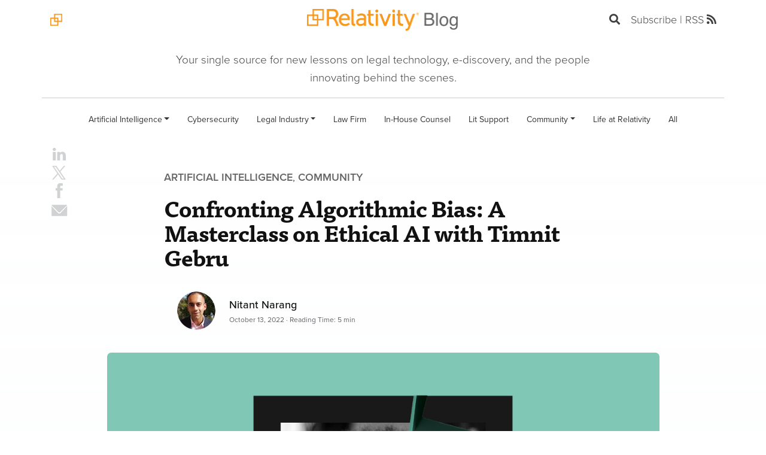

--- FILE ---
content_type: text/html;charset=UTF-8
request_url: https://www.relativity.com/blog/confronting-algorithmic-bias-a-masterclass-on-ethical-ai-with-timnit-gebru/?utm_source=blog&utm_medium=cta
body_size: 11059
content:
<!DOCTYPE html>
<html lang="en">
<head>
<meta charset="utf-8">
<meta http-equiv="X-UA-Compatible" content="IE=edge">
<meta name="viewport" content="width=device-width, initial-scale=1.0"/>
<meta name="description" content="Dr. Timnit Gebru will join us at Relativity Fest in Chicago this month. She'll offer our closing keynote on bias in AI based on her seminal work in this crucially important yet overlooked arena of AI research.">


<link rel="canonical" href="https://www.relativity.com/blog/confronting-algorithmic-bias-a-masterclass-on-ethical-ai-with-timnit-gebru/" />

<meta property="og:locale" content="en_US" />
<meta property="og:type" content="website" />
<meta property="og:title" content="Confronting Algorithmic Bias: A Masterclass on Ethical AI with Timnit Gebru | Relativity Blog | Relativity" />
<meta property="og:description" content="Dr. Timnit Gebru will join us at Relativity Fest in Chicago this month. She'll offer our closing keynote on bias in AI based on her seminal work in this crucially important yet overlooked arena of AI research." />
<meta property="og:url" content="https://www.relativity.com/blog/confronting-algorithmic-bias-a-masterclass-on-ethical-ai-with-timnit-gebru" />
<meta property="og:site_name" content="Relativity" />
<meta property="og:image" content="https://www.relativity.com/sites/relativity/cache/file/AC0FC3FC-D083-49C9-B726375CA03AE2D2_source.png" />

<meta name="twitter:card" content="summary_large_image" />
<meta name="twitter:domain" content="relativity.com" />
<meta name="twitter:url" content="https://www.relativity.com/blog/confronting-algorithmic-bias-a-masterclass-on-ethical-ai-with-timnit-gebru" />
<meta name="twitter:title" content="Confronting Algorithmic Bias: A Masterclass on Ethical AI with Timnit Gebru | Relativity Blog | Relativity" />
<meta name="twitter:description" content="Dr. Timnit Gebru will join us at Relativity Fest in Chicago this month. She'll offer our closing keynote on bias in AI based on her seminal work in this crucially important yet overlooked arena of AI research." />
<meta name="twitter:image" content="https://www.relativity.com/sites/relativity/cache/file/AC0FC3FC-D083-49C9-B726375CA03AE2D2_source.png" />

<meta name="robots" content="index,follow" />

<title>Confronting Algorithmic Bias&#x3a; A Masterclass on Ethical AI with Timnit Gebru &#x7c; Relativity Blog</title>

<link rel="preconnect" href="https://use.typekit.net" crossorigin />
<link rel="preconnect" href="https://p.typekit.net" crossorigin />
<link rel="preconnect" href="https://cdn.jsdelivr.net" crossorigin />
<link rel="preconnect" href="https://cdn.cookielaw.org" crossorigin />



<link rel="preload" href="https://use.typekit.net/rfw8rwa.css" as="style" crossorigin="anonymous" onload="this.onload=null;this.rel='stylesheet'">
<noscript>
<link rel="stylesheet" href="https://use.typekit.net/rfw8rwa.css" crossorigin="anonymous">
</noscript>



<link rel="preload" href="/sites/relativity/themes/relativity/fonts/glyphicons-halflings-regular.woff2" as="font" type="font/woff2" />
<link rel="stylesheet" href="/sites/relativity/themes/relativity/dist/css/glyphicons-fonts.css" />

<link rel="preload" href="/sites/relativity/themes/relativity/assets/font-awesome-5.15.3/css/all.css" as="style" onload="this.onload=null;this.rel='stylesheet'" />



	<link rel="stylesheet" type="text/css" href="/bootstrap-5.2.3-custom/css/bootstrap-5.2.3-custom.min.css?v=1.3" />	
	<link rel="stylesheet" type="text/css" href="/sites/relativity/themes/relativity/dist/css/blog.min.css?v=20260127-170556" />


<script>
GTMAccount = 'GTM-NWQF9Q';
dataLayer = [{
	'pageCategories': ["blog-topics-v2/artificial-intelligence","blog-topics-v2/community"],
	'pageTags': []
}];
</script>

<!-- *** OneTrust snippet must come before any other scripts, followed by GTM snippet!! *** -->
	

<!-- OneTrust Cookies Consent Notice start for relativity.com -->
<script type="text/javascript" integrity="sha384-3VtYhGQLBAphDR1o5UNaPv4EID7u/AlO2d/mpiyyx8AnxUeJ8xFOTGlI/R+C+e/H" src="https://cdn.cookielaw.org/consent/904d8b55-956d-4d6a-81dd-39621f895084/OtAutoBlock.js" ></script>
<script crossorigin="anonymous" integrity="sha384-05iTiNomAQ5owuQipuOxIU1dSYwnn5nPNov+oJFEmfcrslWNgR8GEP2bu5pJnQ3a" src="https://cdn.cookielaw.org/scripttemplates/otSDKStub.js"  type="text/javascript" charset="UTF-8" data-domain-script="904d8b55-956d-4d6a-81dd-39621f895084" ></script>
<script type="text/javascript">
	function OptanonWrapper() { }
</script>
<!-- OneTrust Cookies Consent Notice end for relativity.com -->


<!-- Google Tag Manager --> 
<script>(function(w,d,s,l,i){w[l]=w[l]||[];w[l].push({'gtm.start': new Date().getTime(),event:'gtm.js'});var f=d.getElementsByTagName(s)[0], j=d.createElement(s),dl=l!='dataLayer'?'&l='+l:'';j.async=true;j.src=	'https://www.googletagmanager.com/gtm.js?id='+i+dl;f.parentNode.insertBefore(j,f);})(window,document,'script','dataLayer',GTMAccount);</script> 
<!-- End Google Tag Manager -->

<!-- Vimeo Google Analytics tracking code -->
<script type="text/javascript" defer="defer" src="https://extend.vimeocdn.com/ga/102700879.js"></script>






<link rel="shortcut icon" href="/sites/relativity/images/favicon.ico">

<link rel="alternate" type="application/rss+xml" title="RSS" href="http://feeds.feedburner.com/relativity/blog" />

<script type="text/javascript" src="/sites/relativity/js/dist/mura.min.js?v=7.5.1"></script>
<script>
Mura.init({
	loginURL:"?display=login",
	siteid:"relativity",
	contentid:"9C713266-BD66-4BE6-B77C944D2B4726E8",
	contenthistid:"4620963F-2A1E-4CEE-A9F5EFAA4819D2FF",
	parentid:"2D2EFE1D-C291-890F-3E4B76DFE885AC22",
	context:"",
	nocache:0,
	assetpath:"/sites/relativity",
	requirementspath:"/core/externals",
	themepath:"/sites/relativity/themes/relativity",
	rb:"en",
	reCAPTCHALanguage:"en",
	preloaderMarkup: "\x3Ci\x20class\x3D\x22mura\x2Dpreloader\x20fa\x20fa\x2Drefresh\x20fa\x2Dspin\x22\x3E\x3C\x2Fi\x3E",
	mobileformat: false,
	windowdocumentdomain: "",
	layoutmanager:true,
	type:"Page",
	subtype:"Blog\x20Article",
	queueObjects: true,
	dtExample:"11/10/2024",
dtCh:"/",
dtFormat:[0,1,2],
dtLocale:"en-US"
});
</script>


</head>




<body id="blog" class="blog-post depth-2 confronting-algorithmic-bias-a-masterclass-on-ethical-ai-with-timnit-gebru">
	
<!-- Google Tag Manager (noscript) -->
<noscript><iframe src="https://www.googletagmanager.com/ns.html?id=GTM-5MGZT62" height="0" width="0" style="display:none;visibility:hidden"></iframe></noscript>
<!-- End Google Tag Manager (noscript) -->

























 




  
   



  
       
  

    
      
        
        











<header id="blog-header">
	


	
	<div class="container">
		<div class="d-flex justify-content-between">
			<div class="d-flex col align-items-center">
				<a class="navbar-brand link-home d-none d-xl-inline-block" href="/" target="_blank"><img src="/relativity/images/footer-logo-2x.png" class="logo-squares" alt="Relativity Home logo"/></a>
				
				<button type="button" class="navbar-toggle collapsed d-xl-none" data-bs-toggle="collapse" data-bs-target="#primary-nav-collapse" aria-expanded="false">
				<span class="sr-only">Toggle navigation</span>
				<span class="glyphicon glyphicon-menu-hamburger" aria-hidden="true"></span>
				</button>				
			</div>

			<div class="d-flex align-items-center justify-content-center">
				<a class="navbar-brand link-blog" href="/blog/"><img class="logo" src="/relativity/images/logo-blog-2x.png" alt="Relativity Blog"></a>
			</div>

			<div class="d-flex col align-items-center justify-content-end">
				<ul class="nav d-none d-md-flex">
					<li class="nav-item d-none d-xl-inline-block mr-3">
						<a href="#search-desktop" class="search-toggle" data-bs-toggle="collapse" title="Open Search" aria-label="Open Search"><i class="fas fa-search"></i></a>
					</li>
					
					<li class="nav-item"><a href="#blog-subscription" class="pr-0">Subscribe</a> |
						<a href="http://feeds.feedburner.com/relativity/blog" class="rss pl-0" target="blank" aria-label="RSS feed link">RSS <i class="fas fa-rss"></i></a>
					</li>
				</ul>
			</div>
		</div>		
	</div>

	<div id="primary-nav-collapse" class="collapse">
		

<nav id="blogMobileNav">
	<form class="form-inline search hidden-xl" action="/blog/all/" method="GET">
		<div class="input-group">
			<input class="form-control py-2 border border-right-0" type="search" name="keyword" placeholder="Search the Blog&hellip;">					
			<span class="input-group-addon border border-left-0 justify-content-center p-0">
				<button class="btn btn-outline-secondary border-left-0" type="submit">
					<i class="fa fa-search"></i>
				</button>
			</span>				
		</div>
	</form>			
	
	<nav class="mobile-blognav hidden-xl">
		
			<div class="nav-item">
				<a href="/blog/section/artificial-intelligence/" class="nav-link d-inline-block">Artificial Intelligence</a>
				
					<a href="#mobilenav-1" class="nav-toggle float-end" data-bs-toggle="collapse"><i class="fas fa-angle-down"></i></a>
					<ul id="mobilenav-1" class="collapse">
					
						<li><a href="/blog/section/artificial-intelligence/ai-visionaries/">AI Visionaries</a></li>
					
					</ul>
					
				
			</div>
		
			<div class="nav-item">
				<a href="/blog/section/cybersecurity-data-privacy/" class="nav-link d-inline-block">Cybersecurity</a>
				
			</div>
		
			<div class="nav-item">
				<a href="/blog/section/legal-industry/" class="nav-link d-inline-block">Legal Industry</a>
				
					<a href="#mobilenav-2" class="nav-toggle float-end" data-bs-toggle="collapse"><i class="fas fa-angle-down"></i></a>
					<ul id="mobilenav-2" class="collapse">
					
						<li><a href="/blog/section/legal-industry/e-discovery/">e-Discovery</a></li>
					
						<li><a href="/blog/section/legal-industry/legal-update/">Legal Update</a></li>
					
					</ul>
					
				
			</div>
		
			<div class="nav-item">
				<a href="/blog/section/law-firm/" class="nav-link d-inline-block">Law Firm</a>
				
			</div>
		
			<div class="nav-item">
				<a href="/blog/section/in-house-counsel/" class="nav-link d-inline-block">In-House Counsel</a>
				
			</div>
		
			<div class="nav-item">
				<a href="/blog/section/lit-support/" class="nav-link d-inline-block">Lit Support</a>
				
			</div>
		
			<div class="nav-item">
				<a href="/blog/section/community/" class="nav-link d-inline-block">Community</a>
				
					<a href="#mobilenav-3" class="nav-toggle float-end" data-bs-toggle="collapse"><i class="fas fa-angle-down"></i></a>
					<ul id="mobilenav-3" class="collapse">
					
						<li><a href="/blog/section/community/professional-development/">Professional Development</a></li>
					
						<li><a href="/blog/section/community/customer-spotlights/">Customer Spotlights</a></li>
					
						<li><a href="/blog/section/community/stellar-women/">Stellar Women</a></li>
					
						<li><a href="/blog/section/community/on-the-merits/">On the Merits</a></li>
					
						<li><a href="/blog/section/community/guest-writers/">Guest Writers</a></li>
					
						<li><a href="/blog/section/community/authors/">Authors</a></li>
					
					</ul>
					
				
			</div>
		
			<div class="nav-item">
				<a href="/blog/section/life-at-relativity/" class="nav-link d-inline-block">Life at Relativity</a>
				
			</div>
		
		<div class="nav-item"><a href="/blog/all/">All</a></div>
	</nav>
	
	<nav class="mobile-relativitynav">
		<div class="nav-item">
			<a href="/" target="_blank">Relativity Homepage</a>
		</div>
	</nav>	
</nav>

	</div>
	
	<div id="search-desktop" class="collapse">
		<div class="container">			
			<form class="form-inline search" action="/blog/all/" method="GET">
				<div class="input-group">
					<input class="form-control py-2 border border-right-0" type="search" name="keyword" placeholder="Search the Blog&hellip;">					
					<span class="input-group-addon border border-left-0">
						<button class="btn btn-outline-secondary" type="submit">
							<i class="fa fa-search"></i>
						</button>
					</span>				
        		</div>
        		<a href="#search-desktop" class="close" data-toggle="collapse"><span class="glyphicon glyphicon-remove" aria-hidden="true"></span></a>
			</form>			
		</div>
 	</div>
 	
 	<div id="blog-tagline" class="d-none d-lg-block">
	 	<div class="container text-center">
		 	<div class="row">
			 	<div class="col-md-8 col-md-offset-2">
			 		<p>Your single source for new lessons on legal technology, e-discovery, and the people innovating behind the scenes.</p>
			 	</div>
		 	</div>
	 	</div>
 	</div>

	<nav id="secondary-nav" class="navbar navbar-default d-none d-xl-block">
		<div id="blognav-container" class="container">	    
			<div class="collapsex navbar-collapse">
				<ul class="nav blognav justify-content-center">
				
				
					
					
						<li class="nav-item dropdown">
							<a class="nav-link dropdown-toggle" href="/blog/section/artificial-intelligence/" data-bs-togglex="dropdown" role="button" title="Artificial Intelligence blog category">Artificial Intelligence</a>
							<ul class="dropdown-menu">
							
								<li><a class="dropdown-item" href="/blog/section/artificial-intelligence/ai-visionaries/" title="AI Visionaries blog category">AI Visionaries</a></li>
							
							</ul>
						</li>
					
				
					
					
						<li class="nav-item">
							<a class="nav-link" href="/blog/section/cybersecurity-data-privacy/" title="Cybersecurity blog category">Cybersecurity</a>
						</li>
					
				
					
					
						<li class="nav-item dropdown">
							<a class="nav-link dropdown-toggle" href="/blog/section/legal-industry/" data-bs-togglex="dropdown" role="button" title="Legal Industry blog category">Legal Industry</a>
							<ul class="dropdown-menu">
							
								<li><a class="dropdown-item" href="/blog/section/legal-industry/e-discovery/" title="e-Discovery blog category">e-Discovery</a></li>
							
								<li><a class="dropdown-item" href="/blog/section/legal-industry/legal-update/" title="Legal Update blog category">Legal Update</a></li>
							
							</ul>
						</li>
					
				
					
					
						<li class="nav-item">
							<a class="nav-link" href="/blog/section/law-firm/" title="Law Firm blog category">Law Firm</a>
						</li>
					
				
					
					
						<li class="nav-item">
							<a class="nav-link" href="/blog/section/in-house-counsel/" title="In-House Counsel blog category">In-House Counsel</a>
						</li>
					
				
					
					
						<li class="nav-item">
							<a class="nav-link" href="/blog/section/lit-support/" title="Lit Support blog category">Lit Support</a>
						</li>
					
				
					
					
						<li class="nav-item dropdown">
							<a class="nav-link dropdown-toggle" href="/blog/section/community/" data-bs-togglex="dropdown" role="button" title="Community blog category">Community</a>
							<ul class="dropdown-menu">
							
								<li><a class="dropdown-item" href="/blog/section/community/professional-development/" title="Professional Development blog category">Professional Development</a></li>
							
								<li><a class="dropdown-item" href="/blog/section/community/customer-spotlights/" title="Customer Spotlights blog category">Customer Spotlights</a></li>
							
								<li><a class="dropdown-item" href="/blog/section/community/stellar-women/" title="Stellar Women blog category">Stellar Women</a></li>
							
								<li><a class="dropdown-item" href="/blog/section/community/on-the-merits/" title="On the Merits blog category">On the Merits</a></li>
							
								<li><a class="dropdown-item" href="/blog/section/community/guest-writers/" title="Guest Writers blog category">Guest Writers</a></li>
							
								<li><a class="dropdown-item" href="/blog/section/community/authors/" title="Authors blog category">Authors</a></li>
							
							</ul>
						</li>
					
				
					
					
						<li class="nav-item">
							<a class="nav-link" href="/blog/section/life-at-relativity/" title="Life at Relativity blog category">Life at Relativity</a>
						</li>
					
				
				<li class="nav-item"><a class="nav-link" href="/blog/all/" aria-label="Full list of blog posts">All</a></li>
				
				</ul>
			</div>
		</div>
	</nav>
</header>

        
        

<div id="main-content" class="blog bkg-lt-gradient-bottom">
	
	
	
	<section class="post-hero">
		<div class="container">
			<div class="row">
				<div class="col-md-8 col-md-offset-2">
					<div class="post-category">
						
						
							<a href="/blog/section/artificial-intelligence/" aria-label="Link to all Artificial Intelligence articles">Artificial Intelligence</a>, 
							
						
							<a href="/blog/section/community/" aria-label="Link to all Community articles">Community</a>
							
						
					</div>
					
					<h1 class="page-title post-title">Confronting Algorithmic Bias: A Masterclass on Ethical AI with Timnit Gebru</h1>
					
					<div class="media my-4">
						<div class="media-left">	
							
								<img class="img-responsive img-circle author" src="/sites/relativity/cache/file/AD4E4C17-21B7-4C30-962173A369CA85F9_small.png" alt="Nitant Narang">
							
						</div>
						
						<div class="media-body">
							
								<div class="post-author">
									
									
										<a href="/blog/author/nitant-narang/" aria-label="Link to all Nitant Narang's articles">Nitant Narang</a>
										
										
																		
								</div>
							
							
							<div class="post-byline">
								
									October 13, 2022
								
															
								
									
										&middot;
									
									Reading Time: 5 min
								
							</div>							
						</div>
					</div>
				</div>
			</div>

			<div class="row">
				<div class="col-md-10 col-md-offset-1">			
					<div class="rounded aspect-16x7 flex-center p-4" style="background-color: #81c7b6;">
						<img class="img-responsive" src="/sites/relativity/cache/file/E7C65073-1C17-492D-A7513727D1BF4B09.png" alt="Confronting Algorithmic Bias: A Masterclass on Ethical AI with Timnit Gebru Icon - Relativity Blog">
					</div>
				</div>
			</div>
		</div>
	</section>
	
	<section class="post-body pt-0">
		<div class="container">
			<div class="row">
				<div class="col-lg-7 col-lg-push-3">
					<p>A few weeks ago, New York City proposed rules for implementing its <a href="https://www.mondaq.com/unitedstates/employee-rights-labour-relations/1234472/new-york-releases-proposed-rules-for-its-ai-employment-law" target="_blank" rel="noopener noreferrer">Automated Employment Decision Tool (AEDT) Law</a>, which will regulate the use of AI in screening job candidates and making hiring decisions. Slated to go into effect early next year, the AEDT Law would require all NYC-based companies and employment agencies to ensure that AI solutions used for recruitment purposes are free from bias and discrimination.</p>
<p>The law is a long-awaited acknowledgement of the growing concerns around the issue of <em>algorithmic bias</em>—bias that may consciously or unconsciously be programmed into AI models, and causing AI applications to make decisions that are biased or discriminatory against individuals.</p>
<p>As an example, consider how a prominent technology company was forced to <a href="https://www.reuters.com/article/us-amazon-com-jobs-automation-insight-idUSKCN1MK08G" target="_blank" rel="noopener noreferrer">scrap</a> its internal AI recruitment tool after the AI unfairly downrated job applications by female candidates.</p>
<p>As AI applications become more commonplace and wield more influence over our day to day, more and more instances of algorithmic bias are beginning to surface. From healthcare algorithms <a href="https://www.scientificamerican.com/article/racial-bias-found-in-a-major-health-care-risk-algorithm/" target="_blank" rel="noopener noreferrer">discriminating</a> against patients of color to AI tools <a href="https://www.propublica.org/article/how-we-analyzed-the-compas-recidivism-algorithm" target="_blank" rel="noopener noreferrer">recommending</a> harsher penalties for minority defendants in the criminal justice system, algorithmic bias can drive unequal outcomes and impact individual lives in irreversible ways.</p>
<p>A highly regarded voice on ethical AI and one of the most prominent researchers of algorithmic bias, Timnit Gebru, has published groundbreaking research and spoken to packed audiences around the world. Until late 2020, Timnit was the co-leader of the Ethical AI team at one of the world’s largest companies before she was famously fired over a paper that highlighted bias in AI, according to the <a href="https://www.nytimes.com/2020/12/03/technology/google-researcher-timnit-gebru.html" target="_blank" rel="noopener noreferrer"><em>New York Times</em></a>.</p>
<p>Since then, Timnit—the cofounder of Black in AI—has published and launched the Distributed AI Research Institute (DAIR), which provides a space for independent and community-rooted AI research. More recently, she was listed on TIME’s list of the <a href="https://time.com/collection/100-most-influential-people-2022/6177822/timnit-gebru/" target="_blank" rel="noopener noreferrer">100 Most Influential People of 2022</a>.</p>
<p>We are thrilled to announce that Dr. Timnit Gebru will be joining us at Relativity Fest in Chicago this month. She’ll offer our closing keynote on bias in AI based on her seminal work in this crucially important yet overlooked arena of AI research.</p>
<h2>Working to Bring Ethics to AI</h2>
<p>The founder and executive director of the DAIR Institute, Timnit received her PhD from Stanford University, and did a postdoc at Microsoft Research, New York City in the FATE (Fairness Accountability Transparency and Ethics in AI) group, where she studied algorithmic bias and the ethical implications underlying projects aiming to gain insights from data.</p>
<p>A <a href="https://time.com/6132399/timnit-gebru-ai-google/" target="_blank" rel="noopener noreferrer">profile in TIME</a> earlier this year outlined Timnit’s career path, which has stirred controversy as well as shined a light on the complex realities of artificial intelligence.</p>
<p>TIME writer Billy Perrigo highlighted how Timnit got her start on this path:</p>
<p style="margin-left:.5in;">By the time she left Stanford, Gebru knew she wanted to use her new expertise to bring ethics into this field, which was dominated by white men. She says she was influenced by a&nbsp;<a href="https://www.propublica.org/article/machine-bias-risk-assessments-in-criminal-sentencing" target="_blank" rel="noopener noreferrer">2016 ProPublica investigation</a>&nbsp;into predictive policing, which detailed how courtrooms across the U.S. were adopting software that offered to predict the likelihood of defendants reoffending in the future, to advise judges during sentencing. By looking at actual reoffending rates and comparing them with the software’s predictions, ProPublica found that the AI was not only often wrong, but also dangerously biased: it was more likely to rate Black defendants who did not reoffend as “high risk,” and to rate white defendants who went on to reoffend as “low risk.” The results showed that when an AI system is trained on historical data that reflects inequalities—as most data from the real world does—the system will project those inequalities into the future.</p>
<p>AI may be poised to reshape entire industries and unlock efficiencies and productivity at an unprecedented scale, but, as this example shows, it could have catastrophic consequences on under-represented groups in the absence of close human oversight. Indeed, unless the right set of controls and ethical frameworks are observed in building and implementing AI models, AI will perpetuate and amplify the same biases that it learns from historical data.&nbsp; &nbsp;</p>
<p>This is partly why the DAIR Institute exists: to dig into these failings and promote the idea that AI’s future can be brighter when it’s developed with appropriately diverse and deliberate perspectives.</p>
<p>The TIME article continues:</p>
<p style="margin-left:.5in;">Gebru sees her research institute DAIR as another organ within this wider push toward tech that is socially responsible, putting the needs of communities ahead of the profit incentive and everything that comes with it. At DAIR, Gebru will work with researchers around the world across multiple disciplines to examine the outcomes of AI technology, with a particular focus on the African continent and the African diaspora in the U.S. One of DAIR’s first projects will use AI to analyze satellite imagery of townships in South Africa, to better understand legacies of apartheid. DAIR is also working on building an industry-wide standard that could help mitigate bias in data sets, by making it common practice for researchers to write accompanying documentation about how they gathered their data, what its limitations are and how it should (or should not) be used.</p>
<h2>Learn More at Relativity Fest</h2>
<p>Timnit’s session, titled “Ethical AI: A Masterclass by Dr Timnit Gebru,” will be the closing keynote of the conference; it will take place on October 28 at 1:45 p.m. Central time at the Hyatt Regency in Chicago. You can learn more about it and register for Relativity Fest 2022—to attend either in person or remotely—<a href="https://relativityfest.com/" target="_blank" rel="noopener noreferrer">here</a>.&nbsp;</p>
<p>In the course of her talk, Timnit will deconstruct the issue of algorithmic bias, examine its detrimental effects on societies and individuals, and articulate the collective moral responsibility to pave the road for ethical AI. In the meantime, you can find Timnit on Twitter <a href="https://twitter.com/timnitGebru" target="_blank" rel="noopener noreferrer">@timnitGebru</a>.</p>
							
					
						<div class="ctablock wide">
							<div class="center-block text-center">
								<div class="row">
	<div class="col-md-4 rounded">
		<div class="aspect-16x9 flex-center" style="background-color: #000105;"><img alt="Relativity Fest 2022" class="media-object img-responsive p-2" src="https://resources.relativity.com/rs/447-YBT-249/images/best-of-fest_main.png" /></div>
	</div>

	<div class="col-md-8 text-left">
		<div class="post-teaser">
			<p class="post-title">See What You Missed from Relativity Fest 2022</p>

			<p>Whether you missed the conference or just want to revist your favorite lessons, there's still time to get a virtual pass to all things Relativity Fest 2022. (But only until December 16, 2022, so don't wait!)</p>
			<a href="https://cvent.me/yXBmqm?utm_source=blog&amp;utm_medium=cta" style="font-size:16px; font-weight:400;">ACCESS THE RECORDINGS</a></div>
	</div>
</div>
							</div>
						</div>
					
					
					
						<hr class="wide">
						<div class="authorblock">
							<div class="author-description">
								<p>Nitant Narang is a member of the marketing team at Relativity</p>
							</div>
						</div>
					
					
					
						<div class="related-section wide mt-5 border-top pt-4">
							<p class="section-heading text-uppercase mt-0 mb-4">Recommended for you</p>
							
							<div class="grid sm-grid-cols-2 md-grid-cols-4 my-3">
								
									<div class="media mt-0">					
										<div class="media-top rounded" style="background-color: #7292B0;">
											<a class="aspect-16x9 flex-center" href="/blog/data-law-update-can-software-engage-in-the-unauthorized-practice-of-law/" title="Can Software Engage in the Unauthorized Practice of Law?" aria-label="Click to read Can Software Engage in the Unauthorized Practice of Law?">
												<img class="media-object img-responsive p-2" src="/sites/relativity/cache/file/57A52623-A2D3-43C3-B5E28F2BFD83EC5B_bloglandinglogo.png" alt="Confronting Algorithmic Bias: A Masterclass on Ethical AI with Timnit Gebru Icon - Relativity Blog">
											</a>
										</div>
										</a>
										<div class="media-body pb-0">
											<p class="media-heading post-title"><a href="/blog/data-law-update-can-software-engage-in-the-unauthorized-practice-of-law/" data-truncate="70" title="Can Software Engage in the Unauthorized Practice of Law?" aria-label="Click to read Can Software Engage in the Unauthorized Practice of Law?">Can Software Engage in the Unauthorized Practice of Law?</a></p>

											<p class="post-byline">June 23, 2022</p>
										</div>
									</div>				
								
									<div class="media mt-0">					
										<div class="media-top rounded" style="background-color: #9abae3;">
											<a class="aspect-16x9 flex-center" href="/blog/let-ai-level-up-your-next-privilege-review/" title="Let AI Level Up Your Next Privilege Review" aria-label="Click to read Let AI Level Up Your Next Privilege Review">
												<img class="media-object img-responsive p-2" src="/sites/relativity/cache/file/A18D5A99-596F-401C-B2D64493A78513E5_bloglandinglogo.png" alt="Confronting Algorithmic Bias: A Masterclass on Ethical AI with Timnit Gebru Icon - Relativity Blog">
											</a>
										</div>
										</a>
										<div class="media-body pb-0">
											<p class="media-heading post-title"><a href="/blog/let-ai-level-up-your-next-privilege-review/" data-truncate="70" title="Let AI Level Up Your Next Privilege Review" aria-label="Click to read Let AI Level Up Your Next Privilege Review">Let AI Level Up Your Next Privilege Review</a></p>

											<p class="post-byline">September 20, 2023</p>
										</div>
									</div>				
								
									<div class="media mt-0">					
										<div class="media-top rounded" style="background-color: #201950;">
											<a class="aspect-16x9 flex-center" href="/blog/the-growing-impact-of-artificial-intelligence-on-the-law/" title="The Growing Impact of Artificial Intelligence on the Law" aria-label="Click to read The Growing Impact of Artificial Intelligence on the Law">
												<img class="media-object img-responsive p-2" src="/sites/relativity/cache/file/13442FE6-6480-4594-A887BA829587235F_bloglandinglogo.png" alt="Confronting Algorithmic Bias: A Masterclass on Ethical AI with Timnit Gebru Icon - Relativity Blog">
											</a>
										</div>
										</a>
										<div class="media-body pb-0">
											<p class="media-heading post-title"><a href="/blog/the-growing-impact-of-artificial-intelligence-on-the-law/" data-truncate="70" title="The Growing Impact of Artificial Intelligence on the Law" aria-label="Click to read The Growing Impact of Artificial Intelligence on the Law">The Growing Impact of Artificial Intelligence on the Law</a></p>

											<p class="post-byline">September 15, 2022</p>
										</div>
									</div>				
								
									<div class="media mt-0">					
										<div class="media-top rounded" style="background-color: #1e1e1e;">
											<a class="aspect-16x9 flex-center" href="/blog/confronting-labor-trafficking-an-upcoming-on-the-merits-story/" title="Confronting Labor Trafficking: An Upcoming On the Merits Story" aria-label="Click to read Confronting Labor Trafficking: An Upcoming On the Merits Story">
												<img class="media-object img-responsive p-2" src="/sites/relativity/cache/file/5D88ABDB-39D0-473B-AEFA61447233373A_bloglandinglogo.png" alt="Confronting Algorithmic Bias: A Masterclass on Ethical AI with Timnit Gebru Icon - Relativity Blog">
											</a>
										</div>
										</a>
										<div class="media-body pb-0">
											<p class="media-heading post-title"><a href="/blog/confronting-labor-trafficking-an-upcoming-on-the-merits-story/" data-truncate="70" title="Confronting Labor Trafficking: An Upcoming On the Merits Story" aria-label="Click to read Confronting Labor Trafficking: An Upcoming On the Merits Story">Confronting Labor Trafficking: An Upcoming On the Merits Story</a></p>

											<p class="post-byline">October 4, 2022</p>
										</div>
									</div>				
																	
							</div>							
						</div>
								
				</div>				
				
				<div class="col-lg-1 col-lg-pull-7">
					<div id="share-nav" class="share-links text-center sticky-md-top" data-spy="affix">
						<div data-network="linkedin" class="st-custom-button"><img alt="Share on LinkedIn" src="/relativity/includes/themes/relativity/images/social-li.png"></div>
						<div data-network="twitter" class="st-custom-button"><img alt="Share on X" src="/relativity/includes/themes/relativity/images/social-x-tw.png"></div>
						<div data-network="facebook" class="st-custom-button"><img alt="Share on Facebook" src="/relativity/includes/themes/relativity/images/social-fb.png"></div>
						<div data-network="email" class="st-custom-button"><img alt="Share vian Email" src="/relativity/includes/themes/relativity/images/social-email.png"></div>
						<span class="count"></span> 
					</div>
				</div>
			</div>
		</div>
	</section>
	
	<div id="blog-subscription"></div>
<section id="blog-subscribe-cta" class="">
	<div class="container" >


	

		<div class="row">
			<div class="content col-md-10 col-md-offset-1 p-5">
				<div class="row">
					<div class="col-md-12">
						<p class="h2 mt-0">The latest insights, trends, and spotlights &ndash; directly to your inbox.</h2>
						
						<p><em>The Relativity Blog</em> covers the latest in legal tech and compliance, professional development topics, and spotlights on the many bright minds in our space. Subscribe today to learn something new, stay ahead of emerging tech, and up-level your career.</p>
							
						<p>Interested in being one of our authors? Learn more about 
							<a href="https://resources.relativity.com/contribute-to-the-blog.html" target="_blank">how to contribute</a> 
							to <em>The Relativity Blog</em>.</p>
					</div>
					<div class="col-md-12">
						<div class="subscribe-form">
							<p class="h3 text-center">Get The Relativity Blog</p>
							<div class="contactus-container-bottom">
		                  <script src="//resources.relativity.com/js/forms2/js/forms2.min.js"></script>
                          <form id="mktoForm_2651"></form>
                          
                          <script>MktoForms2.loadForm("//resources.relativity.com", "447-YBT-249", 2651);</script>
                          <script>
                          MktoForms2.whenReady(function(form) {
                             var useImplicitAll = true; // check wildcard box when all other boxes are individually selected
                            /* -- NO NEED TO TOUCH BELOW THIS LINE -- */
                            var formEl = form.getFormElem()[0], arrayify = getSelection.call.bind([].slice);
                            var selectors = {
                              checkboxGroups : ".mktoCheckboxList",
                              wildcardBox : "input[value|='*'],input[value|='-*']",
                              standardBox : "input:not([value|='*']):not([value|='-*'])"
                            };
                          
                            formEl.addEventListener("change", function (e) {
                              var clickedEl = e.target;
                              if (clickedEl.type == "checkbox") {
                                var allMemberGroups = formEl.querySelectorAll(selectors.checkboxGroups),
                                    thisMemberGroup = arrayify(allMemberGroups).filter(function(boxGroup) { return boxGroup.contains(clickedEl); })[0];
                                var wildcardBoxes,
                                    isWildcardReversed,
                                    standardBoxes,
                                    allStandardChecked,
                                    anyStandardChecked;
                          
                                if (thisMemberGroup) {
                                  wildcardBoxes = thisMemberGroup && arrayify(thisMemberGroup.querySelectorAll(selectors.wildcardBox));
                                  if (wildcardBoxes.length) {
                                    standardBoxes = arrayify(thisMemberGroup.querySelectorAll(selectors.standardBox));
                                    allStandardChecked = standardBoxes.every(function(standard) { return standard.checked; });
                                    anyStandardChecked = standardBoxes.some(function(standard) { return standard.checked; });
                                    if (wildcardBoxes.indexOf(clickedEl) != -1) {
                                      isWildcardReversed = /^-\*-?/.test(clickedEl.value);
                                      standardBoxes.forEach(function(standard) {
                                        if (!isWildcardReversed) {
                                          standard.checked = clickedEl.checked;
                                        } else if (clickedEl.checked) {
                                          standard.checked = false;
                                        }
                                      });
                                    } else {           
                                      if ( !allStandardChecked || (allStandardChecked && useImplicitAll) ) {
                                          wildcardBoxes.forEach(function(wildcard){
                                            var isWildcardReversed = /^-\*-?/.test(wildcard.value);
                                            if (!isWildcardReversed) {
                                              wildcard.checked =  allStandardChecked;
                                            } else if (anyStandardChecked) {
                                              wildcard.checked = false;                
                                            }
                                          });
                                      }
                                    }
                                  }
                                }
                              }
                            });
                          
                            form.onSubmit(function(form){
                              var formEl = form.getFormElem()[0],
                                  arrayify = getSelection.call.bind([].slice),
                                  currentValues = form.getValues(),
                                  addableFields = {};
                              var selectors = {
                                   checkboxGroups : ".mktoCheckboxList",
                                   splittableGroupAnnotation : "[data-split-to-checkbox-fields='true']"
                              };
                              var checkboxGroups = formEl.querySelectorAll(selectors.checkboxGroups);
                              var checkboxFieldRecords = arrayify(checkboxGroups)
                                .map(function(boxGroup){
                                    return arrayify(boxGroup.querySelectorAll("input"))
                                      .map(function(checkbox){ 
                                        return {
                                          name : checkbox.name,
                                          value : checkbox.value
                                        }
                                      });
                                });
                              var splittableFieldRecs = checkboxFieldRecords
                                .filter(function(fieldRec){ 
                                  return !!formEl.querySelector("[for='" + fieldRec[0].name + "']" + " " + selectors.splittableGroupAnnotation); 
                                });
                              splittableFieldRecs
                                .forEach(function(fieldRec){
                                  fieldRec
                                    .map(function(pair){
                                      return pair.value;
                                    })
                                    .forEach(function(value){
                                      var mktoValue = value.split(/^-?\*-?/).pop();
                                      addableFields[mktoValue] = currentValues[fieldRec[0].name].indexOf(value) != -1 ? "yes" : "no";
                                    });
                              });
                              
                              console.log("Assembled hidden Boolean fields",addableFields);
                          
                              form.addHiddenFields(addableFields);
                            });  
                          })
                          </script>	
						</div>
					</div>
				</div>
			</div>	
		</div>
	</div>
</section>                  

</div>


<footer>    
	<div id="footer-secondary">      
		<div class="container"> 
			<a href="/" target="_blank"><img alt="Relativity boxes logo" src="/relativity/images/footer-logo-2x.png" class="logo" /> </a>      
			<ul class="list-inline text-center">          
				<li><a href="/" target="_blank">&copy; 2025 Relativity ODA LLC</a></li>          
				<li><a href="/privacy-and-cookies/">Privacy and Cookies</a></li>          
				<li><a href="/terms-of-use/">Terms of Use</a></li>          
				<li><a href="/sitemap/">Sitemap</a></li>  
					<li>
					<!-- OneTrust Cookies Settings button start -->
					<button id="ot-sdk-btn" class="ot-sdk-show-settings">Cookie Settings</button>
					<!-- OneTrust Cookies Settings button end -->
				</li>    
			</ul>      
		</div>    
	</div>  
</footer>


<script id="postTmpl" type="text/x-jsrender">
	<div class="media border rounded mt-0">							
		<div class="{{if ~display == 'grid'}}media-top{{else}}media-left{{/if}}" style="background-color: #{{:BACKGROUNDCOLOR}};">
			<a class="aspect-16x9 flex-center" href="{{:URL}}" title="{{:TITLE}}"><img class="media-object img-responsive p-3" src="{{:IMAGEURL}}" alt=""></a>
		</div>

		<div class="media-body p-4">
			<p class="post-category text-uppercase">{{:CATEGORY}}</p>
			<h2 class="media-heading post-title"><a href="{{:URL}}">{{:TITLE}}</a></h2>
			<div class="post-teaser">{{:TEASER}}</div>
			<p class="post-byline">{{:RELEASEDATE}} &middot; {{:AUTHORS}}</p>
		</div>
	</div>				
</script>

<script id="moreMetaTmpl" type="text/x-jsrender">
	Showing {{:ENDINDEX}} of {{:TOTAL}} posts
</script>

<script id="alertTmpl" type="text/x-jsrender">
	<div id="{{:ID}}" class="alert {{:ALERTCLASS}}" role="alert">{{:MESSAGE}}</div>
</script>

<script id="fancybox-mp4Templ" type="text/x-jsrender">
	<div class="fancybox-mp4-wrapper">
		<video id="my-video" class="video-js vjs-16-9" controls preload="auto">
		    <source src="{{:MP4PATH}}" type='video/mp4'>
		    <p class="vjs-no-js">
		      To view this video please enable JavaScript, and consider upgrading to a web browser that
		      <a href="http://videojs.com/html5-video-support/" target="_blank">supports HTML5 video</a>
		    </p>
		</video>
	</div>
</script>

<script id="activeFiltersTmpl" type="text/x-jsrender">
	<div class="active-filters">
		{{for OPTIONS}}
			<a href="#" data-value="{{:VALUE}}">{{:LABEL}}</a>
		{{/for}}
	</div>
</script>


<script>
var urlArray = ["/blog/","/blog/confronting-algorithmic-bias-a-masterclass-on-ethical-ai-with-timnit-gebru/"];
</script>

<!-- Core (all pages) -->
<script src="/sites/relativity/themes/relativity/js/jquery.min.js"></script>
<script src="/bootstrap-5.2.3-custom/js/bootstrap.bundle.min.js"></script>
<script defer src="/sites/relativity/themes/relativity/js/cssrelpreload.min.js"></script>
<script defer src="/sites/relativity/themes/relativity/js/jquery-debounce-min.js"></script>
<script defer src="/sites/relativity/themes/relativity/js/jsviews.min.js"></script>
<script defer src="/sites/relativity/themes/relativity/js/lazysizes.min.js"></script>
<script defer src="/sites/relativity/themes/relativity/js/blog.js"></script>

<script defer src="/sites/relativity/themes/relativity/js/sitewide-core.js?v=1.0"></script>
<script defer src="/sites/relativity/themes/relativity/js/components-registry.js?v=1.0"></script>



<script src="//www.relativity.com/core/modules/v1/cta/js/mura.displayobject.cta.min.js" ></script>
<script  src="/core/modules/v1/gatedasset/assets/js/module.js"></script></body>
</html>

--- FILE ---
content_type: text/css
request_url: https://www.relativity.com/sites/relativity/themes/relativity/dist/css/glyphicons-fonts.css
body_size: 684
content:
/* --------------------------------------------------------------------------
   Glyphicons (BS3)
-------------------------------------------------------------------------- */
@font-face {
  font-family: "Glyphicons Halflings";
  src: url("/sites/relativity/themes/relativity/fonts/glyphicons-halflings-regular.eot");
  src:
	url("/sites/relativity/themes/relativity/fonts/glyphicons-halflings-regular.eot?#iefix") format("embedded-opentype"),
	url("/sites/relativity/themes/relativity/fonts/glyphicons-halflings-regular.woff2") format("woff2"),
	url("/sites/relativity/themes/relativity/fonts/glyphicons-halflings-regular.woff") format("woff"),
	url("/sites/relativity/themes/relativity/fonts/glyphicons-halflings-regular.ttf") format("truetype"),
	url("/sites/relativity/themes/relativity/fonts/glyphicons-halflings-regular.svg#glyphicons_halflingsregular") format("svg");
} 

--- FILE ---
content_type: text/css
request_url: https://www.relativity.com/sites/relativity/themes/relativity/dist/css/blog.min.css?v=20260127-170556
body_size: 14969
content:
.affix{position:fixed}.affix-bottom{position:absolute}.carousel-inner>.item>a>img,.carousel-inner>.item>img,.img-responsive,.thumbnail a>img,.thumbnail>img{display:block;height:auto;max-width:100%}.img-circle{border-radius:50%}.list-inline>li{display:inline-block;padding-inline:5px}.navbar-toggle{background-color:transparent;border:1px solid transparent;height:24px;margin:0;padding:0}.fade.active.in{opacity:1}.form-inline .form-group{display:inline-block;margin-bottom:0;vertical-align:middle}.form-inline .form-control{display:inline-block;vertical-align:middle;width:auto}.form-inline .form-control-static{display:inline-block}.form-inline .input-group{display:inline-table;vertical-align:middle}.form-inline .input-group .form-control,.form-inline .input-group .input-group-addon,.form-inline .input-group .input-group-btn{width:auto}.form-inline .input-group>.form-control{width:100%}.form-inline .control-label{margin-bottom:0;vertical-align:middle}.form-inline .checkbox,.form-inline .radio{display:inline-block;margin-bottom:0;margin-top:0;vertical-align:middle}.form-inline .checkbox label,.form-inline .radio label{padding-left:0}.form-inline .checkbox input[type=checkbox],.form-inline .radio input[type=radio]{margin-left:0;position:relative}.form-inline .has-feedback .form-control-feedback{top:0}.input-group .form-control,.input-group-addon,.input-group-btn{display:table-cell}.input-group-addon,.input-group-btn{vertical-align:middle;white-space:nowrap;width:1%}.input-group .form-control:not(:first-child):not(:last-child),.input-group-addon:not(:first-child):not(:last-child),.input-group-btn:not(:first-child):not(:last-child){border-radius:0}.input-group-addon{background-color:#eee;border:1px solid #ccc;border-radius:4px;color:#555;font-size:14px;font-weight:400;line-height:1;padding:6px 12px;text-align:center}.input-group-addon.input-sm{border-radius:3px;font-size:12px;padding:5px 10px}.input-group-addon.input-lg{border-radius:6px;font-size:18px;padding:10px 16px}.input-group-addon input[type=checkbox],.input-group-addon input[type=radio]{margin-top:0}section .row.mini-ad [class*=col-]{height:auto}.embed-responsive{display:block;height:0;overflow:hidden;padding:0;position:relative}.embed-responsive .embed-responsive-item,.embed-responsive embed,.embed-responsive iframe,.embed-responsive object,.embed-responsive video{border:0;height:100%;inset:0;position:absolute;width:100%}.embed-responsive-16by9{padding-bottom:56.25%}.embed-responsive-4by3{padding-bottom:75%}.pager{list-style:none;margin:20px 0;padding-left:0;text-align:center}.pager li{display:inline}.pager .previous{float:left}.pager .next{float:right}.pager li>a,.pager li>span{display:inline-block}.col-lg-1,.col-lg-10,.col-lg-11,.col-lg-12,.col-lg-2,.col-lg-3,.col-lg-4,.col-lg-5,.col-lg-6,.col-lg-7,.col-lg-8,.col-lg-9,.col-md-1,.col-md-10,.col-md-11,.col-md-12,.col-md-2,.col-md-3,.col-md-4,.col-md-5,.col-md-6,.col-md-7,.col-md-8,.col-md-9,.col-sm-1,.col-sm-10,.col-sm-11,.col-sm-12,.col-sm-2,.col-sm-3,.col-sm-4,.col-sm-5,.col-sm-6,.col-sm-7,.col-sm-8,.col-sm-9,.col-xs-1,.col-xs-10,.col-xs-11,.col-xs-12,.col-xs-2,.col-xs-3,.col-xs-4,.col-xs-5,.col-xs-6,.col-xs-7,.col-xs-8,.col-xs-9{position:relative}.col-xs-12{width:100%}.col-xs-11{width:91.66666667%}.col-xs-10{width:83.33333333%}.col-xs-9{width:75%}.col-xs-8{width:66.66666667%}.col-xs-7{width:58.33333333%}.col-xs-6{width:50%}.col-xs-5{width:41.66666667%}.col-xs-4{width:33.33333333%}.col-xs-3{width:25%}.col-xs-2{width:16.66666667%}.col-xs-1{width:8.33333333%}.col-push-1{left:8.33333333%}.col-push-2{left:16.66666667%}.col-push-3{left:25%}.col-push-4{left:33.33333333%}.col-push-5{left:41.66666667%}.col-push-6{left:50%}.col-push-7{left:58.33333333%}.col-push-8{left:66.66666667%}.col-push-9{left:75%}.col-push-10{left:83.33333333%}.col-push-11{left:91.66666667%}.col-xs-pull-12{right:100%}.col-xs-pull-11{right:91.66666667%}.col-xs-pull-10{right:83.33333333%}.col-xs-pull-9{right:75%}.col-xs-pull-8{right:66.66666667%}.col-xs-pull-7{right:58.33333333%}.col-xs-pull-6{right:50%}.col-xs-pull-5{right:41.66666667%}.col-xs-pull-4{right:33.33333333%}.col-xs-pull-3{right:25%}.col-xs-pull-2{right:16.66666667%}.col-xs-pull-1{right:8.33333333%}.col-xs-pull-0{right:auto}.col-xs-offset-12{margin-left:100%}.col-xs-offset-11{margin-left:91.66666667%}.col-xs-offset-10{margin-left:83.33333333%}.col-xs-offset-9{margin-left:75%}.col-xs-offset-8{margin-left:66.66666667%}.col-xs-offset-7{margin-left:58.33333333%}.col-xs-offset-6{margin-left:50%}.col-xs-offset-5{margin-left:41.66666667%}.col-xs-offset-4{margin-left:33.33333333%}.col-xs-offset-3{margin-left:25%}.col-xs-offset-2{margin-left:16.66666667%}.col-xs-offset-1{margin-left:8.33333333%}.col-xs-offset-0{margin-left:0}@media (min-width:576px){.col-sm-push-0{left:0}.col-sm-push-1{left:8.33333333%}.col-sm-push-2{left:16.66666667%}.col-sm-push-3{left:25%}.col-sm-push-4{left:33.33333333%}.col-sm-push-5{left:41.66666667%}.col-sm-push-6{left:50%}.col-sm-push-7{left:58.33333333%}.col-sm-push-8{left:66.66666667%}.col-sm-push-9{left:75%}.col-sm-push-10{left:83.33333333%}.col-sm-push-11{left:91.66666667%}.col-sm-pull-12{right:100%}.col-sm-pull-11{right:91.66666667%}.col-sm-pull-10{right:83.33333333%}.col-sm-pull-9{right:75%}.col-sm-pull-8{right:66.66666667%}.col-sm-pull-7{right:58.33333333%}.col-sm-pull-6{right:50%}.col-sm-pull-5{right:41.66666667%}.col-sm-pull-4{right:33.33333333%}.col-sm-pull-3{right:25%}.col-sm-pull-2{right:16.66666667%}.col-sm-pull-1{right:8.33333333%}.col-sm-pull-0{right:auto}.col-sm-offset-12{margin-left:100%}.col-sm-offset-11{margin-left:91.66666667%}.col-sm-offset-10{margin-left:83.33333333%}.col-sm-offset-9{margin-left:75%}.col-sm-offset-8{margin-left:66.66666667%}.col-sm-offset-7{margin-left:58.33333333%}.col-sm-offset-6{margin-left:50%}.col-sm-offset-5{margin-left:41.66666667%}.col-sm-offset-4{margin-left:33.33333333%}.col-sm-offset-3{margin-left:25%}.col-sm-offset-2{margin-left:16.66666667%}.col-sm-offset-1{margin-left:8.33333333%}.col-sm-offset-0{margin-left:0}}@media (min-width:768px){.col-md-push-0{left:0}.col-md-push-1{left:8.33333333%}.col-md-push-2{left:16.66666667%}.col-md-push-3{left:25%}.col-md-push-4{left:33.33333333%}.col-md-push-5{left:41.66666667%}.col-md-push-6{left:50%}.col-md-push-7{left:58.33333333%}.col-md-push-8{left:66.66666667%}.col-md-push-9{left:75%}.col-md-push-10{left:83.33333333%}.col-md-push-11{left:91.66666667%}.col-md-pull-12{right:100%}.col-md-pull-11{right:91.66666667%}.col-md-pull-10{right:83.33333333%}.col-md-pull-9{right:75%}.col-md-pull-8{right:66.66666667%}.col-md-pull-7{right:58.33333333%}.col-md-pull-6{right:50%}.col-md-pull-5{right:41.66666667%}.col-md-pull-4{right:33.33333333%}.col-md-pull-3{right:25%}.col-md-pull-2{right:16.66666667%}.col-md-pull-1{right:8.33333333%}.col-md-pull-0{right:auto}.col-md-offset-12{margin-left:100%}.col-md-offset-11{margin-left:91.66666667%}.col-md-offset-10{margin-left:83.33333333%}.col-md-offset-9{margin-left:75%}.col-md-offset-8{margin-left:66.66666667%}.col-md-offset-7{margin-left:58.33333333%}.col-md-offset-6{margin-left:50%}.col-md-offset-5{margin-left:41.66666667%}.col-md-offset-4{margin-left:33.33333333%}.col-md-offset-3{margin-left:25%}.col-md-offset-2{margin-left:16.66666667%}.col-md-offset-1{margin-left:8.33333333%}.col-md-offset-0{margin-left:0}}@media (min-width:992px){.col-lg-push-0{left:0}.col-lg-push-1{left:8.33333333%}.col-lg-push-2{left:16.66666667%}.col-lg-push-3{left:25%}.col-lg-push-4{left:33.33333333%}.col-lg-push-5{left:41.66666667%}.col-lg-push-6{left:50%}.col-lg-push-7{left:58.33333333%}.col-lg-push-8{left:66.66666667%}.col-lg-push-9{left:75%}.col-lg-push-10{left:83.33333333%}.col-lg-push-11{left:91.66666667%}.col-lg-pull-12{right:100%}.col-lg-pull-11{right:91.66666667%}.col-lg-pull-10{right:83.33333333%}.col-lg-pull-9{right:75%}.col-lg-pull-8{right:66.66666667%}.col-lg-pull-7{right:58.33333333%}.col-lg-pull-6{right:50%}.col-lg-pull-5{right:41.66666667%}.col-lg-pull-4{right:33.33333333%}.col-lg-pull-3{right:25%}.col-lg-pull-2{right:16.66666667%}.col-lg-pull-1{right:8.33333333%}.col-lg-pull-0{right:auto}.col-lg-offset-12{margin-left:100%}.col-lg-offset-11{margin-left:91.66666667%}.col-lg-offset-10{margin-left:83.33333333%}.col-lg-offset-9{margin-left:75%}.col-lg-offset-8{margin-left:66.66666667%}.col-lg-offset-7{margin-left:58.33333333%}.col-lg-offset-6{margin-left:50%}.col-lg-offset-5{margin-left:41.66666667%}.col-lg-offset-4{margin-left:33.33333333%}.col-lg-offset-3{margin-left:25%}.col-lg-offset-2{margin-left:16.66666667%}.col-lg-offset-1{margin-left:8.33333333%}.col-lg-offset-0{margin-left:0}}@media (min-width:1200px){.col-xl-push-0{left:0}.col-xl-push-1{left:8.33333333%}.col-xl-push-2{left:16.66666667%}.col-xl-push-3{left:25%}.col-xl-push-4{left:33.33333333%}.col-xl-push-5{left:41.66666667%}.col-xl-push-6{left:50%}.col-xl-push-7{left:58.33333333%}.col-xl-push-8{left:66.66666667%}.col-xl-push-9{left:75%}.col-xl-push-10{left:83.33333333%}.col-xl-push-11{left:91.66666667%}.col-xl-pull-12{right:100%}.col-xl-pull-11{right:91.66666667%}.col-xl-pull-10{right:83.33333333%}.col-xl-pull-9{right:75%}.col-xl-pull-8{right:66.66666667%}.col-xl-pull-7{right:58.33333333%}.col-xl-pull-6{right:50%}.col-xl-pull-5{right:41.66666667%}.col-xl-pull-4{right:33.33333333%}.col-xl-pull-3{right:25%}.col-xl-pull-2{right:16.66666667%}.col-xl-pull-1{right:8.33333333%}.col-xl-pull-0{right:auto}.col-xl-offset-12{margin-left:100%}.col-xl-offset-11{margin-left:91.66666667%}.col-xl-offset-10{margin-left:83.33333333%}.col-xl-offset-9{margin-left:75%}.col-xl-offset-8{margin-left:66.66666667%}.col-xl-offset-7{margin-left:58.33333333%}.col-xl-offset-6{margin-left:50%}.col-xl-offset-5{margin-left:41.66666667%}.col-xl-offset-4{margin-left:33.33333333%}.col-xl-offset-3{margin-left:25%}.col-xl-offset-2{margin-left:16.66666667%}.col-xl-offset-1{margin-left:8.33333333%}.col-xl-offset-0{margin-left:0}}@media (min-width:1400px){.col-xxl-push-0{left:0}.col-xxl-push-1{left:8.33333333%}.col-xxl-push-2{left:16.66666667%}.col-xxl-push-3{left:25%}.col-xxl-push-4{left:33.33333333%}.col-xxl-push-5{left:41.66666667%}.col-xxl-push-6{left:50%}.col-xxl-push-7{left:58.33333333%}.col-xxl-push-8{left:66.66666667%}.col-xxl-push-9{left:75%}.col-xxl-push-10{left:83.33333333%}.col-xxl-push-11{left:91.66666667%}.col-xxl-pull-12{right:100%}.col-xxl-pull-11{right:91.66666667%}.col-xxl-pull-10{right:83.33333333%}.col-xxl-pull-9{right:75%}.col-xxl-pull-8{right:66.66666667%}.col-xxl-pull-7{right:58.33333333%}.col-xxl-pull-6{right:50%}.col-xxl-pull-5{right:41.66666667%}.col-xxl-pull-4{right:33.33333333%}.col-xxl-pull-3{right:25%}.col-xxl-pull-2{right:16.66666667%}.col-xxl-pull-1{right:8.33333333%}.col-xxl-pull-0{right:auto}.col-xxl-offset-12{margin-left:100%}.col-xxl-offset-11{margin-left:91.66666667%}.col-xxl-offset-10{margin-left:83.33333333%}.col-xxl-offset-9{margin-left:75%}.col-xxl-offset-8{margin-left:66.66666667%}.col-xxl-offset-7{margin-left:58.33333333%}.col-xxl-offset-6{margin-left:50%}.col-xxl-offset-5{margin-left:41.66666667%}.col-xxl-offset-4{margin-left:33.33333333%}.col-xxl-offset-3{margin-left:25%}.col-xxl-offset-2{margin-left:16.66666667%}.col-xxl-offset-1{margin-left:8.33333333%}.col-xxl-offset-0{margin-left:0}}.ml-0{margin-left:0!important}.ml-1{margin-left:.25em!important}.ml-2{margin-left:.5em!important}.ml-3{margin-left:1em!important}.ml-4{margin-left:1.5em!important}.ml-5{margin-left:3em!important}.mr-0{margin-right:0!important}.mr-1{margin-right:.25em!important}.mr-2{margin-right:.5em!important}.mr-3{margin-right:1em!important}.mr-4{margin-right:1.5em!important}.mr-5{margin-right:3em!important}.pl-0{padding-left:0!important}.pl-1{padding-left:.25em!important}.pl-2{padding-left:.5em!important}.pl-3{padding-left:1em!important}.pl-4{padding-left:1.5em!important}.pl-5{padding-left:3em!important}.pr-0{padding-right:0!important}.pr-1{padding-right:.25em!important}.pr-2{padding-right:.5em!important}.pr-3{padding-right:1em!important}.pr-4{padding-right:1.5em!important}.pr-5{padding-right:3em!important}@media (min-width:576px){.mr-sm-0{margin-right:0!important}.ml-sm-0{margin-left:0!important}.mr-sm-1{margin-right:.25rem!important}.ml-sm-1{margin-left:.25rem!important}.mr-sm-2{margin-right:.5rem!important}.ml-sm-2{margin-left:.5rem!important}.mr-sm-3{margin-right:1rem!important}.ml-sm-3{margin-left:1rem!important}.mr-sm-4{margin-right:1.5rem!important}.ml-sm-4{margin-left:1.5rem!important}.mr-sm-5{margin-right:3rem!important}.ml-sm-5{margin-left:3rem!important}.ml-sm-auto{margin-left:auto!important}.mr-sm-auto{margin-right:auto!important}.pr-sm-0{padding-right:0!important}.pl-sm-0{padding-left:0!important}.pr-sm-1{padding-right:.25rem!important}.pl-sm-1{padding-left:.25rem!important}.pr-sm-2{padding-right:.5rem!important}.pl-sm-2{padding-left:.5rem!important}.pr-sm-3{padding-right:1rem!important}.pl-sm-3{padding-left:1rem!important}.pr-sm-4{padding-right:1.5rem!important}.pl-sm-4{padding-left:1.5rem!important}.pr-sm-5{padding-right:3rem!important}.pl-sm-5{padding-left:3rem!important}}@media (min-width:768px){.mr-md-0{margin-right:0!important}.ml-md-0{margin-left:0!important}.mr-md-1{margin-right:.25rem!important}.ml-md-1{margin-left:.25rem!important}.mr-md-2{margin-right:.5rem!important}.ml-md-2{margin-left:.5rem!important}.mr-md-3{margin-right:1rem!important}.ml-md-3{margin-left:1rem!important}.mr-md-4{margin-right:1.5rem!important}.ml-md-4{margin-left:1.5rem!important}.mr-md-5{margin-right:3rem!important}.ml-md-5{margin-left:3rem!important}.ml-md-auto{margin-left:auto!important}.mr-md-auto{margin-right:auto!important}.pr-md-0{padding-right:0!important}.pl-md-0{padding-left:0!important}.pr-md-1{padding-right:.25rem!important}.pl-md-1{padding-left:.25rem!important}.pr-md-2{padding-right:.5rem!important}.pl-md-2{padding-left:.5rem!important}.pr-md-3{padding-right:1rem!important}.pl-md-3{padding-left:1rem!important}.pr-md-4{padding-right:1.5rem!important}.pl-md-4{padding-left:1.5rem!important}.pr-md-5{padding-right:3rem!important}.pl-md-5{padding-left:3rem!important}}@media (min-width:992px){.mr-lg-0{margin-right:0!important}.ml-lg-0{margin-left:0!important}.mr-lg-1{margin-right:.25rem!important}.ml-lg-1{margin-left:.25rem!important}.mr-lg-2{margin-right:.5rem!important}.ml-lg-2{margin-left:.5rem!important}.mr-lg-3{margin-right:1rem!important}.ml-lg-3{margin-left:1rem!important}.mr-lg-4{margin-right:1.5rem!important}.ml-lg-4{margin-left:1.5rem!important}.mr-lg-5{margin-right:3rem!important}.ml-lg-5{margin-left:3rem!important}.ml-lg-auto{margin-left:auto!important}.mr-lg-auto{margin-right:auto!important}.pr-lg-0{padding-right:0!important}.pl-lg-0{padding-left:0!important}.pr-lg-1{padding-right:.25rem!important}.pl-lg-1{padding-left:.25rem!important}.pr-lg-2{padding-right:.5rem!important}.pl-lg-2{padding-left:.5rem!important}.pr-lg-3{padding-right:1rem!important}.pl-lg-3{padding-left:1rem!important}.pr-lg-4{padding-right:1.5rem!important}.pl-lg-4{padding-left:1.5rem!important}.pr-lg-5{padding-right:3rem!important}.pl-lg-5{padding-left:3rem!important}}@media (min-width:1200px){.mr-xl-0{--mr-xl:0}.mr-xl-1{--mr-xl:.25rem}.mr-xl-2{--mr-xl:.5rem}.mr-xl-3{--mr-xl:1rem}.mr-xl-4{--mr-xl:1.5rem}.mr-xl-5{--mr-xl:3rem}.mr-xl-auto{--mr-xl:auto}:is(.mr-xl-0,.mr-xl-1,.mr-xl-2,.mr-xl-3,.mr-xl-4,.mr-xl-5,.mr-xl-auto){margin-right:var(--mr-xl)!important}.ml-xl-0{--ml-xl:0}.ml-xl-1{--ml-xl:.25rem}.ml-xl-2{--ml-xl:.5rem}.ml-xl-3{--ml-xl:1rem}.ml-xl-4{--ml-xl:1.5rem}.ml-xl-5{--ml-xl:3rem}.ml-xl-auto{--ml-xl:auto}:is(.ml-xl-0,.ml-xl-1,.ml-xl-2,.ml-xl-3,.ml-xl-4,.ml-xl-5,.ml-xl-auto){margin-left:var(--ml-xl)!important}.pr-xl-0{--pr-xl:0}.pr-xl-1{--pr-xl:.25rem}.pr-xl-2{--pr-xl:.5rem}.pr-xl-3{--pr-xl:1rem}.pr-xl-4{--pr-xl:1.5rem}.pr-xl-5{--pr-xl:3rem}:is(.pr-xl-0,.pr-xl-1,.pr-xl-2,.pr-xl-3,.pr-xl-4,.pr-xl-5){padding-right:var(--pr-xl)!important}.pl-xl-0{--pl-xl:0}.pl-xl-1{--pl-xl:.25rem}.pl-xl-2{--pl-xl:.5rem}.pl-xl-3{--pl-xl:1rem}.pl-xl-4{--pl-xl:1.5rem}.pl-xl-5{--pl-xl:3rem}:is(.pl-xl-0,.pl-xl-1,.pl-xl-2,.pl-xl-3,.pl-xl-4,.pl-xl-5){padding-left:var(--pl-xl)!important}}@media (min-width:1400px){.mr-xxl-0{--mr-xxl:0}.mr-xxl-1{--mr-xxl:.25rem}.mr-xxl-2{--mr-xxl:.5rem}.mr-xxl-3{--mr-xxl:1rem}.mr-xxl-4{--mr-xxl:1.5rem}.mr-xxl-5{--mr-xxl:3rem}.mr-xxl-auto{--mr-xxl:auto}:is(.mr-xxl-0,.mr-xxl-1,.mr-xxl-2,.mr-xxl-3,.mr-xxl-4,.mr-xxl-5,.mr-xxl-auto){margin-right:var(--mr-xxl)!important}.ml-xxl-0{--ml-xxl:0}.ml-xxl-1{--ml-xxl:.25rem}.ml-xxl-2{--ml-xxl:.5rem}.ml-xxl-3{--ml-xxl:1rem}.ml-xxl-4{--ml-xxl:1.5rem}.ml-xxl-5{--ml-xxl:3rem}.ml-xxl-auto{--ml-xxl:auto}:is(.ml-xxl-0,.ml-xxl-1,.ml-xxl-2,.ml-xxl-3,.ml-xxl-4,.ml-xxl-5,.ml-xxl-auto){margin-left:var(--ml-xxl)!important}.pr-xxl-0{--pr-xxl:0}.pr-xxl-1{--pr-xxl:.25rem}.pr-xxl-2{--pr-xxl:.5rem}.pr-xxl-3{--pr-xxl:1rem}.pr-xxl-4{--pr-xxl:1.5rem}.pr-xxl-5{--pr-xxl:3rem}:is(.pr-xxl-0,.pr-xxl-1,.pr-xxl-2,.pr-xxl-3,.pr-xxl-4,.pr-xxl-5){padding-right:var(--pr-xxl)!important}.pl-xxl-0{--pl-xxl:0}.pl-xxl-1{--pl-xxl:.25rem}.pl-xxl-2{--pl-xxl:.5rem}.pl-xxl-3{--pl-xxl:1rem}.pl-xxl-4{--pl-xxl:1.5rem}.pl-xxl-5{--pl-xxl:3rem}:is(.pl-xxl-0,.pl-xxl-1,.pl-xxl-2,.pl-xxl-3,.pl-xxl-4,.pl-xxl-5){padding-left:var(--pl-xxl)!important}}.media{margin-top:15px}.media:first-child{margin-top:0}.media,.media-body{overflow:hidden;zoom:1}.media-body{width:10000px}.media-object{display:block}.media-object.img-thumbnail{max-width:none}.media-right,.media>.pull-right{padding-left:10px}.media-left,.media>.pull-left{padding-right:10px}.media-body,.media-left,.media-right{display:table-cell;vertical-align:top}.media-middle{vertical-align:middle}.media-bottom{vertical-align:bottom}.media-heading{margin-bottom:5px;margin-top:0}.media-list{list-style:none;padding-left:0}.glyphicon{display:inline-block;font-family:Glyphicons Halflings;font-style:normal;font-weight:400;line-height:1;position:relative;top:1px;-webkit-font-smoothing:antialiased;-moz-osx-font-smoothing:grayscale}.glyphicon-play:before{content:"\e072"}.glyphicon-search:before{content:"\e003"}.glyphicon-menu-hamburger:before{content:"\e236"}.hidden{display:none!important}@media (max-width:575px){.hidden-xs{display:none!important}}@media (min-width:576px) and (max-width:767px){.hidden-sm{display:none!important}}@media (min-width:768px) and (max-width:991px){.hidden-md{display:none!important}}@media (min-width:992px) and (max-width:1199px){.hidden-lg{display:none!important}}@media (min-width:1200px){.hidden-xl{display:none!important}}:root{--topnav-height:81px;--full-header-height:calc(var(--topnav-height) + var(--top-bar-height, 0px));--anchor-offset:100px;--border-color-default:#66696e;--border-color-thin:#e8e8e9;--color-black:#111;--color-white:#fff;--color-gray:#66696e;--color-orange:#f8981d;--color-teal:#44bfb8;--transition-fast:0.3s ease}@media (max-width:1199px){:root{--topnav-height:61px}}html{font-size:18px;height:100%;scroll-behavior:smooth}img{height:auto;max-width:100%}hr.divider{margin:4em 0}:target{scroll-margin-top:var(--anchor-offset)}#bg-layer{display:none;inset:0;position:fixed;z-index:99}#bg-layer.darken{background:rgba(0,0,0,.3)}#return-to-top{background:rgba(0,0,0,.5);border-radius:999px;bottom:20px;display:none;height:30px;position:fixed;right:20px;text-decoration:none;transition:background-color var(--transition-fast);width:30px}#return-to-top:hover{background:rgba(0,0,0,.7)}#return-to-top i{color:#fff;font-size:19px;left:6px;margin:0;position:relative;top:0;transition:transform var(--transition-fast)}#return-to-top:hover i{transform:translateY(-1px)}.alert>p{margin:12px 0}.black:not(.btn),:is(p,h1,h2,h3,a).black:not(.btn){color:var(--color-black)!important}.white,:is(p,h1,h2,h3,a,small,.small).white{color:var(--color-white)!important}.gray,:is(p,h1,h2,h3,h4,h5,a,span,small).gray{color:var(--color-gray)!important}.orange{color:var(--color-orange)}.teal{color:var(--color-teal)}:is(h1,h2,h3,.h1,.h2,.h3) .orange{color:unset}.border-top{border-top:1px solid var(--border-color-default)}.border-right{border-right:1px solid var(--border-color-default)}.border-bottomm{border-bottom:1px solid var(--border-color-default)}.border-left{border-left:1px solid var(--border-color-default)}.border-apricot{border:6px solid #fcecdf}.border-gradient{background:linear-gradient(#fff,#fff) padding-box,linear-gradient(90deg,#ffecdd,#ddf1ff) border-box;border:6px solid transparent}.border-gray-thin{border:1px solid var(--border-color-thin);border-radius:20px}@media (max-width:991px){:is(.border-top,.border-right,.border-bottom,.border-left,.u-border-top,.u-border-right,.u-border-bottom,.u-border-left){border:none!important}}.underline-orange{border-bottom:2px solid var(--color-orange)}.underline-grey{border-bottom:2px solid var(--color-gray)}.img-thumbnail,.thumbnail{box-shadow:none}a.thumbnail{background-color:transparent;border:none;min-height:100px}a.thumbnail:hover{background-color:#f2f2f2;border:none}img:not([src]):not([srcset]){visibility:hidden}@-moz-document url-prefix(){img:-moz-loading{visibility:hidden}}.arrow{font-weight:500;padding-right:.7em;text-decoration:none!important}.arrow:after{content:"\f138";display:inline-block;font-family:bootstrap-icons!important;padding-left:8px;transition:transform .3s ease-out;vertical-align:middle}:is(.arrow:hover,.arrow:focus,a.push-pop .arrow:hover,a.push-pop .arrow:focus){color:inherit;text-decoration:underline;text-decoration-color:transparent}.arrow:hover:after,a:hover>.arrow:after{transform:translateX(4px)}.icon70{height:70px;width:70px}.icon50{max-height:50px;max-width:50px}.icon45,img.icon{max-height:45px;max-width:45px}.icon35{max-height:35px;max-width:35px}.icon28{max-height:28px;max-width:28px}.page-404 h1{color:var(--color-orange);text-transform:uppercase}.page-404 p{font-weight:600;text-transform:uppercase}.filter-grayscale,.filter-grayscale img{filter:grayscale(100%)}.rounded-bug{background-color:#fcecdf;border-radius:20px;color:#1b1d1f;display:inline-block;font-size:14px;font-weight:500;letter-spacing:1px;line-height:1.2rem;padding:5px 15px;text-transform:uppercase}.row .border-padding,.row>.border-padding{padding:2em}@media (max-width:480px){.row>.border-padding{padding:1em .4em}}@media (max-width:991px){.stacked-img{background:linear-gradient(#fff 35%,#fbfcfd 58%,#f4f6f9);margin:0;padding:0}.stacked-img img{float:right}:is(.container,.container-fluid,.container-xxl,.container-xl,.container-lg,.container-md,.container-sm).mobile-gutter-2x{padding-left:calc(var(--bs-gutter-x)*1);padding-right:calc(var(--bs-gutter-x)*1)}}:root{--font-sans:proxima-nova,arial,sans-serif;--font-serif:"ff-tisa-web-pro",serif;--color-text:#1b1d1f;--color-heading:#111;--color-muted:#66696e;--color-heading-link:#404041;--focus-outline:2px solid currentColor;--focus-outline-offset:3px;--transition-base:cubic-bezier(0.4,0,1,1) 0.25s;--underline-offset:0.33em;--underline-thickness:1px;--h1-min:2.684rem;--h1-max:3.222rem;--h1-lh:1.1;--h1-weight:500;--h1-track:-0.03em;--h2-min:1.778rem;--h2-max:2.111rem;--h2-lh:1.22;--h2-weight:500;--h2-track:-1px;--h2p5-min:1.9rem;--h2p5-max:2.1rem;--h2p5-weight:600;--h2p5-lh:1.27;--h2p5-track:-0.095rem;--h3-min:1.4rem;--h3-max:1.5rem;--h3-lh:1.33;--h3-weight:500;--h3-track:-0.8px;--h4-size:1.1111111111rem;--h4-lh:1.5rem;--h4-weight:500;--h4-track:-0.5px;--h5-size:0.7777777778rem;--h5-lh:0.8rem;--h5-weight:500;--h5-track:1px;--p-size:1.0555555556rem;--p-lh:1.6666666667rem;--p-secondary-size:0.9444444444rem;--p-secondary-lh:1.5rem;--p-tertiary-size:0.84444rem;--p-lead-min:1.35rem;--p-lead-max:1.625rem;--p-lead-lh:1.35;--h1lg-min:48px;--h1lg-max:72px;--h1lg-weight:500;--h1lg-lh:1;--h1lg-track:-0.03em;--space-0:0;--space-1:0.25rem;--space-2:0.5rem;--space-3:0.75rem;--space-4:1rem;--space-5:1.5rem;--space-6:2rem;--space-7:2.5rem;--heading-margin-top:var(--space-7);--heading-margin-bottom:var(--space-2);--h2-underline-border:1px solid #333;--h2-underline-padding:6px;--h2-underline-margin-bottom:var(--space-4);--subtext-weight:700;--subtext-size:1.11rem;--subtext-margin-top:var(--heading-margin-top);--subtext-margin-bottom:var(--heading-margin-bottom)}body{color:var(--color-text);font:300 18px/1.6667 var(--font-sans);scroll-behavior:smooth}:where(h1,h2,h3,h4,h5,.h1,.h2,.h3,.h4,.h5){color:var(--color-heading)}.h1,h1{font-size:clamp(var(--h1-min),3vw + 1.5rem,var(--h1-max));font-weight:var(--h1-weight);letter-spacing:var(--h1-track);line-height:var(--h1-lh)}.h3:is(h1,.h1){letter-spacing:0}.h1-lg{font-size:clamp(var(--h1lg-min),4.6vw,var(--h1lg-max));font-weight:var(--h1lg-weight);letter-spacing:var(--h1lg-track);line-height:var(--h1lg-lh)}.h2,h2{font-size:clamp(var(--h2-min),1.2vw + 1.4rem,var(--h2-max));font-weight:var(--h2-weight);letter-spacing:var(--h2-track);line-height:var(--h2-lh)}h2,h3{margin-top:var(--heading-margin-top)}.h3,h2,h3{margin-bottom:var(--heading-margin-bottom)}.h3{margin-top:var(--space-0)}h2.underline{border-bottom:var(--h2-underline-border);margin-bottom:var(--h2-underline-margin-bottom);padding-bottom:var(--h2-underline-padding)}h2 a{color:var(--color-heading-link);text-decoration:none}:is(h2.h2p5,p.h2p5){font-size:clamp(var(--h2p5-min),1.4vw + 1.3rem,var(--h2p5-max));font-weight:var(--h2p5-weight);letter-spacing:var(--h2p5-track);line-height:var(--h2p5-lh)}.h3,h3{font-size:clamp(var(--h3-min),.5vw + 1.3rem,var(--h3-max));font-weight:var(--h3-weight);letter-spacing:var(--h3-track);line-height:var(--h3-lh)}.h4,h3.h4,h4{font-size:var(--h4-size);font-weight:var(--h4-weight);letter-spacing:var(--h4-track);line-height:var(--h4-lh)}h4.h2{text-transform:capitalize}.h5,h5{font-size:var(--h5-size);font-weight:var(--h5-weight);letter-spacing:var(--h5-track);line-height:var(--h5-lh);text-transform:uppercase}p{font-size:var(--p-size);line-height:var(--p-lh)}p.secondary{color:var(--color-muted);font-size:var(--p-secondary-size);line-height:var(--p-secondary-lh)}p.tertiary{font-size:var(--p-tertiary-size)}p.lead{font-size:clamp(var(--p-lead-min),1vw + 1.2rem,var(--p-lead-max));line-height:var(--p-lead-lh)}.secondary{color:var(--color-muted);font-size:var(--p-secondary-size);line-height:var(--p-secondary-lh)}a{font-weight:inherit;transition:var(--transition-base)}a,a:focus,a:hover{color:inherit;text-decoration:none}a:focus,a:hover{outline:0}a:focus-visible{outline:var(--focus-outline);outline-offset:var(--focus-outline-offset)}li a,p a{text-decoration:underline;text-decoration-thickness:var(--underline-thickness);text-underline-offset:var(--underline-offset)}.duration,.eyebrow,.h1 small,.h2 small,.h3 small,.news-item .date,h1 small,h1.eyebrow,h1.small,h2 small,h2.small,h3 small,h3.small,h5,h5.small,span.small{color:var(--color-heading);font-size:var(--h5-size);font-weight:var(--h5-weight);letter-spacing:var(--h5-track);line-height:var(--h5-lh);text-transform:uppercase}.impact-text{color:var(--color-heading-link);font-family:var(--font-serif);font-size:1.15em;margin-bottom:3em}.impact-text>strong{font-size:1.25em}.impact-text.list,ul.impact-text{color:var(--color-muted);font-family:var(--font-sans);font-size:1.5555555556em;font-weight:200;margin:var(--heading-margin-top) 0}.tga-stat-orange{background:-webkit-linear-gradient(45deg,#fbc177,#f59f70,#f3a194);-webkit-background-clip:text;-webkit-text-fill-color:transparent;animation:gradient 7s ease infinite;background-size:400% 400%}.impact[class*=tga-],[class*=tga-] .impact{font-size:clamp(3rem,6vw,7.5rem);font-weight:800;line-height:1}.tga-stat-orange .impact{font-size:clamp(3rem,5.6vw,7rem);line-height:1.03}.mt-heading{margin-top:var(--heading-margin-top)!important}.mb-heading{margin-bottom:var(--heading-margin-bottom)!important}.muted,.text-muted{color:var(--color-muted)!important}.text-heading{color:var(--color-heading)!important}.text-body{color:var(--color-text)!important}.eyebrow{color:var(--color-heading)}.eyebrow,.eyebrow-muted{font-size:var(--h5-size);font-weight:var(--h5-weight);letter-spacing:var(--h5-track);line-height:var(--h5-lh);text-transform:uppercase}.eyebrow-muted{color:var(--color-muted)}.link-rich{text-decoration:underline;text-decoration-thickness:var(--underline-thickness);text-underline-offset:var(--underline-offset)}.link-rich:focus,.link-rich:hover{text-decoration:none}.link-underline{text-decoration:underline!important;text-decoration-thickness:var(--underline-thickness);text-underline-offset:var(--underline-offset)}.heading-1{font-size:clamp(var(--h1-min),3vw + 1.5rem,var(--h1-max));font-weight:var(--h1-weight);letter-spacing:var(--h1-track);line-height:var(--h1-lh)}.heading-1,.heading-2{color:var(--color-heading)}.heading-2{font-size:clamp(var(--h2-min),1.2vw + 1.4rem,var(--h2-max));font-weight:var(--h2-weight);letter-spacing:var(--h2-track);line-height:var(--h2-lh)}.heading-3{font-size:clamp(var(--h3-min),.5vw + 1.3rem,var(--h3-max));font-weight:var(--h3-weight);letter-spacing:var(--h3-track);line-height:var(--h3-lh)}.heading-3,.heading-hero{color:var(--color-heading)}.heading-hero{font-size:clamp(var(--h1lg-min),4.6vw,var(--h1lg-max));font-weight:var(--h1lg-weight);letter-spacing:var(--h1lg-track);line-height:var(--h1lg-lh)}.subtext{font-size:var(--subtext-size);font-weight:var(--subtext-weight);margin-bottom:var(--subtext-margin-bottom);margin-top:var(--subtext-margin-top)}:root{--bkg-white:#fff;--bkg-ltgrey:#f4f4f4;--bkg-dkgrey:#202020;--bkg-gray-ui:#f6f8f9;--bkg-solid-grey:#f1f3f6;--bkg-blue:#0078ff;--bkg-blue-light:#3592ff;--bkg-orange:#f8981d;--bkg-orange-light:#f9ad4a;--bkg-green:#aacf37;--bkg-green-light:#bbd95f;--bkg-purple:#816fb1;--bkg-purple-light:#816fb1;--bkg-yellow:#ffbc2b;--bkg-yellow-light:#ffe08a;--bkg-teal:#44bfb8;--bkg-teal-light:#69ccc6;--bkg-source-black:#212429;--bkg-lt-blue:#e7f4fe;--bkg-lt-orange:#ffecdd;--bkg-lt-red:#ffc4b5;--bkg-image:none;--bkg-color:transparent;--bkg-repeat:no-repeat;--bkg-position:center center;--bkg-size:cover;--bkg-strip-overlay:linear-gradient(#fff,hsla(0,0%,100%,.524) 30%);--bkg-navy:#1d2731}.bkg-ltgrey{background-color:var(--bkg-ltgrey)}.bkg-dkgrey{background-color:var(--bkg-dkgrey)}.bkg-blue{background-color:var(--bkg-blue)}.bkg-blue-light{background-color:var(--bkg-blue-light)}.bkg-orange{background-color:var(--bkg-orange)}.bkg-orange-light{background-color:var(--bkg-orange-light)}.bkg-green{background-color:var(--bkg-green)}.bkg-green-light{background-color:var(--bkg-green-light)}.bkg-purple{background-color:var(--bkg-purple)}.bkg-purple-light{background-color:var(--bkg-purple-light)}.bkg-yellow{background-color:var(--bkg-yellow)}.bkg-yellow-light{background-color:var(--bkg-yellow-light)}.bkg-teal{background-color:var(--bkg-teal)}.bkg-teal-light{background-color:var(--bkg-teal-light)}.bg-white{background-color:var(--bkg-white)}.-bg-gray{background-color:var(--bkg-gray-ui)}.bg-orange{background-color:#fbc177}.bg-source-black{background-color:var(--bkg-source-black)}.bg-lt-bluegray,.bg-solid-grey{background-color:var(--bkg-solid-grey)}.bg-lt-blue{background-color:var(--bkg-lt-blue)}.bg-lt-orange{background-color:var(--bkg-lt-orange)}.bg-lt-red{background-color:var(--bkg-lt-red)}.bkg-blue-gradient{background:linear-gradient(241deg,#ddf1ff 4.24%,rgba(255,236,221,.42) 60.02%),#fff}.bkg-lt-gradient{background:linear-gradient(180deg,rgba(245,247,250,.85) 50%,#fff)}.bkg-lt-gradient-bottom{background:linear-gradient(0deg,rgba(245,247,250,.85) 50%,#fff)}.bkg-gradient-ro{background:linear-gradient(51deg,#feeed9 26%,#ffccbc 88%)}.bkg-gradient-ro-tr-bl{background:linear-gradient(51deg,#ffe1d7,#fff7ec)}.bkg-gradient-ro.gradient-animation{animation:gradient 6s cubic-bezier(.76,.05,.86,.06) infinite;background:linear-gradient(45deg,#feeed9,#fee1c3,#ffceb8,#ffc7b1);background-size:400% 400%}.bkg-gradient-gb{background:linear-gradient(90deg,#ebeff1 0,#e9eff3 51%,#e4f0f8 78%,#ddf1fe)}.bg-lt-gradient-bt{background:linear-gradient(hsla(0,0%,100%,.7) 35%,rgba(251,252,253,.7) 58%,#f4f6f9)}.bg-lt-gradient-bt-split{background:linear-gradient(hsla(0,0%,100%,.6) 80%,rgba(251,252,253,.7) 90%,rgba(244,246,249,.8))}.bkg-gradient-ob{background:linear-gradient(262deg,#ddf1ff 28.14%,rgba(255,214,182,.42) 81.25%),#fff}.apricot-fade-down{background:linear-gradient(180deg,#ffecdd 20%,#fff 50%)}.bkg-blue-orange-white{--bkg-color:var(--bkg-navy);--bkg-image:url(/relativity/images/product/relativityone/products-relativityone-bg.jpg);--bkg-position:bottom center;--bkg-size:cover;background-color:var(--bkg-color);background-image:var(--bkg-image);background-position:var(--bkg-position);background-repeat:no-repeat;background-size:var(--bkg-size);color:#fff}.bkg-blue-orange-white :where(h1,h2,h3,h4,h5,p,li,a,.h1,.h2,.h3,.h4,.h5){color:#fff}.bkg-navy-orange{--bkg-color:var(--bkg-navy);--bkg-image:url(/relativity/images/solutions/usecase-default-bg.jpg);--bkg-position:center center;--bkg-size:cover}.bkg-default-navy-orange,.bkg-navy-orange{background-color:var(--bkg-color);background-image:var(--bkg-image);background-position:var(--bkg-position);background-repeat:no-repeat;background-size:var(--bkg-size);color:#fff}.bkg-default-navy-orange{--bkg-color:var(--bkg-navy);--bkg-image:url(/relativity/images/hero/default-hero-gradient.jpg);--bkg-position:center center;--bkg-size:cover}.bkg-navy-orange,.bkg-navy-orange .h1,.bkg-navy-orange h1{color:#fff}.bg-gradient-dkblue,.bg-gradient-relone{background-position:50%;background-size:cover}.bg-gradient-relone{background:url(/relativity/images/product/relativityone/relone-orange-blur.jpeg) no-repeat 50%,linear-gradient(0deg,rgba(5,69,109,.3),rgba(5,69,109,.3)),linear-gradient(0deg,#11182a,#11182a),#0b141d}.bg-gradient-dkblue{background:url(/relativity/images/product/relativityone/government/hero-bo-blur.jpeg) no-repeat 50%,linear-gradient(0deg,rgba(5,69,109,.3),rgba(5,69,109,.3)),linear-gradient(0deg,#11182a,#11182a),#0b141d}:is(.bkg-plus-left,.bkg-circle-left,section.testimonial-contained.testimonial-full-width.bkg-plus-left,section.testimonial-contained.testimonial-full-width.bkg-circle-left){background-image:var(--bkg-strip-overlay),url(/relativity/images/plus-strip-left.png);background-position:0 0,0 0;background-repeat:no-repeat,repeat-y}:is(.bkg-plus-right,.bkg-circle-right,section.testimonial-contained.testimonial-full-width.bkg-plus-right,section.testimonial-contained.testimonial-full-width.bkg-circle-right){background-image:var(--bkg-strip-overlay),url(/relativity/images/plus-strip-right.png);background-position:0 0,100% 0;background-repeat:no-repeat,repeat-y}.bkg-plus-left-white{background:url(/relativity/images/plus-strip-left-white.png) repeat-y 0 0;background-size:1000px 118px}.bkg-plus-right-white{background:url(/relativity/images/plus-strip-right-white.png) repeat-y 100% 0;background-size:1000px 118px}@media (max-width:991px){section.bkg-plus-left,section.bkg-plus-right{background-size:contain}}.gradient-animation{animation:gradient 8s ease infinite;background:linear-gradient(45deg,#9bddd9,#c1d973,#81caea,#d4b5d6);background-size:400% 400%}@keyframes gradient{0%{background-position:0 50%}50%{background-position:100% 50%}to{background-position:0 50%}}:root{--shadow-offset-sm:10px;--shadow-offset-lg:15px;--shadow-orange:#f8981d;--shadow-gray:#cccfd3;--shadow-dkgray:rgba(28,41,54,.2);--shadow-screenshot:0 17px 40px 2px rgba(0,0,0,.25);--shadow-ss:0 5.56px 34.72px rgba(24,12,9,.18);--shadow-border-width:7px;--shadow-border-color:#949ba3}.boxshadow-dkgray,.boxshadow-gray,.boxshadow-orange{--shadow-offset:var(--shadow-offset-sm);box-shadow:var(--shadow-offset) var(--shadow-offset) 0 var(--shadow-color)}.boxshadow-orange{--shadow-color:var(--shadow-orange)}.boxshadow-gray{--shadow-color:var(--shadow-gray)}.boxshadow-dkgray{--shadow-color:var(--shadow-dkgray);border:var(--shadow-border-width) solid var(--shadow-border-color)!important}.screenshot-boxshadow{box-shadow:var(--shadow-screenshot)}.ss-boxshadow{box-shadow:var(--shadow-ss)}[class*=boxshadow-] img.border,[class*=boxshadow-].video-js.border img:first-child{border:var(--shadow-border-width) solid var(--shadow-border-color)!important}[class*=boxshadow-].video-js.border{border:none!important}[class*=boxshadow-].video-js.border img:first-child{border-radius:1rem}@media (min-width:1440px){.boxshadow-dkgray,.boxshadow-gray,.boxshadow-orange{--shadow-offset:var(--shadow-offset-lg)}}:root{--form-border:#cacaca;--form-border-error:#ec634d;--form-text:#444;--form-label:#111;--form-focus:rgba(248,152,29,.35);--form-radius:6px;--form-font-size:16px}.form-control{border-color:var(--form-border);border-radius:var(--form-radius);font-size:var(--form-font-size)}.form-control:focus{box-shadow:0 0 0 .2rem var(--form-focus)}.form-control:focus,.has-success .form-control{border-color:var(--form-border)}.has-success .form-control:focus{border-color:var(--form-border);box-shadow:0 0 0 .2rem var(--form-focus)}.has-error .form-control,.has-error .form-control:focus{border-color:var(--form-border-error)}.has-error .form-control:focus{box-shadow:0 0 0 .2rem rgba(236,99,77,.25)}.has-error :is(.checkbox,.checkbox-inline,.control-label,.help-block,.radio,.radio-inline,.checkbox label,.checkbox-inline label,.radio label,.radio-inline label){color:var(--form-border-error);font-weight:500}:where(form,.form-inline,.hs-form) label{color:var(--form-label);font-size:14px;font-weight:700;margin-bottom:0}:where(form,.hs-form) .checkbox label{color:inherit;font-weight:inherit}.hs-form .input{display:block;text-align:left}.hs-form .hs-form-field{margin-bottom:1em}.hs-form .multi-container{padding-left:0}.hs-form input[type=radio]{margin-right:.5em}.bootstrap-select.btn-group .dropdown-toggle .caret{color:#f8981d}body .bootstrap-select .btn-info.active,body .bootstrap-select .btn-info:is(:hover,:focus,:active),body .bootstrap-select .open>.dropdown-toggle.btn-info,body .bootstrap-select>.dropdown-toggle,body .bootstrap-select>.dropdown-toggle.bs-placeholder,body .bootstrap-select>.dropdown-toggle.bs-placeholder.btn-info,body .bootstrap-select>.dropdown-toggle.bs-placeholder.btn-info:is(:hover,:focus,:active),body .bootstrap-select>.dropdown-toggle:is(:hover,:focus,:active),body .btn-info.active,body .btn-info:is(:hover,:focus,:active),body .open>.dropdown-toggle.btn-info{background-color:transparent;border-color:var(--form-border);box-shadow:none;color:var(--form-text);font-size:var(--form-font-size)}.bootstrap-select>.dropdown-toggle:focus-visible{outline:2px solid currentColor;outline-offset:3px}.bootstrap-select.custom .btn.dropdown-toggle{border-color:#000;border-radius:30px}.bootstrap-select.custom .dropdown-menu{border-color:#000;border-radius:10px}.bootstrap-select.custom>.dropdown-toggle.bs-placeholder.btn-info,.bootstrap-select.custom>.dropdown-toggle.bs-placeholder.btn-info:is(:hover,:focus,:active){border-color:#000;color:#000}.bootstrap-select.custom .dropdown-item:is(:hover,:focus){background-color:#eee}.bootstrap-select.custom.custom-checkboxes .dropdown-menu li a{align-items:center;display:flex;padding-left:1.95rem;padding-right:.75rem;position:relative}.bootstrap-select.custom.custom-checkboxes .dropdown-menu li a:before{background-color:#fff;border:1px solid #000;border-radius:.25rem;content:"";height:1rem;left:.5rem;position:absolute;top:50%;transform:translateY(-50%);width:1rem}.bootstrap-select.custom.custom-checkboxes .dropdown-menu li.selected a:before{background-color:#000;background-image:url("data:image/svg+xml;charset=utf-8,%3Csvg xmlns='http://www.w3.org/2000/svg' viewBox='0 0 16 16'%3E%3Cpath fill='%23fff' d='M6.173 13.924 1.786 9.536 3.2 8.122l2.973 2.973 6.1-6.1 1.414 1.414z'/%3E%3C/svg%3E");background-position:50%;background-repeat:no-repeat;background-size:.75rem .75rem;border-color:#000}.bootstrap-select.custom.custom-checkboxes .dropdown-menu li a:hover:before{border-color:#000}.bootstrap-select.custom.custom-checkboxes .dropdown-menu li a .check-mark{display:none!important}.bootstrap-select.custom.custom-checkboxes .dropdown-menu li a span.text{margin-right:0}.custom-checkbox{align-items:flex-start;color:#212529;display:flex!important;font-size:15px;font-weight:400;gap:.6em;line-height:17px;margin-left:0!important}.custom-checkbox+.custom-checkbox{margin-top:1em}.custom-checkbox input[type=checkbox]{-webkit-appearance:none;-moz-appearance:none;appearance:none;background:#fff;border:1px solid #a3a3a3;border-radius:4px;color:currentColor;display:grid;font:inherit;height:20px;margin:0;place-content:center;width:20px}.custom-checkbox input[type=checkbox]:focus-visible{border-color:#86b7fe;box-shadow:none;outline:0}.custom-checkbox input[type=checkbox]:checked{background:#000;border-color:#000}.custom-checkbox input[type=checkbox]:before{box-shadow:inset 1em 1em #fff;clip-path:polygon(14% 44%,0 65%,50% 100%,100% 16%,80% 0,43% 62%);content:"";height:.65em;transform:scale(0);transform-origin:bottom left;transition:transform .12s ease-in-out;width:.65em}.custom-checkbox input[type=checkbox]:checked:before{transform:scale(1)}.custom-checkbox,.custom-checkbox *{cursor:pointer}.sr-only{height:1px!important;margin:-1px!important;overflow:hidden!important;padding:0!important;position:absolute!important;width:1px!important;clip:rect(0,0,0,0)!important;border:0!important;white-space:nowrap!important}.center-block{display:block;margin-left:auto;margin-right:auto}.text-left{text-align:left}.text-right{text-align:right}.text-center{text-align:center}.title-case{text-transform:capitalize}b,strong{font-weight:700}.rounded-4{border-radius:.5rem!important}.rounded-5{border-radius:1rem!important}.flex{display:flex;flex-wrap:wrap}.flex-center{justify-content:center}.flex-center,.reggie-rule{align-items:center;display:flex}.aspect-1x1{aspect-ratio:1/1}.aspect-4x3{aspect-ratio:4/3}.aspect-16x7{aspect-ratio:16/7}.aspect-16x9{aspect-ratio:16/9}:where(.aspect-1x1,.aspect-4x3,.aspect-16x7,.aspect-16x9) img{max-height:100%;max-width:100%}.intrinsic-container{height:0;overflow:hidden;position:relative}.intrinsic-container-16x9{padding-bottom:56.25%}.intrinsic-container-4x3{padding-bottom:75%}.intrinsic-container iframe{height:100%;inset:0;position:absolute;width:100%}.responsive-iframe{height:0;overflow:auto;position:relative;-webkit-overflow-scrolling:touch;padding-bottom:65.25%;padding-top:30px}.responsive-iframe iframe{height:100%;inset:0;position:absolute;width:100%}.margin-top-none{margin-top:0}.margin-bottom-none{margin-bottom:0}@media (max-width:991px){.margin-top-none{margin-top:20px}.margin-bottom-none{margin-bottom:10px}}.padding-none{padding-bottom:0;padding-top:0}.padding-top-none{padding-top:0}.padding-bottom-none{padding-bottom:0}.padding-right-none{padding-right:0}@media (max-width:991px){.padding-right-none{padding-right:15px}}.padding-top-more{padding-top:6em}.padding-bottom-more{padding-bottom:6em}.padding-top-less,section.padding-top-less{padding-top:1em}.padding-bottom-less,section.padding-bottom-less{padding-bottom:1em}.noscroll{overflow:hidden}@media (min-width:992px){.text-md-right{text-align:right}.text-md-left{text-align:left}.text-md-center{text-align:center}}@media (max-width:767px){.xs-text-center{text-align:center}}.sticky-lg-top,.sticky-md-top,.sticky-sm-top,.sticky-top,.sticky-xl-top{top:100px}@media (max-width:991px){div.sticky,h2.sticky{left:0!important;position:relative!important;top:0!important}}.list-inline-separated{list-style:none;margin-left:-5px;padding-left:0}.list-inline-separated>li{display:inline-block;padding-left:5px;padding-right:5px}.list-inline-separated>li:not(:first-child){padding-left:0}.list-inline-separated>li:not(:first-child):before{color:#666;content:"|";margin-right:8px}#sitewide-alert{background:#f8981d;color:#fff;padding:15px}#sitewide-alert a{color:inherit}.overlay{inset:0;position:absolute}[class*=line-clamp-]{display:-webkit-box;-webkit-box-orient:vertical;overflow:hidden}.line-clamp-1{-webkit-line-clamp:1;line-clamp:1}.line-clamp-2{-webkit-line-clamp:2;line-clamp:2}.line-clamp-3{-webkit-line-clamp:3;line-clamp:3}.line-clamp-4{-webkit-line-clamp:4;line-clamp:4}.line-clamp-5{-webkit-line-clamp:5;line-clamp:5}.line-clamp-6{-webkit-line-clamp:6;line-clamp:6}.line-clamp-7{-webkit-line-clamp:7;line-clamp:7}.line-clamp-8{-webkit-line-clamp:8;line-clamp:8}.stretched-link-before:before{bottom:0;content:"";left:0;position:absolute;right:0;top:0;z-index:1}.section-inline,section{padding-bottom:2em;padding-top:2em}@media only screen and (min-width:768px){.section-inline,section{padding-bottom:4em;padding-top:4em}.padding-none{padding-bottom:0;padding-top:0}.padding-top-none{padding-top:0}.padding-bottom-none{padding-bottom:0}.padding-top-less,section.padding-top-less{padding-top:2em}.padding-bottom-less,section.padding-bottom-less{padding-bottom:2em}}section.border-bottom{padding-bottom:0}section.border-bottom>.container{border-bottom:1px solid #eee;padding-bottom:4em}.inline-image{margin:30px}.media-left{height:100%;padding:30px}@media only screen and (max-width:480px){.media-left{display:none}}.media-left img{width:200px}@media only screen and (max-width:480px){.mura-region p img{display:block!important;float:none!important;margin:20px auto!important;width:100%!important}}div.col-md-6.border{border-left:1px solid #666;padding-left:30px}@media only screen and (max-width:991px){div.col-md-6.border{border-left:none;padding-left:15px}}[class^=employee-portrait-]{border-radius:50%;display:block;height:255px;margin:2em auto;width:255px}[class^=employee-portrait-sm-]{height:125px;width:125px}@media only screen and (min-width:992px){.employee-portrait-left,.employee-portrait-sm-left{float:left;margin:0 1rem 1rem 0}.employee-portrait-right,.employee-portrait-sm-right{float:right;margin:0 0 1rem 1rem}}.addtl-resources :is(.border-top,.border-right,.border-bottom,.border-left){border-color:#d6d6d7}#resources .addtl-resources :is(.border-top,.border-right,.border-bottom,.border-left){border-color:#d8d8d9}#calder7security .addtl-resources h3,#company .addtl-resources h3,#type23 .addtl-resources h3,.addtl-resources h3{font-size:1.111rem;letter-spacing:normal;line-height:1.556}.addtl-resources p{color:inherit;font-size:1.0555555555555556rem;line-height:1.5rem}@media (max-width:991px){.addtl-resources .text-left{text-align:center}.addtl-resources :is(.border-top,.border-right,.border-bottom,.border-left){border:none!important}#detect .text-left,#trusted .text-right,#trusted ul li,.col-md-11.col-md-push-1 h2,.text-grid{text-align:center}}@media (max-width:767px){#artificialintelligence [class*=col-md-].p-5.bg-white.border-apricot,[class*=col-md-].p-5.bg-white.border-gradient{margin:0 .5rem;padding:1.5rem 1.2rem!important}}#footer-main{background-color:#f9f9f9;font-size:.86rem;font-weight:500;padding:3em 0}@media (max-width:768px){#footer-main{padding:1.5em 0;text-align:center}}#footer-main a{color:#111;font-size:.86rem;font-weight:500;text-decoration:none}:is(#footer-main a):focus,:is(#footer-main a):hover{background-color:inherit}#footer-main p{font-size:.86rem;font-weight:500;line-height:1.2rem}#footer-main li,#footer-main p{margin-bottom:.75em}#footer-main .list-header{border-bottom:0;color:#666;font-size:.72rem;font-weight:400;letter-spacing:.65px;margin-bottom:1em;padding-bottom:.8em;text-transform:uppercase}.mb-0:is(#footer-main .list-header){margin-bottom:0}#footer-main ul.list-unstyled{margin-bottom:0}:is(#footer-main ul.list-unstyled)+ul.list-unstyled{margin-top:1.75em}.mt-4:is(#footer-main ul.list-unstyled){margin-top:1.75em!important}:is(#footer-main .address) img{display:block;height:auto;max-width:167px}@media (max-width:768px){#footer-main .address{margin-top:2em}:is(#footer-main .address) img{margin-left:auto;margin-right:auto}}#footer-main .social-icons{margin:1em 0 0;padding-left:0}:is(#footer-main .social-icons) li{margin-bottom:.75em;padding:0}:is(#footer-main .social-icons) img{opacity:1;transition:opacity .25s ease;width:18px}:is(#footer-main .social-icons)>li>a:focus>img,:is(#footer-main .social-icons)>li>a:hover>img{opacity:.5}@media (max-width:768px){#footer-main .social-icons{justify-content:center}}#footer-main .btn-primary-solid:hover{text-decoration:none!important}#footer-secondary{color:#666;font-size:.8rem;padding:4em 0}@media (max-width:768px){#footer-secondary{padding:2.5em 0}}#footer-secondary img.logo{display:block;margin:0 auto 2em;width:50px}#footer-secondary a{color:inherit;font-weight:300;text-decoration:underline;text-decoration-thickness:1px;text-underline-offset:.33em;transition:color .25s ease,-webkit-text-decoration .25s ease;transition:text-decoration .25s ease,color .25s ease;transition:text-decoration .25s ease,color .25s ease,-webkit-text-decoration .25s ease}:is(#footer-secondary a):focus,:is(#footer-secondary a):hover{background-color:inherit;text-decoration:none}#footer-secondary button#ot-sdk-btn.ot-sdk-show-settings{background:none;border:none;color:inherit;float:none;font-size:inherit;font-weight:300;padding:0;text-decoration:underline;text-decoration-thickness:1px;text-underline-offset:.33em;transition:color .25s ease,-webkit-text-decoration .25s ease;transition:text-decoration .25s ease,color .25s ease;transition:text-decoration .25s ease,color .25s ease,-webkit-text-decoration .25s ease}:is(#footer-secondary button#ot-sdk-btn.ot-sdk-show-settings):focus,:is(#footer-secondary button#ot-sdk-btn.ot-sdk-show-settings):hover{background:transparent;outline:none;text-decoration:none}@media (max-width:768px){#footer-main .address p{margin-bottom:.5em}}.btn{border-radius:26px;border-style:solid;border-width:2px;font-family:proxima-nova,arial,sans-serif;font-size:1rem;font-weight:500;line-height:1.42857;outline:0;padding:10px 30px;text-decoration:none;text-transform:none;transition:.25s ease;--btn-color:#111;--btn-bg:transparent;--btn-border:currentColor;--btn-hover-color:var(--btn-color);--btn-hover-bg:var(--btn-bg);--btn-hover-border:var(--btn-border)}.btn-sm{border-radius:18px;font-size:.9rem;padding:5px 20px}a.btn:hover{text-decoration:none}.btn{background-color:var(--btn-bg);border-color:var(--btn-border);color:var(--btn-color)}.btn:is(:hover,:focus,:active){background-color:var(--btn-hover-bg);border-color:var(--btn-hover-border);color:var(--btn-hover-color)}.btn-primary:not(.black,.black-outline,.btn-primary-solid,.white-outline,.white-fill,.gray-fill,.gray-fill.black-out){--btn-color:#fff;--btn-bg:#111;--btn-border:#111;--btn-hover-color:#111;--btn-hover-bg:transparent;--btn-hover-border:#111}:is(.btn-primary-solid,.hs-button.primary,.mktoButton){--btn-color:#fff;--btn-bg:#f66322;--btn-border:#f66322;--btn-hover-color:#fff;--btn-hover-bg:#e3561e;--btn-hover-border:#e3561e}:is(.btn-primary.black-outline,.btn-primary.black,.btn-primary-solid.black,.btn-primary-solid.black-fill,.btn-primary.btn-primary-solid.black-outline){--btn-color:#fff;--btn-bg:#111;--btn-border:#111;--btn-hover-color:#111;--btn-hover-bg:transparent;--btn-hover-border:#111}:is(.btn-primary-solid.black,.btn-primary.black):focus-visible{color:var(--btn-hover-color)}.btn-primary-solid.gray-fill{--btn-color:#111;--btn-bg:#e0e3e5;--btn-border:#e0e3e5;--btn-hover-color:#111;--btn-hover-bg:transparent;--btn-hover-border:#111}:is(.btn-primary-solid.white-fill,.btn-primary.white-outline,.testimonial-gradient .btn.btn-primary){--btn-color:#111;--btn-bg:#fff;--btn-border:#fff;--btn-hover-color:#fff;--btn-hover-bg:transparent;--btn-hover-border:#fff}.btn-primary-solid.gray-fill.white-out{--btn-color:#111;--btn-bg:#e0e3e5;--btn-border:#e0e3e5;--btn-hover-color:#fff;--btn-hover-bg:transparent;--btn-hover-border:#fff}.btn.btn-primary.fill{--btn-color:#fff;--btn-bg:#f8981d;--btn-border:#f8981d;--btn-hover-color:#fff;--btn-hover-bg:#f8981d;--btn-hover-border:#f8981d}.btn-fest-teal{--btn-color:#fff;--btn-bg:#00c5d5;--btn-border:#00c5d5;--btn-hover-color:#00c5d5;--btn-hover-bg:#fff;--btn-hover-border:#00c5d5}.btn-fest-teal:is(:hover,:focus,:active){border-radius:4px}.btn-blue{--btn-color:#fff;--btn-bg:#0175e0;--btn-border:#0175e0}.grid{--grid-gap-x:1.5em;--grid-gap-y:1.5em;display:grid;gap:var(--grid-gap-y) var(--grid-gap-x)}.grid.list{grid-template-columns:1fr}@media (min-width:768px){.sm-grid-cols-2{grid-template-columns:repeat(2,minmax(0,1fr))}.sm-grid-cols-3{grid-template-columns:repeat(3,minmax(0,1fr))}}@media (min-width:992px){.md-grid-cols-3{grid-template-columns:repeat(3,minmax(0,1fr))}.md-grid-cols-4{grid-template-columns:repeat(4,minmax(0,1fr))}.md-grid-cols-5{grid-template-columns:repeat(5,minmax(0,1fr))}.md-grid-cols-6{grid-template-columns:repeat(6,minmax(0,1fr))}}@media (min-width:1200px){.lg-grid-cols-3{grid-template-columns:repeat(3,minmax(0,1fr))}.lg-grid-cols-4{grid-template-columns:repeat(4,minmax(0,1fr))}.lg-grid-cols-5{grid-template-columns:repeat(5,minmax(0,1fr))}.lg-grid-cols-6{grid-template-columns:repeat(6,minmax(0,1fr))}}.grid-display-toggles .display-toggle{color:#666}.grid-display-toggles .display-toggle.active{color:#f8981d}.grid-display-toggles a.display-toggle:focus,.grid-display-toggles a.display-toggle:hover{background-color:inherit}.grid.list>.media{align-items:flex-start;border:none!important;border-bottom:1px solid #dee2e6!important;border-radius:0!important;display:flex;gap:1.25rem;margin-bottom:1.5rem;padding-bottom:1.5rem}.grid.list>.media .media-left{flex:0 0 20%;height:auto;max-width:20%;padding:0}.grid.list>.media .media-left .media-object{display:block;height:auto;-o-object-fit:contain;object-fit:contain;padding:.5rem!important;width:100%}.grid.list>.media .media-body{flex:1 1 auto;margin:0;padding:0!important}@media (max-width:575px){.grid.list>.media{flex-direction:column}.grid.list>.media .media-left{flex:0 0 auto;max-width:100%}}.bg-grey-rounded.grid{--grid-gap-x:1em;--grid-gap-y:1em}.bg-grey-rounded.grid>.media{background-color:#f1f3f6;border-radius:20px;color:#111;padding:40px!important}.bg-lt-bluegray .bg-grey-rounded.grid>.media{background-color:#fff}.filters{--filter-spacing:10px;--filter-width:230px;--daterange-width:220px;--filter-font-size:16px;--filter-text-color:#444;--accent:#f8981d;margin:2em auto;text-align:center}.filters :is(.filter,.table-filter){margin:var(--filter-spacing)!important}.hidden-filter{display:none!important}.filters .filter.textfilter{display:inline-block;font-size:var(--filter-font-size);height:37px;width:var(--filter-width)}.filters .bootstrap-select:not([class*=col-]):not([class*=form-control]):not(.input-group-btn){width:var(--filter-width)}.filters .dropdown-menu>li>a{line-height:1.4;padding:5px 15px}.filters .daterange-wrapper{display:inline-block;position:relative;width:auto}.filters input.daterange{color:var(--filter-text-color);font-size:var(--filter-font-size);font-weight:300;height:36px;width:var(--daterange-width)}.filters input.daterange[readonly]{background-color:transparent;cursor:pointer}.filters .daterange-wrapper i{bottom:20px;cursor:pointer;position:absolute;right:16px}.daterangepicker .btn-success{background-color:var(--accent);border-color:var(--accent);color:#fff}.filters .form-inline .form-group{vertical-align:top}.filters .form-group label{display:block;margin-left:10px;text-align:left}.filters .form-group label+:is(.filter,.table-filter,.daterange-wrapper input){margin-top:0!important}.active-filters{margin:0 10px 10px}.active-filters a{color:inherit!important;display:block;font-size:12px;line-height:1.25;padding-bottom:.25em;text-align:left;text-decoration:none}.active-filters a:hover{background-color:transparent}.filters .bs-actionsbox .btn-group{border-color:#ccc;color:#ccc}.filters .bs-actionsbox .btn{border:1px solid var(--accent);color:var(--accent)}.filters .bs-actionsbox .btn:hover{background-color:var(--accent);color:#fff}.bs-actionsbox .btn-group .bs-select-all{display:none}.bs-actionsbox .btn-group .bs-deselect-all{border-radius:3px!important;width:100%}.filters .bs-actionsbox .btn-group .btn:disabled,.filters .bs-actionsbox .btn-group .btn:disabled:hover{background-color:transparent;border-color:#ccc;color:#ccc}@media only screen and (max-width:1199px){.filters{text-align:left}.filters .form-inline .form-group{display:inline-block}}@media only screen and (max-width:768px){.filters{margin-left:0!important}.filters .form-group label{margin-left:0}.filters .filter.bootstrap-select:not([class*=col-]):not([class*=form-control]):not(.input-group-btn){margin-right:0!important;width:100%}.filters :is(.filter.textfilter,.table-filter,.bootstrap-select:not([class*=col-]):not([class*=form-control]):not(.input-group-btn)){margin-right:1em!important}.active-filters{margin-left:0}.filters .daterange-wrapper i{right:32px}}@media only screen and (max-width:480px){.filters .form-inline .form-group{display:block}.filters :is(.filter.textfilter,.table-filter,.bootstrap-select:not([class*=col-]):not([class*=form-control]):not(.input-group-btn)){margin-left:0!important;margin-right:0!important;width:100%}.filters .bootstrap-select>select{left:0}.filters .daterange-wrapper,.filters input.daterange{width:100%}.filters .active-filters{display:none}}#filters-modal h1{letter-spacing:inherit}#filters-modal .modal-header{padding-block:.5rem}@media (max-width:991px){#filters-modal .filters{margin-top:0}}@media (min-width:992px){#filters-modal{display:block;position:static}#filters-modal .modal-fullscreen{height:auto;width:auto}#filters-modal .modal-header{display:none}#filters-modal .modal-body{padding:0}}.filters.stacked-filters{text-align:left}.filters.stacked-filters .form-group.text-form-group{margin-bottom:15px}.filters.stacked-filters .filter.textfilter{border-bottom-left-radius:30px;border-right:0;border-top-left-radius:30px;height:42px;margin:0!important;padding-left:20px;width:auto}.filters.stacked-filters .filter.textfilter:focus{border-color:#cacaca;box-shadow:none;outline:0}.filters.stacked-filters .input-group-text{background-color:transparent;border-bottom-right-radius:30px;border-left:0;border-top-right-radius:30px;height:42px}.filters.stacked-filters .input-group-text .bi-search:before{font-weight:600!important}.filters.stacked-filters .accordion{--bs-accordion-btn-icon-width:14px;--bs-accordion-btn-icon:url("data:image/svg+xml;charset=utf-8,%3Csvg xmlns='http://www.w3.org/2000/svg' viewBox='0 0 16 16'%3E%3Cpath fill-rule='evenodd' d='M1.646 4.646a.5.5 0 0 1 .708 0L8 10.293l5.646-5.647a.5.5 0 0 1 .708.708l-6 6a.5.5 0 0 1-.708 0l-6-6a.5.5 0 0 1 0-.708'/%3E%3C/svg%3E");--bs-accordion-btn-active-icon:var(--bs-accordion-btn-icon)}.filters.stacked-filters .accordion-button:not(.collapsed){box-shadow:none}.filters.stacked-filters label.accordion-button:after{height:var(--bs-accordion-btn-icon-width);width:var(--bs-accordion-btn-icon-width)}.filters.stacked-filters :is(.form-group>label,label.accordion-button){background-color:transparent;color:#000;display:flex;font-size:12px;font-weight:600;letter-spacing:.03em;line-height:1.5rem;margin-left:0;padding:0;text-transform:uppercase}.filters.stacked-filters .filter.checkboxfilter,.filters.stacked-filters .form-group .filter{margin-left:0!important}.filters.stacked-filters .filter.checkboxfilter{margin-right:0!important}.filters.stacked-filters .form-check{margin-bottom:15px;min-height:18px;padding-left:0;text-align:left}.filters.stacked-filters .form-check .form-check-input{margin:0 10px 0 0}.filters.stacked-filters .form-check-label{font-size:15px;font-weight:400;line-height:15px;margin-left:0;padding-top:2px}:root{--video-border:#d0d2d3;--video-shadow:0 0 4px rgba(0,0,0,.1);--play-size:3.1em;--play-offset:1.5em;--ease-out:cubic-bezier(0.4,0,1,1);--transition-fast:0.25s}.fancybox-mp4-wrapper{max-width:1688px;padding:0!important;width:90%}.on-demand-video-container{border:1px solid var(--video-border);box-shadow:var(--video-shadow);margin:2em 0 3em}.on-demand-video-container.embed-responsive-4by3{border:none;box-shadow:none}.video-col{cursor:pointer;margin:0 auto;position:relative}.video-col .img-responsive{margin:0 auto;max-width:711px}@media (max-width:768px){.video-col .img-responsive{max-width:100%}}:is(.col-md-4,.col-md-6) .video-col .img-responsive{max-width:100%}.video-col .play-btn{display:inline;left:calc(50% - 40px);position:absolute;top:calc(50% - 28px)}.video-col a:hover .play-btn{opacity:1;transition:opacity var(--transition-fast) ease-in-out}.responsive-video{height:0;overflow:hidden;padding-bottom:56.25%;position:relative}.responsive-video iframe{height:100%;inset:0;position:absolute;width:100%}.big-play-button,.play-button-overlay:after{background-color:transparent;background-size:contain;cursor:pointer;height:var(--play-size);left:50%;margin-left:calc(var(--play-offset)*-1);margin-top:calc(var(--play-offset)*-1);opacity:1;position:absolute;top:50%;width:var(--play-size)}.play-button-overlay:after{background:url(/relativity/images/icons/playidle.svg) no-repeat;content:"";font-size:1.5em;line-height:1.5em}.play-button-overlay:hover:after{background-image:url(/relativity/images/icons/playhover.svg)}.big-play-button{background-image:url(/relativity/images/icons/playidle.svg);background-repeat:no-repeat;border:none;display:block;font-size:1.5em;line-height:1.5em;padding:0}a:hover .big-play-button{background-image:url(/relativity/images/icons/playhover.svg)}.big-play-button.btn-play-black,.play-button-overlay.btn-play-black:after{background-image:url(/relativity/images/icons/playidle-black.svg)}.play-button-overlay.btn-play-black:hover:after,a:hover .big-play-button.btn-play-black{background-image:url(/relativity/images/icons/playhover-black.svg)}.btn.play img{font-family:Glyphicons Halflings;padding-right:8px}.btn.play:hover img{animation:pulse 1.5s linear infinite;scroll-behavior:smooth}.video-js .vjs-big-play-button .vjs-icon-placeholder{display:none}.video-js .vjs-big-play-button:focus,.video-js:hover .vjs-big-play-button{background-color:transparent}.vjs-poster.vjs-hidden{display:block!important}.vjs-youtube-mobile .vjs-big-play-button{display:flex!important}.vjs-has-started .vjs-big-play-button{display:none!important}:is(.vp-overlay-content.error,.player .vp-overlay-content.error){display:none}section.bg-vimeo{background-color:#000;overflow:hidden;position:relative;width:100%}section.bg-vimeo .container{font-size:1rem;font-weight:400;position:relative;z-index:2}section.bg-vimeo iframe.vim-vid{height:auto;left:50%;min-height:200%;min-width:200%;position:absolute;top:0;transform:translate(-50%,-50%);width:auto;z-index:0}.blog h1,.blog h2,.blog h3,.blog h4{letter-spacing:normal;line-height:1.2}.blog h5{text-transform:none}.blog p{line-height:normal}.blog .page-title{font-size:34px}.blog .section-heading{color:#666;font-size:16px;font-weight:600}.blog .section-heading a:focus,.blog .section-heading a:hover{background-color:transparent;color:inherit;text-decoration:underline}.blog .post-title{color:#111;font-family:ff-tisa-web-pro,proxima-nova,arial,sans-serif;font-weight:400}.blog .post-title.bold{font-weight:700}.blog .post-title a{color:inherit;font-weight:inherit;text-decoration:none}.blog .post-title a:focus,.blog .post-title a:hover{background-color:transparent;color:inherit;text-decoration:underline}.blog .media-body{padding:1em 0}.blog .media a:focus,.blog .media a:hover{background-color:transparent}.blog .media-body .post-category{color:#666;font-size:16px;font-weight:600}.blog .media-body .post-category a{background-color:transparent;color:inherit;font-weight:inherit;text-decoration:none}.blog .media-body .post-category a:focus,.blog .media-body .post-category a:hover{text-decoration:underline}.blog .media-body .post-title{font-size:18px;letter-spacing:normal;margin-bottom:.6rem}.blog .media-body .post-title.smaller{font-size:16px}.blog .media-body .post-teaser,.blog .media-body .post-teaser p{font-size:14px;font-weight:300}.blog .media-body .post-byline{color:#636569;font-size:12px;font-weight:400}.blog .media-body .post-byline a{color:inherit;font-weight:inherit;text-decoration:none}.blog .media-body .post-byline a:focus,.blog .media-body .post-byline a:hover{background-color:transparent;text-decoration:underline}.blog .main-feature-post .media-body .post-title{font-size:34px;font-weight:700;margin-bottom:1rem}.blog .main-feature-post .media-body .post-teaser,.blog .main-feature-post .media-body .post-teaser p{color:#111;font-size:18px;font-weight:400}.blog .main-feature-post .media-body .post-byline{color:#636569;font-size:12px}.blog .main-feature-post .media-left{padding:0;vertical-align:middle;width:50%}.blog .main-feature-post .media-left a:hover{background-color:inherit}.blog .main-feature-post .media-left img{width:auto}@media (max-width:991px){.blog .main-feature-post .media-left{display:block;width:100%}}.blog .load-more-meta{display:none;font-size:16px;margin-top:1em}@media (max-width:1199px){#blognav-container{width:990px}}#blog-header{background-color:#fff;color:#404041;position:sticky;top:0;transition:all .4s ease;width:100%;z-index:1021}#blog-header.sticky{box-shadow:0 0 30px rgba(0,0,0,.35)}@media (max-width:1199px){#blog-header.sticky>.container{border-bottom:none}}#blog-header+#main-content{transition:all .4s ease}#blog-header .logo-squares{display:block;width:20px}#blog-header .navbar-brand{float:none}#blog-header .navbar-brand.link-home{display:inline-block;padding-left:0;padding-top:0;vertical-align:middle}#blog-header .navbar-brand.link-blog{display:block;padding:15px 0;transition:all .4s ease}#blog-header.sticky .navbar-brand.link-blog{padding:8px 0}#blog-header .navbar-brand .logo{margin:0 auto;transition:all .4s ease;width:255px}#blog-header.sticky .navbar-brand .logo{width:200px}#blog-header .navbar-toggle{display:inline-block;float:none;font-size:16px;line-height:1;margin:0;vertical-align:middle}#blog-header li.nav-item>a,#blog-header li.nav-item>a:hover,#blog-header li.nav-item>a:visited{color:#404041;text-decoration:none}#blog-header #primary-nav-collapse .nav li:hover .dropdown-menu{display:inherit!important}#blog-header .navbar-right a{display:inline-block;font-size:16px;font-weight:400;padding-bottom:0;padding-top:0;text-decoration:none;text-transform:none;vertical-align:middle}#blog-header .navbar-right li>a:focus,#blog-header .navbar-right li>a:hover{background-color:inherit;color:#f8981d;text-decoration:underline}#blog-header #search-desktop{background-color:inherit;border-bottom:none}#blog-header .form-inline.search{margin:0 auto;width:100%}#blog-header .form-inline.search .input-group{width:100%}#blog-header #search-desktop .form-inline.search .input-group{width:95%}#blog-header .form-inline.search .input-group-addon{background-color:#fff;padding:0;width:40px}#blog-header .form-inline.search .input-group-addon .btn{background-color:#fff;border:0;padding-bottom:0;padding-top:0}#blog-header .form-inline.search .form-control{box-shadow:none;-webkit-box-shadow:none}#blog-header button:focus{box-shadow:none}#blog-search-form{margin:18px 0}#blog-search-form .input-group input{border-right:0}#blog-search-form .input-group .btn{border-left:0}#blog-header #blog-tagline{max-height:500px;overflow:hidden;transition:all .4s ease}#blog-header.sticky #blog-tagline{max-height:0}#blog-header #blog-tagline .container{border-bottom:1px solid #ccc;padding-bottom:1em;padding-top:1em}#blog-header #blog-tagline p:last-child{margin-bottom:0}#blog-header #secondary-nav{background-color:inherit;padding-bottom:0}#blognav-container>.navbar-collapse{padding:0}#blognav-container .blognav>li>a{border-bottom:1px solid transparent;color:#333;font-size:14px;font-weight:400;padding:15px}#blognav-container .blognav>li.active>a{background-color:inherit;color:#111;text-decoration:underline}#blognav-container .blognav>li:hover>a,#blognav-container .blognav>li>a:focus,#blognav-container .blognav>li>a:hover{background-color:#f1f1f1!important;border-bottom:1px solid #111!important;color:#111!important}#blognav-container .blognav>li .dropdown-menu{background-color:#f1f1f1;border:none;border-radius:0;box-shadow:none;margin:0;padding:8px 0}#blognav-container .blognav .nav-item:hover .dropdown-menu{display:block}#blognav-container .blognav .dropdown-menu li{margin-bottom:0}#blognav-container .blognav .dropdown-menu li>a{background-color:#f1f1f1;color:#111;font-size:14px;font-weight:600;padding-bottom:6px;padding-top:6px}#blognav-container .blognav .dropdown-menu li>a:focus,#blognav-container .blognav .dropdown-menu li>a:hover{color:#666}#blogMobileNav .form-inline.search{padding:1.25em 1.5em}#blogMobileNav .mobile-blognav{background-color:#f2f2f2;color:#404041}#blogMobileNav .mobile-relativitynav{background-color:#f8981d;color:#fff}#blogMobileNav nav{font-size:14px;font-weight:400;padding:.5em 2em}#blogMobileNav nav .nav-item{border-bottom:1px solid #aaa;padding:.5em 0}#blogMobileNav nav .nav-item:last-child{border-bottom:none}#blogMobileNav .nav-toggle{padding:0 1em}#blogMobileNav nav a{background-color:inherit;color:inherit;text-decoration:none}#blogMobileNav .nav-item>ul{list-style:none;margin-bottom:0;padding-left:1.5em}#blogMobileNav .nav-item>ul>li{padding:.25em 0}#blogMobileNav .nav-item>ul>li>a{font-weight:300}.blog-landing .main-feature-post .media-body .post-title{font-size:34px;font-weight:700;margin-bottom:1rem}.blog-landing .main-feature-post .media-body .post-teaser,.blog-landing .main-feature-post .media-body .post-teaser p{color:#111;font-size:18px;font-weight:400}.blog-landing .main-feature-post .media-body .post-byline{color:#636569;font-size:12px}.blog-landing .main-feature-post .media-left{padding:0;vertical-align:middle;width:50%}.blog-landing .main-feature-post .media-left a:hover{background-color:inherit}.blog-landing .main-feature-post .media-left img{width:auto}@media (max-width:991px){.blog-landing .main-feature-post .media-left{display:block;width:100%}}.blog-landing #security-breifing .news-source,.blog-landing #security-breifing .section-heading{color:#db4a2d}.blog-landing #security-breifing .news-source{font-weight:400}.blog-landing .featured-category{border-top:1px solid #ccc}.blog-landing .featured-category .media-body .post-title{font-size:16px;line-height:1.2}.blog-landing .featured-posts .media-left{padding:0 1em 0 0;width:25%}.blog-landing .featured-posts .media-object{padding:10px;width:auto}.blog-landing .featured-posts .media-body{border-top:1px solid #ccc;padding-bottom:0}.blog-section .category-hero h1{color:#000;font-weight:600;letter-spacing:-2px}#grid-section-authors .media img.author{max-width:80px}#grid-section-authors .media .author-title{font-size:18px;text-align:center}#grid-section-authors.list .media .author-title{text-align:left}.blog.author .author-info-block{border:none;margin:0;padding:0}.blog.author .author-info-block .media-left{padding:0;width:15%}.blog.author .author-info-block .media-left img{margin:0 auto;width:64px}.blog.author .author-info-block .media-body{padding:0}.blog.author .author-info-block .media-body .page-title{color:#111;font-weight:500;letter-spacing:-1px}.blog .author-info-block .media-body .author-description{color:#111}#category-subnav .container{border-bottom:1px solid #ccc}#category-subnav .nav{margin-left:15px}#category-subnav .nav>li,#category-subnav .nav>li>a{color:#404041;font-size:14px;font-weight:400;text-decoration:none;text-transform:none}#category-subnav .nav>li>a:hover{text-decoration:underline}#category-subnav .nav>li.active>a{color:#f8981d}#category-subnav .nav>li.parent>a{font-weight:700}@media (max-width:991px){#category-subnav .navbar-nav{margin-bottom:1em;padding-left:15px;padding-right:15px}#category-subnav .navbar-nav .navbar-text{margin-bottom:8px}#category-subnav .navbar-nav a{padding-bottom:5px;padding-top:5px}}.blog #post-filters{border-bottom:1px solid #ccc}.blog #post-filters .filter{margin-bottom:5px;margin-left:10px;margin-right:10px}.blog #post-filters .form-inline .form-group{text-align:left}.blog #post-filters .active-filters{width:100%}.blog #post-filters .keyword-search-group{display:inline-block;margin:0 10px 10px;padding:0}.blog #post-filters .keyword-search-group .input-group input{border-right:none;box-shadow:none;-webkit-box-shadow:none}.blog #post-filters .keyword-search-group .input-group .btn{border-left:none}.blog #post-filters .keyword-search-group .btn,.blog #post-filters .keyword-search-group .form-control{height:40px;margin:0!important}.blog #post-filters .keyword-search-group .btn{border:1px solid #cacaca;border-bottom-left-radius:0;border-left:none;border-top-left-radius:0}.blog #post-filters .bootstrap-select:not([class*=col-]):not([class*=form-control]):not(.input-group-btn){width:180px}.blog #post-filters .bootstrap-select button,.blog #post-filters .btn{border-color:#cacaca;border-radius:.375rem;border-width:1px;padding:.375rem .75rem}.blog #post-filters input.daterange{font-weight:400;width:210px}.blog-post .post-hero{padding:3em 0}.blog-post .post-hero .post-category a{color:#666;font-weight:600;text-decoration:none;text-transform:uppercase}.blog-post .post-hero .post-category a:hover{background-color:inherit;text-decoration:underline}.blog-post .post-hero .post-title{font-size:38px;font-weight:700;letter-spacing:-1px;line-height:1.1;margin-top:.4em}.blog-post .post-hero .post-author a{color:#111;font-weight:500;text-decoration:none}.blog-post .post-hero .post-author a:hover{background-color:inherit;text-decoration:underline}.blog-post .post-hero .media-left{padding:0;vertical-align:middle;width:15%}.blog-post .post-hero .media-left img.author{margin:0 auto;vertical-align:middle;width:64px}.blog-post .post-body{color:#111}@media (min-width:992px){.blog-post .post-body .wide{margin-left:-20%;margin-right:-20%}}.blog-post .post-body h2 a,.blog-post .post-body h3 a,.blog-post .post-body h4 a,.blog-post .post-body h5 a{text-decoration:underline;text-decoration-thickness:1px;text-underline-offset:.33em}.blog-post .post-body h2 a:focus,.blog-post .post-body h2 a:hover,.blog-post .post-body h3 a:focus,.blog-post .post-body h3 a:hover,.blog-post .post-body h4 a:focus,.blog-post .post-body h4 a:hover,.blog-post .post-body h5 a:focus,.blog-post .post-body h5 a:hover{color:inherit;outline:0;text-decoration:none}.blog-post .related-section .media-body .post-title{font-size:16px}.blog-post blockquote{border:1.5px solid #f66322;border-left:none;border-right:none;font-family:ff-tisa-web-pro,proxima-nova,arial,sans-serif;font-size:18px;font-weight:400;margin:2em 0;padding:1.5em 0}.blog-post .callout-block{background-color:#f1f3f6;border-left:4px solid #f66322;border-radius:0 15px 15px 0;margin:2em 0;padding:3em}.blog-post .callout-block p:last-child,.blog-post blockquote p:last-child{margin-bottom:0}.blog-post figure{display:block;margin:2em 0}.blog-post figure img{margin:0 auto;max-width:100%}.blog-post figure figcaption{display:block;text-align:center}.blog-post .ctablock,.blog-post hr{border-top:1px solid #ccc}.blog-post .ctablock{margin:3em 0;padding-top:3em}.blog-post .post-body .authorblock{margin:3em 0}.blog-editorial a{font-weight:400}.blog-editorial p{margin-bottom:25px}.blog-editorial h1.post-title{color:#2b2b2b;font-size:44px;font-style:normal;font-weight:700;line-height:52px}@media (max-width:767px){.blog-editorial h1.post-title{font-size:1.4rem;line-height:1.3;margin-bottom:1em}}.blog-editorial .img-circle.author{width:60px}.blog-editorial .post-author{color:#2b2b2b;font-family:Proxima Nova;font-style:normal;font-weight:700}.blog-editorial .post-author a{color:inherit;text-decoration:none}.blog-editorial .post-author a:hover{background:none;text-decoration:underline}.blog-editorial .post-meta{color:#636569;font-size:12px;font-weight:400}@media (max-width:991px){.blog-editorial .post-meta{margin-bottom:1em!important}.blog-editorial #share-nav{text-align:left}}.blog-editorial .st-custom-button[data-network]{cursor:pointer;display:inline-block;padding:10px 0}.blog-editorial .post-body{color:#2b2b2b;font-family:ff-tisa-web-pro,serif;font-size:19px;font-style:normal;font-weight:400;line-height:29px}@media (max-width:767px){.blog-editorial .post-body{font-size:17px;line-height:1.6}.blog .scrolly .scrolly-text{font-size:1.4rem;line-height:1.3}}.blog-editorial .post-body .lead{color:#2b2b2b;font-size:22px;font-style:normal;font-weight:400;line-height:32px}@media (max-width:767px){.blog-editorial .post-body .lead{font-size:20px;line-height:1.4;margin-bottom:2em!important}}.blog-editorial p.dropcap:first-letter{background-repeat:no-repeat;background-size:contain;color:#111;float:left;font-family:permanent-marker-pro,sans-serif;font-size:96px;font-style:normal;font-weight:400;line-height:76px;padding-right:26px;padding-top:10px;text-transform:uppercase}.blog-editorial p.a-splash.dropcap:first-letter{background-image:url(/relativity/assets/image/blog/A-letter-splash.svg)}.blog-editorial p.c-splash.dropcap:first-letter{background-image:url(/relativity/assets/image/blog/C-letter-splash.svg)}.blog-editorial p.d-splash.dropcap:first-letter{background-image:url(/relativity/assets/image/blog/D-letter-splash.svg)}.blog-editorial p.f-splash.dropcap:first-letter{background-image:url(/relativity/assets/image/blog/F-letter-splash.svg)}.blog-editorial blockquote{border:none;color:#2b2b2b;font-family:ff-tisa-web-pro,serif;font-size:30px;font-style:normal;font-weight:500;line-height:44px;margin:10px auto;padding:1.2em 30px 1.2em 75px;position:relative}.blog-editorial blockquote:before{color:#f8981d;content:"\201C";font-size:80px;font-style:normal;font-weight:500;left:10px;line-height:80px;position:absolute;top:34px}.blog-editorial blockquote:after{content:""}.blog-editorial .wide blockquote{width:80%}.blog-editorial .wide blockquote.right{margin-right:auto;padding-right:0;width:65%}@media (max-width:991px){.blog-editorial .wide blockquote.right{font-size:22px;line-height:1.5;margin-right:50px;width:80%}.blog-editorial blockquote:before{left:20px;top:20px}}@media (max-width:767px){.blog-editorial .wide blockquote.right{margin-right:0;width:98%}}.blog-editorial .post-body .wide{margin-left:-20%;margin-right:-20%}@media (max-width:991px){.blog-editorial .post-body .wide{margin-left:inherit;margin-right:inherit}.blog-editorial .post-body .wide div[class*=col-]{margin-bottom:1em}.blog-editorial .post-body .wide div[class*=col-]:last-of-type{margin-bottom:0}}.blog-editorial .comic-section-break{display:block;margin:0 auto;padding:3rem 0;width:250px}@media (max-width:767px){.blog-editorial .comic-section-break{padding:2rem 0;width:200px}}.blog-editorial .col-md-2+.col-md-7.col-md-push-1 .break-out{left:calc((100vw - 87.6% + var(--bs-gutter-x))*-1/2);position:relative;width:100vw}@media (max-width:991px){.blog-editorial .col-md-2+.col-md-7.col-md-push-1 .break-out{left:calc(-50vw - -50%)}}.scrolly{position:relative;z-index:90}.blog-editorial .scrolly{margin-top:0}.scrolly video{display:inline-block}.scrolly img{height:auto;max-width:100%;-ms-interpolation-mode:bicubic}.scrolly .layers-wrapper{position:sticky;z-index:-1}.scrolly .layers,.scrolly .layers-wrapper{height:100vh;overflow:hidden;top:0;width:100vw}.scrolly .layers{position:relative}.scrolly .layers .layer{height:100%;-o-object-fit:cover;object-fit:cover;opacity:0;position:absolute;transition:all .35s ease-in-out;width:100%}.scrolly .layers .layer:first-child{opacity:1!important}.scrolly .scrolly-text{color:#f8f8f8;margin-bottom:100vh;margin-left:auto;margin-right:auto;max-width:900px;padding-left:40px;padding-right:40px}.blog .scrolly .scrolly-text{color:#fff;font-family:ff-tisa-web-pro,serif;font-size:44px;font-style:normal;font-weight:500;line-height:52px;text-shadow:2px 2px 8px #000}.scrolly .scrolly-text:first-of-type{margin-top:-33vh}.scrolly .scrolly-text:last-of-type{margin-bottom:0;padding-bottom:8em}.blog-post #share-nav{position:relative;top:0}:is(.blog-post #share-nav) .st-custom-button[data-network]{color:#fff;cursor:pointer;display:inline-block;font-weight:700;padding:10px 20px}@media (min-width:992px){.blog-post #share-nav{position:fixed;top:240px}:is(.blog-post #share-nav) .st-custom-button[data-network]{display:block}}@media (max-width:1199px){:is(.blog-post #share-nav) .st-custom-button[data-network]{padding:10px}}#blog-subscribe-cta .content{background-color:#fbc177;color:#111}#blog-subscribe-cta .h2,#blog-subscribe-cta .h3{color:#000}#blog-subscribe-cta a,#blog-subscribe-cta a:focus,#blog-subscribe-cta a:hover{background-color:inherit}#blog-subscribe-cta .subscribe-form{background-color:hsla(0,0%,100%,.9);border-radius:4px;box-shadow:0 0 7px rgba(0,0,0,.2);padding:2em}#blog-subscribe-cta .subscribe-form p{font-size:inherit}#blog-subscribe-cta #mktoForm_1075{margin-bottom:0;width:auto!important}#blog-subscribe-cta #mktoForm_1075>div:nth-child(2),#blog-subscribe-cta #mktoForm_1075>div:nth-child(3){float:none!important;width:auto!important}#blog-subscribe-cta #mktoForm_1075>div:nth-child(3){padding-left:0!important}#blog-subscribe-cta #mktoForm_1075 .mktoFormRow .mktoRadioList.mktoHasWidth.mktoRequired{padding-top:0}#blog-subscribe-cta #mktoForm_1075 a{color:#666;font-weight:inherit}#blog-subscribe-cta #mktoForm_1075 .mktoButtonRow{margin-top:1em}.vjs-poster img{-o-object-fit:cover;object-fit:cover}body .video-js .vjs-big-play-button{background-color:transparent;background-image:url(/relativity/images/icons/playidle.svg);border:none;height:3em;margin-top:-1.5em;transition:.25s ease;width:3em}body .video-js:hover .vjs-big-play-button{background-color:transparent;background-image:url(/relativity/images/icons/playhover.svg)}.why-relativity-built-fit-for-purpose-ai-models-to-power-sentiment-analysis .video-js .vjs-big-play-button{background-image:url(/relativity/images/icons/play-btn.svg)}.why-relativity-built-fit-for-purpose-ai-models-to-power-sentiment-analysis .video-js:hover .vjs-big-play-button{background-image:url(/relativity/images/icons/play-btn-hover.svg)}@media print{body#blog.depth-2{color:#666;letter-spacing:.2px;line-height:1.4em;font:13px proxima-nova,arial,sans-serif;margin:0;padding:0;width:100%;word-spacing:1px}body#blog.depth-2 .blog-article-hero{height:auto;min-height:auto}body#blog.depth-2 a[href^=http]:after{content:" <"attr(href) "> ";font-weight:400}body#blog.depth-2 #main-content{margin-top:0}body#blog.depth-2 .blog-article-body .col-md-11.col-md-push-1{width:100%}body#blog.depth-2 #footer-main,body#blog.depth-2 #svComments,body#blog.depth-2 .blog-article-body .col-md-1.col-md-pull-11,body#blog.depth-2 .hubspotcode,body#blog.depth-2 .share-links{display:none}body#blog.depth-2 .blog-article-body a,body#blog.depth-2 h2,body#blog.depth-2 h3,body#blog.depth-2 img,body#blog.depth-2 p,body#blog.depth-2 ul{page-break-inside:avoid}body#blog.depth-2 h2,body#blog.depth-2 h3{color:#404041}body#blog.depth-2 a{color:#f8981d}}
/*# sourceMappingURL=blog.min.css.map */

--- FILE ---
content_type: application/javascript
request_url: https://www.relativity.com/sites/relativity/themes/relativity/js/components/tooltips-lazyload.js
body_size: 436
content:
(function (w, d, $) {
	'use strict';

	w.Rel = w.Rel || {};

	w.Rel.initTooltipsLazyload = function () {
		/* Bootstrap tooltips (Bootstrap 5) */
		if (w.bootstrap && w.bootstrap.Tooltip) {
			var triggers = [].slice.call(d.querySelectorAll('[data-bs-toggle="tooltip"]'));
			triggers.forEach(function (el) { new w.bootstrap.Tooltip(el); });
		}

		/* LazyLoad */
		if (typeof w.LazyLoad !== 'undefined') {
			new w.LazyLoad({ elements_selector: ".lazy,.lazyload,.videoAnimation" });
		}

		/* selectpicker UI nicety (only if present) */
		if ($) $('.bs-deselect-all').prop('disabled', true);
	};

})(window, document, window.jQuery);

--- FILE ---
content_type: application/javascript
request_url: https://www.relativity.com/sites/relativity/themes/relativity/js/components/affix.js
body_size: 455
content:
(function (w, d, $) {
	'use strict';

	w.Rel = w.Rel || {};

	w.Rel.initAffix = function () {
		if (w.Rel._affixInitRan) return;
		w.Rel._affixInitRan = true;

		if (!$) return;
		if (!$.fn || !$.fn.affix) return;

		var $els = $('[data-spy="affix"], .js-affix');
		if (!$els.length) return;

		// Initialize any that aren't already initialized
		$els.each(function () {
			var $el = $(this);
			if ($el.data('relAffixInited')) return;
			$el.data('relAffixInited', true);

			// Allow optional per-element offsets:
			// data-offset-top="123" data-offset-bottom="45"
			var top = $el.data('offset-top');
			var bottom = $el.data('offset-bottom');

			var opts = {};
			if (top != null || bottom != null) {
				opts.offset = {};
				if (top != null) opts.offset.top = parseInt(top, 10) || 0;
				if (bottom != null) opts.offset.bottom = parseInt(bottom, 10) || 0;
			}

			try {
				$el.affix(opts);
			} catch (e) {}
		});

		// Recompute positions on resize/orientation/layout shifts
		if (!w.Rel._affixRefreshBound) {
			w.Rel._affixRefreshBound = true;

			var refresh = function () {
				try {
					$(w).trigger('scroll'); // forces affix to re-evaluate
				} catch (e) {}
			};

			// You said jquery.debounce is always loaded
			if ($.debounce) refresh = $.debounce(refresh, 150);

			$(w).on('load resize orientationchange', refresh);

			// If you have collapses/modals that change height, refresh after they toggle
			$(d).on('shown.bs.collapse hidden.bs.collapse shown.bs.modal hidden.bs.modal', refresh);
		}
	};
})(window, document, window.jQuery);

--- FILE ---
content_type: application/javascript; charset=utf-8
request_url: https://resources.relativity.com/index.php/form/getForm?munchkinId=447-YBT-249&form=2651&url=https%3A%2F%2Fwww.relativity.com%2Fblog%2Fconfronting-algorithmic-bias-a-masterclass-on-ethical-ai-with-timnit-gebru%2F&callback=jQuery371044278764351369815_1769899716893&_=1769899716894
body_size: 5186
content:
jQuery371044278764351369815_1769899716893({"Id":2651,"Vid":2651,"Status":"approved","Name":"Form - New Blog Subscription Center","Description":"new blog preference center form","Layout":"left","GutterWidth":10,"OffsetWidth":10,"HasTwoButtons":true,"SubmitLabel":"Update Blog Preferences","ResetLabel":"Clear","ButtonLocation":"10","LabelWidth":100,"FieldWidth":150,"ToolTipType":"none","FontFamily":"Helvetica, Arial, sans-serif","FontSize":"13px","FontColor":"#333","FontUrl":null,"LineMargin":10,"ProcessorVersion":2,"CreatedByUserid":898,"ProcessOptions":{"language":"English","locale":"en_US","profiling":{"isEnabled":false,"numberOfProfilingFields":3,"alwaysShowFields":[]},"socialSignOn":{"isEnabled":false,"enabledNetworks":[],"cfId":null,"codeSnippet":""}},"EnableDeferredMode":0,"EnableCaptcha":0,"EnableGlobalFormValidationRule":1,"ButtonType":null,"ButtonImageUrl":null,"ButtonText":null,"ButtonSubmissionText":"Please Wait","ButtonStyle":{"id":11,"className":"mktoSimple","css":".mktoForm .mktoButtonWrap.mktoSimple .mktoButton {\ncolor:#fff;\nborder:1px solid #75ae4c;\npadding:0.4em 1em;\nfont-size:1em;\nbackground-color:#99c47c;\nbackground-image: -webkit-gradient(linear, left top, left bottom, from(#99c47c), to(#75ae4c));\nbackground-image: -webkit-linear-gradient(top, #99c47c, #75ae4c);\nbackground-image: -moz-linear-gradient(top, #99c47c, #75ae4c);\nbackground-image: linear-gradient(to bottom, #99c47c, #75ae4c);\n}\n.mktoForm .mktoButtonWrap.mktoSimple .mktoButton:hover {\nborder:1px solid #447f19;\n}\n.mktoForm .mktoButtonWrap.mktoSimple .mktoButton:focus {\noutline:none;\nborder:1px solid #447f19;\n}\n.mktoForm .mktoButtonWrap.mktoSimple .mktoButton:active{\nbackground-color:#75ae4c;\nbackground-image: -webkit-gradient(linear, left top, left bottom, from(#75ae4c), to(#99c47c));\nbackground-image: -webkit-linear-gradient(top, #75ae4c, #99c47c);\nbackground-image: -moz-linear-gradient(top, #75ae4c, #99c47c);\nbackground-image: linear-gradient(to bottom, #75ae4c, #99c47c);\n}\n","buttonColor":null},"ThemeStyle":{"id":2,"displayOrder":1,"name":"Simple","backgroundColor":"#FFF","layout":"left","fontFamily":"Helvetica, Arial, sans-serif","fontSize":"13px","fontColor":"#333","offsetWidth":10,"gutterWidth":10,"labelWidth":100,"fieldWidth":150,"lineMargin":10,"useBackgroundColorOnPreview":false,"css":".mktoForm fieldset.mkt3-formEditorFieldContainer{border: solid 1px gray;}.mktoForm fieldset.mkt3-formEditorFieldContainer legend{padding:0 1em;}","href":"css\/forms2-theme-simple.css","buttonStyleId":11},"ThemeStyleOverride":"\/* Add your custom CSS below *\/\n\n.mktoForm {\n    visibility: visible;\n}\n\n.mktoForm[data-styles-ready=\"true\"] {\n    visibility: visible;\n}\n\n.mktoRequiredField {\n  border-bottom: 0px solid #ededed;\n  padding-top: 8px;\n  width: 650px;\n}\n\n.mktoForm .mktoAsterix {\n\tdisplay: none;\n}\n .mktoForm .mktoErrorMsg {\n    color: red !important;\n    display: inline;\n    float: none;\n    font-weight: bold;\n    margin: 0pt 0pt 0pt;\n    padding: 0pt 0pt 0pt;\n    font-size: 12px !important;\n    font-weight: 400 !important;\n    \n}\n\n\/*------------------------------------*\\ \n  #BASE-STYLES \n\\*------------------------------------*\/  \n  \n\/** \n * Just in case this is not already set on the page, we have to change the \n * default box sizing for Marketo Forms to have a custom gutter width. \n *\/  \n  \n.mktoForm *,  \n.mktoForm *::before,  \n.mktoForm *::after {  \n  box-sizing: border-box;  \n}  \n  \n\/** \n * Set all relevant form elements to have 100% width \n *\/  \n  \n.mktoForm,  \n.mktoForm .mktoField,  \n.mktoForm .mktoHtmlText,  \n.mktoForm .mktoFormCol,  \n.mktoForm .mktoFieldWrap,  \n.mktoForm .mktoCheckboxList,  \n.mktoForm .mktoRadioList {  \n  width: 100% !important;  \n}  \n  \n\/** \n * Hide default gutter and offset elements in Marketo Forms \n *\/  \n  \n.mktoForm .mktoOffset,  \n.mktoForm .mktoGutter {  \n  display: none;  \n}  \n  \n\/** \n * Vertical form row spacing, optional \n *\/  \n  \n.mktoForm .mktoFieldDescriptor {  \n  margin-bottom: 10px;  \n}  \n  \n\/** \n * This is a progressive enhancement for all browsers that support \n * flexbox (IE10+). Other browser will just show the form fields in \n * one column opposed to multiple columns.  \n * \n * 1. Breakpoint: One column -\u003E Multiple columns \n * 2. Column gutter width \n *\/  \n  \n@media (min-width: 740px) { \/* [1] *\/  \n  .mktoForm .mktoFormRow {  \n    display: -webkit-box;  \n    display: -ms-flexbox;  \n    display: flex;  \n    margin-right: -10px; \/* [2] *\/  \n  }  \n  \n  .mktoForm .mktoFormRow .mktoFormCol {  \n    min-width: 0;  \n    padding-right: 10px; \/* [2] *\/  \n  }  \n}  \n  \n\/* \n * As we removed all default styling, we have to show the asterix and  \n * checkboxes\/radio button in the same line than labels \n *\/  \n.mktoForm .mktoRequiredField .mktoAsterix,  \n.mktoForm .mktoCheckboxList input,  \n.mktoForm .mktoRadioList input {  \n  display: inline-block; \n  width: auto !important;  \n}  \n\nlabel {\n\tdisplay: inline;\n}\n  \n\/** \n * As textboxes are always 100% wide, there's no need to resize them horizontally \n *\/  \n  \n.mktoForm textarea.mktoField {  \n  resize: vertical !important; \/* [1] *\/  \n} \n\n\/* Existing Custom CSS *\/\n.mktoForm {\n  font-family: proxima-nova, arial, sans-serif;\n}\n.mktoForm input[type=text], .mktoForm input[type=url], .mktoForm input[type=email], .mktoForm input[type=tel], .mktoForm input[type=number], .mktoForm input[type=date], .mktoForm select.mktoField, .mktoForm textarea.mktoField {\n  box-shadow: inset 0 1px 3px rgba(0,0,0,0.1) !important;\n}\n.mktoForm .mktoRequiredField label.mktoLabel, .mktoForm label.mktoLabel, .mktoForm label{\n  color: #666;\n  padding-bottom: 0.2em;\n  font-weight:300;\n}\n.mktoForm .mktoCheckboxList \u003E label{margin-bottom:0;}\n.mktoForm .mktoRadioList \u003E label, .mktoForm .mktoCheckboxList \u003E label {padding:0;}\n.mktoForm .mktoButtonWrap.mktoGlow .mktoButton, button.mktoButton {\n  transition: ease 0.25s;\n  font-size: 15px !important;\n  font-weight: 500;\n  padding: 10px 30px !important;\n  color: #FFF !important;\n  background-color: #F8981D !important;\n  background-image: none !important;\n  border-radius: 26px ;\n  box-shadow: none !important;\n  text-decoration: none;\n  text-align: center;\n  display: block;\n  text-transform:none !important;\n  border:2px solid #F8981D !important;\n  font-family: proxima-nova, arial, sans-serif !important;\n}\n\n.mktoForm .mktoButtonWrap.mktoGlow .mktoButton, .mktoButton:active, .mktoForm .mktoButtonWrap.mktoGlow .mktoButton:focus, button:active, button:focus {\n    background-image: none;\n    box-shadow: 0 3px 5px rgba(0, 0, 0, 0.125) inset;\n    outline-offset: -2px;\n    text-decoration: none;\n}\n.mktoForm .mktoButtonWrap.mktoGlow .mktoButton:hover,  #mktoForm_2408 div.mktoButtonRow \u003E span \u003E button:hover {\n  border:0 !important;\n   border:none!important;\n  border-radius: 4px;\n}\n\/*\n.mktoForm fieldset { \n    border: none; \n    max-width: 50%;\n}\n\n@media only screen and (max-width: 320px) { \n    .mktoForm fieldset { \n    max-width: 100%;\n    }\n}\n*\/\n.mktoForm fieldset legend { \n    border: none; \n    margin: 0;\n}\n.mktoForm label#LbltempField01 {width:100% !important; color:#1a1a1a; font-size:21px; font-weight:300;padding:1em 0 .5em !important;}\n.mktoForm fieldset {\n\tborder: none !important;\n}\n\n.mktoForm style + .mktoFormRow + .mktoFormRow {\n    float: left;\n    max-width: 48%;\n}\n\n.mktoForm style + .mktoFormRow + .mktoFormRow + .mktoFormRow {\n    clear: right;\n    max-width: 48%;\n}\n\n.mktoButtonRow {\n  display: flex;\n  justify-content: center;\n}\n\n.mktoButtonWrap { margin-left: 0px !important; }\n\n@media only screen and (max-width: 540px) {\n  .mktoForm style + .mktoFormRow + .mktoFormRow {\n    float: left;\n    max-width: 100%;\n}\n\n.mktoForm style + .mktoFormRow + .mktoFormRow + .mktoFormRow {\n    clear: right;\n    max-width: 100%;\n}\n}\n","LiveStreamSettings":null,"rows":[[{"Id":34442,"Name":"FieldSet_2021-12-20T20:11:10.780Z","Datatype":"fieldset","InputLabel":"","InputInitialValue":"","ProfilingFieldNumber":0,"IsLabelToLeft":true}],[{"Id":34441,"Name":"HtmlText_2021-12-10T17:43:32.501Z","Datatype":"htmltext","InputInitialValue":"","LabelWidth":260,"ProfilingFieldNumber":0,"Htmltext":"\u003Cscript\u003E\/\/ \u003C![CDATA[\nwindow.MktoForms2BehaviorsRunCache = window.MktoForms2BehaviorsRunCache || {};\n(function () {\n    var thisBehavior = \"behavior1\"; \/\/ choose unique function name\n    if (thisBehavior in window.MktoForms2BehaviorsRunCache) {\n        return;\n    } else {\n        window.MktoForms2BehaviorsRunCache[thisBehavior] = new Date();\n    }\n    MktoForms2.whenRendered(function (form) {\n        var formEl = form.getFormElem()[0];\n        \/\/destyleMktoForm(form);\n        moveCheckboxesToTheLeft(form);\n        formEl.setAttribute(\"data-styles-ready\", \"true\");\n    });\n\n    \/*\n     * @author Sanford Whiteman\n     * @version v1.103\n     * @license MIT License: This license must appear with all reproductions of this software.\n     *\n     * Create a completely barebones, user-styles-only Marketo form\n     * by removing inline STYLE attributes and disabling STYLE and LINK elements\n     *\/\n    function destyleMktoForm(form) {\n        var formEl = form.getFormElem()[0];\n        var arrayFrom = Function.prototype.call.bind(Array.prototype.slice);\n        \/\/ remove element styles from \u003Cform\u003E and children\n        var styledEls = arrayFrom(formEl.querySelectorAll(\"[style]\")).concat(formEl);\n        styledEls.forEach(function (el) {\n            el.removeAttribute(\"style\");\n        });\n        \/\/ disable remote stylesheets and local \u003Cstyle\u003Es\n        var styleSheets = arrayFrom(document.styleSheets);\n        styleSheets.forEach(function (ss) {\n            if (\n                [mktoForms2BaseStyle, mktoForms2ThemeStyle].indexOf(ss.ownerNode) != -1 ||\n                formEl.contains(ss.ownerNode)\n            ) {\n                ss.disabled = true;\n            }\n        });\n    }\n    \/**\n     * By default all checkboxes and radio buttons are right aligned in\n     * Marketo Forms. This function moves these elements to the left side.\n     *\/\n    function moveCheckboxesToTheLeft(form) {\n        var formEl = form.getFormElem()[0];\n        var formRowEl = formEl.querySelectorAll(\".mktoFormRow\");\n        for (var i = 0; i \u003C formRowEl.length; i++) {\n            \/\/ Get all checkboxes and radio buttons within form row\n            var formCheckboxEl = formRowEl[i].querySelectorAll(\n                \"input[type=checkbox], input[type=radio]\"\n            );\n            var hasOnlyOneCheckbox =\n                formCheckboxEl !== null && formCheckboxEl.length === 1;\n            \/\/ Check if there's only one of these elements in that row to\n            \/\/ ensure to only transform single checkbox \/ radio button elements\n            if (hasOnlyOneCheckbox) {\n                var formCheckboxLabel = formRowEl[i].querySelectorAll(\n                    \"label[for=\" + formCheckboxEl[0].getAttribute(\"name\") + \"],\\ label[for= \" + formCheckboxEl[0].getAttribute(\"id\") + \"]\"\n                );\n                \/\/ Check if second label element is empty which should be the case \n                \/\/ for all single checkbox \/ radio button elements\n                \/\/console.log(formCheckboxLabel)\n                if (formCheckboxLabel[1].textContent === \"\") {\n                    formCheckboxLabel[1].innerHTML = formCheckboxLabel[0].innerHTML;\n                    formCheckboxLabel[0].innerHTML = \"\";\n                }\n            } else {\n                for (let index = 0; index \u003C formCheckboxEl.length; index++) {\n                    const element = formCheckboxEl[index];\n                    \/\/ console.log(element)\n                    var formCheckboxLabel = formRowEl[i].querySelectorAll(\"label[for=\" + element.getAttribute(\"name\") + \"],\\ label[for= \" + element.getAttribute(\"id\") + \"]\");\n                    console.log(formCheckboxLabel)\n                    if (formCheckboxLabel[1].textContent === \"\") {\n                        console.log(\"Empty\")\n                        formCheckboxLabel[1].innerHTML = formCheckboxLabel[0].innerHTML;\n                        formCheckboxLabel[0].innerHTML = \"\";\n                    }\n                }\n            }\n        }\n    }\n})();\n\/\/ ]]\u003E\u003C\/script\u003E","IsLabelToLeft":true}]],"fieldsetRows":{"34442":[[{"Id":34438,"Name":"Email","IsRequired":true,"Datatype":"email","Maxlength":255,"InputLabel":"Email Address:","InputInitialValue":"","InputSourceChannel":"constant","InputSourceSelector":"constant","VisibleRows":4,"FieldWidth":212,"LabelWidth":107,"ValidationMessage":"Must be valid email. \u003Cspan class='mktoErrorDetail'\u003Eexample@yourdomain.com\u003C\/span\u003E","FieldsetFieldId":34442},{"Id":34439,"Name":"FirstName","Datatype":"string","Maxlength":255,"InputLabel":"First Name:","InputInitialValue":"","InputSourceChannel":"constant","ProfilingFieldNumber":0,"ValidationMessage":"This field is required.","FieldsetFieldId":34442},{"Id":34440,"Name":"LastName","Datatype":"string","Maxlength":255,"InputLabel":"Last Name:","InputInitialValue":"","InputSourceChannel":"constant","ProfilingFieldNumber":0,"ValidationMessage":"This field is required.","FieldsetFieldId":34442}],[{"Id":34444,"Name":"tempField01","Datatype":"checkbox","Maxlength":255,"PicklistValues":[{"label":"\u003Cp style=\"line-height:120%\"\u003E\u003Cb\u003ESelect All\u003C\/b\u003E\u003Cbr\u003E\u003Cbr\u003E\u003C\/p\u003E","value":"*"},{"label":"\u003Cp style=\"line-height:120%\"\u003E\u003Cb\u003EIn-House Legal:\u003C\/b\u003E\u003Cbr\u003EArticles on the latest challenges and opportunities for corporate legal teams\u003Cbr\u003E\u003Cbr\u003E\u003C\/p\u003E","value":"giftOptin"},{"label":"\u003Cp style=\"line-height:120%\"\u003E\u003Cb\u003ELitigation Support:\u003C\/b\u003E\u003Cbr\u003EInsights on current tech, trends, and best practices for these crucial professionals\u003Cbr\u003E\u003Cbr\u003E\u003C\/p\u003E","value":"giftOptinInteger"},{"label":"\u003Cp style=\"line-height:120%\"\u003E\u003Cb\u003ELaw Firm:\u003C\/b\u003E\u003Cbr\u003ELegal lessons and expertise on what law firms need to know to better serve today's client\u003Cbr\u003E\u003Cbr\u003E\u003C\/p\u003E","value":"subscriptionEvents"},{"label":"\u003Cp style=\"line-height:120%\"\u003E\u003Cb\u003EArtificial Intelligence:\u003C\/b\u003E\u003Cbr\u003EEssential information on this rapidly evolving area of technology for businesses across industries\u003Cbr\u003E\u003Cbr\u003E\u003C\/p\u003E","value":"subscriptionProductUpdate"},{"label":"\u003Cp style=\"line-height:120%\"\u003E\u003Cb\u003EPodcast - Stellar Women:\u003C\/b\u003E\u003Cbr\u003ERead transcripts and listen to episodes of our podcast celebrating female leaders making their mark in tech\u003Cbr\u003E\u003Cbr\u003E\u003C\/p\u003E","value":"subscriptionWebinars"},{"label":"\u003Cp style=\"line-height:120%\"\u003E\u003Cb\u003ELife at Relativity:\u003C\/b\u003E\u003Cbr\u003ELearn more about Relativity behind the scenes, from employee spotlights to stories on our culture and teams\u003Cbr\u003E\u003Cbr\u003E\u003C\/p\u003E","value":"subscriptionProductUpdates"}],"InputLabel":"Select the blog categories you'd like to receive.","InputInitialValue":"","InputSourceChannel":"constant","FieldWidth":684,"ProfilingFieldNumber":0,"ValidationMessage":"This field is required.","FieldsetFieldId":34442}],[{"Id":34443,"Name":"subscriptionRelativityFestUpdates","Datatype":"checkbox","PicklistValues":[{"label":"\u003Cb\u003EUnsubscribe me from all categories\u003C\/b\u003E\u003Cbr\u003ENote: If you\u2019ve subscribed to a show in a dedicated podcast app, you\u2019ll need to unsubscribe from that provider directly.\u003Cbr\u003E","value":"yes"}],"InputLabel":"","InputInitialValue":"","InputSourceChannel":"constant","VisibleRows":1,"FieldWidth":676,"LabelWidth":1,"ProfilingFieldNumber":0,"ValidationMessage":"This field is required.","FieldsetFieldId":34442}],[{"Id":34445,"Name":"HtmlText_2022-08-05T14:44:37.492Z","Datatype":"htmltext","InputInitialValue":"","LabelWidth":684,"ProfilingFieldNumber":0,"Htmltext":"\u003Cbr \/\u003E\u003Cspan style=\"color: #666666;\"\u003E\u003Cem\u003EAt Relativity, we\u2019re committed to your privacy. By filling out this form, you consent to Relativity using your data as noted in the \u003Cstrong\u003E\u003Ca href=\"https:\/\/www.relativity.com\/privacy-and-cookies\/\" target=\"_blank\" id=\"\" style=\"color: #666666; font-weight: normal;\"\u003ERelativity Privacy Policy\u003C\/a\u003E\u003C\/strong\u003E.\u003C\/em\u003E\u003C\/span\u003E","FieldsetFieldId":34442,"IsLabelToLeft":true}]]},"action":null,"munchkinId":"447-YBT-249","dcJsUrl":"","invalidInputMsg":"Invalid Input","formSubmitFailedMsg":"Submission failed, please try again later."});

--- FILE ---
content_type: application/javascript
request_url: https://www.relativity.com/sites/relativity/themes/relativity/js/components-registry.js?v=1.0
body_size: 1117
content:

/* -----------------------------
	ALWAYS / SITEWIDE
------------------------------ */

Rel.registerComponent({
	name: 'nav-mega-menu',
	always: true,
	js: [
		'/sites/relativity/themes/relativity/js/components/nav-mega-menu.js'
	],
	init: function () {
		if (Rel.initNavMegaMenu) Rel.initNavMegaMenu();
	}
});

Rel.registerComponent({
	name: 'layout-resize',
	always: true,
	js: [
		'/sites/relativity/themes/relativity/js/components/layout-resize.js'
	],
	init: function () {
		if (Rel.initLayoutResize) Rel.initLayoutResize();
	}
});

Rel.registerComponent({
	name: 'tooltips-lazyload',
	always: true,
	js: [
		'/sites/relativity/themes/relativity/js/components/tooltips-lazyload.js'
	],
	init: function () {
		if (Rel.initTooltipsLazyload) Rel.initTooltipsLazyload();
	}
});

Rel.registerComponent({
	name: 'responsive-video',
	selector: '.responsiveVideo, .videoAnimation',
	js: [
		'/sites/relativity/themes/relativity/js/components/responsive-video.js'
	],
	init: function () {
		if (Rel.initResponsiveVideo) Rel.initResponsiveVideo();
	}
});

Rel.registerComponent({
	name: 'transform-container',
	selector: '.transform-container',
	js: [
		'/sites/relativity/themes/relativity/js/components/transform-container.js?v=1.3'
	],
	init: function () {
		console.log('init transform-container');
		if (Rel.initTransformContainer) Rel.initTransformContainer();
	}
});

/* -----------------------------
	CONDITIONAL UTILITIES
------------------------------ */

Rel.registerComponent({
	name: 'chained',
	selector: '[data-chained], select.chained, .chained', /* adjust to your real presence signal */
	js: [
		'/sites/relativity/themes/relativity/js/components/chained.js'
	],
	init: function () {
		if (Rel.initChained) Rel.initChained();
	}
});

Rel.registerComponent({
	name: 'fancybox-mp4',
	selector: 'a[data-fancybox-mp4], [data-fancybox-mp4]',
	js: [
		'/sites/relativity/themes/relativity/js/components/fancybox-mp4.js'
	],
	init: function () {
		if (Rel.initFancyboxMp4) Rel.initFancyboxMp4();
	}
});

Rel.registerComponent({
	name: 'bootstrap-select',
	selector: 'select.selectpicker, .bootstrap-select',
	css: [
		'/sites/relativity/themes/relativity/assets/bootstrap-select-1.14.0-beta3/dist/css/bootstrap-select.min.css'
	],
	js: [
		'/sites/relativity/themes/relativity/assets/bootstrap-select-1.14.0-beta3/dist/js/bootstrap-select.min.js',
		'/sites/relativity/themes/relativity/js/components/bootstrap-select.js'
	]
});

Rel.registerComponent({
	name: 'fancybox',
	selector: 'a[data-fancybox-mp4], [data-fancybox], a.fancybox, .fancybox',
	css: [
		'/sites/relativity/themes/relativity/assets/fancybox-3.5.7/dist/jquery.fancybox.min.css'
	],
	js: [
		'/sites/relativity/themes/relativity/assets/fancybox-3.5.7/dist/jquery.fancybox.min.js'
	]
});

Rel.registerComponent({
	name: 'videojs',
	selector: 'video.video-js, .video-js',
	css: [
		'/sites/relativity/themes/relativity/assets/video.js/dist/video-js.min.css'
	],
	js: [
		'/sites/relativity/themes/relativity/assets/video.js/dist/video.min.js',
		'/sites/relativity/themes/relativity/js/Youtube.min.js',
		'/sites/relativity/themes/relativity/js/components/videojs.js'
	]
});

Rel.registerComponent({
	name: 'card-grid',
	selector: '.card-grid, .filters[data-grid]',
	js: [
		'/sites/relativity/themes/relativity/js/imagesloaded.pkgd.min.js',
		'/sites/relativity/themes/relativity/js/isotope.pkgd.min.js',
		'/sites/relativity/themes/relativity/js/components/card-grid.js'
	],
	init: function () {
		if (window.Rel && typeof window.Rel.initCardGrid === 'function') {
			window.Rel.initCardGrid();
		}
	}
});

Rel.registerComponent({
  name: 'blog-post-filters',
  selector: '.blog #post-filters, .filters[data-grid]',
  js: [
	'/sites/relativity/themes/relativity/assets/bootstrap-select-1.14.0-beta3/dist/js/bootstrap-select.min.js',
	'/sites/relativity/themes/relativity/js/components/bootstrap-select.js',
	'/sites/relativity/themes/relativity/js/imagesloaded.pkgd.min.js',
	'/sites/relativity/themes/relativity/js/isotope.pkgd.min.js',
	'/sites/relativity/themes/relativity/js/components/card-grid.js',
	'/sites/relativity/themes/relativity/js/components/blog-post-filters.js'
  ],
  init: function () {
	if (Rel.initBootstrapSelect) Rel.initBootstrapSelect();   // ✅ first
	if (Rel.initCardGrid) Rel.initCardGrid();                 // ✅ second (exports API + binds handlers)
	if (Rel.initBlogPostFilters) Rel.initBlogPostFilters();   // ✅ last (uses API + binds page-specific)
  }
});

/* LOTTIE (SCROLL): needs waypoints + lottie */
Rel.registerComponent({
  name: 'lottie-scroll',
  selector: '.lottie[data-scroll-frames]',
  js: [
	'/sites/relativity/themes/relativity/js/jquery.waypoints.min.js',
	'/sites/relativity/themes/relativity/js/lottie.min.js',
	'/sites/relativity/themes/relativity/js/components/lottie.js'
  ],
  init: function () {
	if (!window.jQuery || !window.jQuery.fn || !window.jQuery.fn.waypoint) return;
	if (Rel.initLottie) Rel.initLottie();
  }
});

/* LOTTIE (HOVER ONLY): no waypoints needed */
Rel.registerComponent({
  name: 'lottie-hover',
  selector: '.lottie:not([data-scroll-frames])',
  js: [
	'/sites/relativity/themes/relativity/js/lottie.min.js',
	'/sites/relativity/themes/relativity/js/components/lottie.js'
  ],
  init: function () {
	if (Rel.initLottie) Rel.initLottie();
  }
});

/* FEATURE LIST: always needs waypoints */
Rel.registerComponent({
	name: 'feature-list',
	selector: '.feature_list-wrap .feature_sub-feature-animate',
	js: [
		'/sites/relativity/themes/relativity/js/jquery.waypoints.min.js',
		'/sites/relativity/themes/relativity/js/components/feature-list.js'
	],
	init: function () {
		/* Only init if waypoints is present */
		if (!window.jQuery || !window.jQuery.fn || !window.jQuery.fn.waypoint) return;
		if (Rel.initFeatureListWaypoints) Rel.initFeatureListWaypoints();
	}
});

Rel.registerComponent({
	name: 'features-carousel',
	selector: '.featuresCarousel',
	js: [
		'/sites/relativity/themes/relativity/js/components/features-carousel.js'
	],
	init: function () {
		if (Rel.initFeaturesCarousel) Rel.initFeaturesCarousel();
	}
});

Rel.registerComponent({
	name: 'sticky',
	selector: '.sticky',
	js: [
		'/sites/relativity/themes/relativity/js/sticky.min.js',
		'/sites/relativity/themes/relativity/js/components/sticky.js'
	],
	init: function () {
		if (Rel.initSticky) Rel.initSticky();
	}
});

Rel.registerComponent({
	name: 'affix',
	selector: '[data-spy="affix"], .affix, .affix-top, .affix-bottom',
	js: [
		'/sites/relativity/themes/relativity/js/bootstrap.affix.min.js',
		'/sites/relativity/themes/relativity/js/components/affix.js'
	],
	init: function () {
		if (Rel.initAffix) Rel.initAffix();
	}
});

// signals registry is ready
Rel._registryLoaded = true;
if (Rel.bootIfReady) Rel.bootIfReady();

--- FILE ---
content_type: application/javascript
request_url: https://www.relativity.com/sites/relativity/themes/relativity/js/sitewide-core.js?v=1.0
body_size: 1265
content:
(function (w, d) {
	'use strict';

	var Rel = w.Rel = w.Rel || {};
	Rel._inited = Rel._inited || {};

	Rel.onReady = function (fn) {
		if (d.readyState === 'loading') {
			d.addEventListener('DOMContentLoaded', fn);
		} else {
			fn();
		}
	};

	Rel.loadCSS = function (href, opts) {
	  opts = opts || {};
	
	  function canonical(u) {
		return String(u).split('#')[0].split('?')[0];
	  }
	
	  var canon = canonical(href);
	
	  // 1) exact match (covers already-loaded with same cache buster)
	  var existing = d.querySelector('link[href="' + href + '"]');
	  if (existing) return Promise.resolve(existing);
	
	  // 2) canonical match (ignores cache-busting params)
	  var existingCanon = d.querySelector('link[data-rel-href="' + canon + '"]');
	  if (existingCanon) return Promise.resolve(existingCanon);
	
	  return new Promise(function (resolve) {
		var link = d.createElement('link');
		link.rel = 'preload';
		link.as = 'style';
		link.href = href;
	
		// mark canonical for dedupe
		link.setAttribute('data-rel-href', canon);
	
		if (opts.crossorigin) {
		  link.setAttribute('crossorigin', opts.crossorigin === true ? 'anonymous' : opts.crossorigin);
		}
		if (opts.integrity) {
		  link.setAttribute('integrity', opts.integrity);
		}
		if (opts.referrerpolicy) {
		  link.setAttribute('referrerpolicy', opts.referrerpolicy);
		}
	
		link.onload = function () {
		  link.onload = null;
		  link.rel = 'stylesheet';
		  resolve(link);
		};
	
		d.head.appendChild(link);
	  });
	};
	
	Rel.loadJS = function (src, opts) {
	  opts = opts || {};
	
	  function canonical(u) {
		return String(u).split('#')[0].split('?')[0];
	  }
	
	  var canon = canonical(src);
	
	  // 1) exact match
	  var existing = d.querySelector('script[src="' + src + '"]');
	  if (existing) return Promise.resolve(existing);
	
	  // 2) canonical match (ignores cache-busting params)
	  var existingCanon = d.querySelector('script[data-rel-src="' + canon + '"]');
	  if (existingCanon) return Promise.resolve(existingCanon);
	
	  return new Promise(function (resolve, reject) {
		var s = d.createElement('script');
		s.src = src;
		s.async = false;
	
		// mark canonical for dedupe
		s.setAttribute('data-rel-src', canon);
	
		if (opts.defer) s.defer = true;
		if (opts.crossorigin) s.setAttribute('crossorigin', opts.crossorigin === true ? 'anonymous' : opts.crossorigin);
		if (opts.integrity) s.setAttribute('integrity', opts.integrity);
		if (opts.referrerpolicy) s.setAttribute('referrerpolicy', opts.referrerpolicy);
	
		s.onload = function () { resolve(s); };
		s.onerror = function () { reject(new Error('Failed to load script: ' + src)); };
	
		d.body.appendChild(s);
	  });
	};

	Rel.loadInSeries = function (urls, opts) {
		opts = opts || {};
		return urls.reduce(function (p, url) {
			return p.then(function () {
				return Rel.loadJS(url, opts);
			});
		}, Promise.resolve());
	};

	// Base registry function (new-style)
	Rel.registerComponent = function (cfg) {
		Rel._components = Rel._components || [];
		Rel._components.push(cfg);
	};
	
	// Wrap it to detect old signature
	(function () {
		var _register = Rel.registerComponent;
	
		Rel.registerComponent = function (cfg) {
			// OLD STYLE: Rel.registerComponent('name', { ... })
			if (typeof cfg === 'string') {
				console.warn('[Rel] OLD registerComponent signature detected:', cfg, arguments[1]);
	
				// Option A: block (best while auditing)
				return;
	
				// Option B: auto-convert:
				// var obj = arguments[1] || {};
				// obj.name = obj.name || cfg;
				// return _register(obj);
			}
	
			if (!cfg || typeof cfg !== 'object') {
				console.warn('[Rel] registerComponent called with invalid cfg:', cfg);
				return;
			}
	
			if (!cfg.name) {
				console.warn('[Rel] registerComponent missing "name":', cfg);
			}
	
			return _register(cfg);
		};
	})();
	
	Rel.boot = function () {
		if (!Rel._components || !Rel._components.length) return;

		Rel._components.forEach(function (c) {
			try {
				if (!c || !c.name) return;

				/* already booted */
				if (Rel._inited[c.name]) return;

				/* DOM presence gate */
				if (!c.always && !c.selector) return;
				if (!c.always && c.selector && !d.querySelector(c.selector)) return;

				Rel._inited[c.name] = true;

				var js = c.js || [];
				var css = c.css || [];

				var chain = Promise.resolve();

				css.forEach(function (href) {
					chain = chain.then(function () {
						return Rel.loadCSS(href);
					});
				});

				if (js.length) {
					chain = chain.then(function () {
						return Rel.loadInSeries(js);
					});
				}

				chain.then(function () {
					if (typeof c.init === 'function') c.init();
				}).catch(function () {
					/* swallow: keep site resilient */
				});
			} catch (e) {
				/* swallow */
				console.error('Component load failed:', c && c.name, e);
			}
		});
	};
	
	Rel.bootIfReady = function () {
		if (!Rel._registryLoaded) return;
	
		/* if DOM isn't ready yet, wait */
		Rel.onReady(function () {
			Rel.boot();
		});
	};
})(window, document);

--- FILE ---
content_type: application/javascript
request_url: https://cdn.cookielaw.org/consent/904d8b55-956d-4d6a-81dd-39621f895084/OtAutoBlock.js
body_size: 24216
content:
(function(){function w(a){try{return JSON.parse(a)}catch(c){return[]}}function r(a){var c=[],b=[],e=function(d,h){if("string"!=typeof d||!d.trim())return{};for(var g={},f=0;f<h.length;f++){var k=h[f];if("PATTERN_USER_DEFINED"===k.ResourceMatchType){if(d.includes(k.Tag)){g=k;break}}else if("PATTERN"===k.ResourceMatchType&&k.compiledRegex)try{if(k.compiledRegex.test(d)){g=k;break}}catch(E){console.warn("Invalid regex in blockList:",k.Tag,E)}else{if(k.Tag===d){g=k;break}var l=void 0,m=k.Tag;var F=(m=
-1!==m.indexOf("http:")?m.replace("http:",""):m.replace("https:",""),-1!==(l=m.indexOf("?"))?m.replace(m.substring(l),""):m);if(d&&(-1!==d.indexOf(F)||-1!==k.Tag.indexOf(d))){g=k;break}}}return g}(a,G);return e.CategoryId&&(c=e.CategoryId),e.Vendor&&(b=e.Vendor.split(":")),!e.Tag&&H&&(b=c=function(d){var h=[],g=function(f){var k=document.createElement("a");return k.href=f,-1!==(f=k.hostname.split(".")).indexOf("www")||2<f.length?f.slice(1).join("."):k.hostname}(d);return h=x.some(function(f){return f===
g})?["C0004"]:h}(a)),{categoryIds:c,vsCatIds:b}}function y(a){return!a||!a.length||(a&&window.OptanonActiveGroups?a.every(function(c){return-1!==window.OptanonActiveGroups.indexOf(","+c+",")}):void 0)}function n(a,c){void 0===c&&(c=null);var b=window,e=b.OneTrust&&b.OneTrust.IsVendorServiceEnabled;b=e&&b.OneTrust.IsVendorServiceEnabled();return"Categories"===t||"All"===t&&e&&!b?y(a):("Vendors"===t||"All"===t&&e&&b)&&y(c)}function p(a){a=a.getAttribute("class")||"";return-1!==a.indexOf("optanon-category")||
-1!==a.indexOf("ot-vscat")}function q(a){return a.hasAttribute("data-ot-ignore")}function z(a,c,b){void 0===b&&(b=null);var e=a.join("-"),d=b&&b.join("-"),h=c.getAttribute("class")||"",g="",f=!1;a&&a.length&&-1===h.indexOf("optanon-category-"+e)&&(g=("optanon-category-"+e).trim(),f=!0);b&&b.length&&-1===h.indexOf("ot-vscat-"+d)&&(g+=" "+("ot-vscat-"+d).trim(),f=!0);f&&c.setAttribute("class",g+" "+h)}function A(a,c,b){void 0===b&&(b=null);var e;a=a.join("-");b=b&&b.join("-");return-1===c.indexOf("optanon-category-"+
a)&&(e=("optanon-category-"+a).trim()),-1===c.indexOf("ot-vscat-"+b)&&(e+=" "+("ot-vscat-"+b).trim()),e+" "+c}function B(a){var c,b=r(a.src||"");(b.categoryIds.length||b.vsCatIds.length)&&(z(b.categoryIds,a,b.vsCatIds),n(b.categoryIds,b.vsCatIds)||(a.type="text/plain"),a.addEventListener("beforescriptexecute",c=function(e){"text/plain"===a.getAttribute("type")&&e.preventDefault();a.removeEventListener("beforescriptexecute",c)}))}function C(a){var c=a.src||"",b=r(c);(b.categoryIds.length||b.vsCatIds.length)&&
(z(b.categoryIds,a,b.vsCatIds),n(b.categoryIds,b.vsCatIds)||(a.removeAttribute("src"),a.setAttribute("data-src",c)))}var v=function(){return(v=Object.assign||function(a){for(var c,b=1,e=arguments.length;b<e;b++)for(var d in c=arguments[b])Object.prototype.hasOwnProperty.call(c,d)&&(a[d]=c[d]);return a}).apply(this,arguments)},I=w('[{"Tag":"https://player.vimeo.com/api/player.js","CategoryId":["C0003"],"Vendor":null},{"Tag":"https://www.youtube.com/embed/_V97X31rvMY","CategoryId":["C0004"],"Vendor":null},{"Tag":"https://sync.targeting.unrulymedia.com/csync/RX-eeda7d2f-a95b-4836-99e7-68015ba35128-005","CategoryId":["C0004"],"Vendor":null},{"Tag":"https://sync.targeting.unrulymedia.com/csync/RX-80e64788-af6e-4af9-8e44-546db2aa5b19-005","CategoryId":["C0004"],"Vendor":null},{"Tag":"https://www.youtube.com/embed/WI3vDlPHI_Y","CategoryId":["C0004"],"Vendor":null},{"Tag":"https://player.vimeo.com/video/60223294","CategoryId":["C0003"],"Vendor":null},{"Tag":"https://dpm.demdex.net/ibs:dpid\x3d57282\x26redir\x3dhttps%3A%2F%2Fidsync.reson8.com%2Fadb-int.gif%3Faamid%3D%24%7BDD_UUID%7D\x26dpuuid\x3d8B11F1DDCF20AD3018BE7C749C0AA870","CategoryId":["C0004"],"Vendor":null},{"Tag":"https://www.youtube.com/embed/PTrvBGdfKBU","CategoryId":["C0004"],"Vendor":null},{"Tag":"https://s.acxiomapac.com/sci","CategoryId":["C0004"],"Vendor":null},{"Tag":"https://www.youtube.com/embed/LpnRurX3Jo0","CategoryId":["C0004"],"Vendor":null},{"Tag":"https://pixel.rubiconproject.com/tap.php","CategoryId":["C0004"],"Vendor":null},{"Tag":"https://pixel-sync.sitescout.com/connectors/clickagy/usersync","CategoryId":["C0004"],"Vendor":null},{"Tag":"https://abrtp1.marketo.com/gw1/rtp/api/v1_1/visitor","CategoryId":["C0004"],"Vendor":null},{"Tag":"https://www.youtube.com/embed/rtSF7weS3U8","CategoryId":["C0004"],"Vendor":null},{"Tag":"https://www.youtube.com/embed/ZzJdHHpJ1XA","CategoryId":["C0004"],"Vendor":null},{"Tag":"https://dpm.demdex.net/ibs:dpid\x3d57282\x26redir\x3dhttps%3A%2F%2Fidsync.reson8.com%2Fadb-int.gif%3Faamid%3D%24%7BDD_UUID%7D\x26puid\x3dB7AA26797E80D2C026065FDD8293A197","CategoryId":["C0004"],"Vendor":null},{"Tag":"https://sync.targeting.unrulymedia.com/csync/RX-620cd2dd-b608-4934-ae07-c66c7eb1bfad-005","CategoryId":["C0004"],"Vendor":null},{"Tag":"https://d.turn.com/r/dd/id/L2NzaWQvMS9jaWQvMTk1NjkwMzUvdC8y/dpuid/8a0c13b71d32768bb2f3c9b71055ccc62fb1b4a3837a4062e69e3df5354fdf193528d9f17d145da0/url/https://idsync.rlcdn.com/367408.gif","CategoryId":["C0004"],"Vendor":null},{"Tag":"https://d.turn.com/r/dd/id/L2NzaWQvMS9jaWQvMTk1NjkwMzUvdC8y/dpuid/621317ccb4460f3c6e5755f4820ebbb082a775438d0be4f729ec1968328954bf3528d9f17d145da0/url/https://idsync.rlcdn.com/367408.gif","CategoryId":["C0004"],"Vendor":null},{"Tag":"https://dpm.demdex.net/ibs:dpid\x3d57282\x26redir\x3dhttps%3A%2F%2Fidsync.reson8.com%2Fadb-int.gif%3Faamid%3D%24%7BDD_UUID%7D\x26puid\x3dAC0E38F15579515335F2F0DCD4FF2676","CategoryId":["C0004"],"Vendor":null},{"Tag":"https://dpm.demdex.net/ibs:dpid\x3d540\x26dpuuid\x3d5c0407c4-0672-41f2-9f4b-960946f4f096\x26redir\x3dhttps%3A%2F%2Fpixel.tapad.com%2Fidsync%2Fex%2Freceive%3Fpartner_id%3DADB%26partner_device_id%3D%24%7BDD_UUID%7D%26pt%3D5c0407c4-0672-41f2-9f4b-960946f4f096%252C%252C","CategoryId":["C0004"],"Vendor":null},{"Tag":"https://dpm.demdex.net/ibs:dpid\x3d477\x26dpuuid\x3d2d9b7fba93b9d8b658943401060245d6bf70b6c3dd1ebb6f3f1cddb85560f443b0da87c991749652\x26redir\x3dhttps%3A%2F%2Fidsync.rlcdn.com%2F362248.gif%3Fpartner_uid%3D%24%7BDD_UUID%7D","CategoryId":["C0004"],"Vendor":null},{"Tag":"https://www.youtube.com/embed/SjT1C5YGtdc","CategoryId":["C0004"],"Vendor":null},{"Tag":"https://www.youtube.com/embed/9EWzxYJ7oPE","CategoryId":["C0004"],"Vendor":null},{"Tag":"https://d.turn.com/r/dd/id/L2NzaWQvMS9jaWQvMTk1NjkwMzUvdC8y/dpuid/205eecb5ea8b37ccd5572eaed7eedd0f50da3c2334950ddcc8ba179a1a15df853528d9f17d145da0/url/https://idsync.rlcdn.com/367408.gif","CategoryId":["C0004"],"Vendor":null},{"Tag":"https://www.youtube.com/embed/SuNzKpKwkI0","CategoryId":["C0004"],"Vendor":null},{"Tag":"https://dpm.demdex.net/ibs:dpid\x3d57282\x26redir\x3dhttps%3A%2F%2Fidsync.reson8.com%2Fadb-int.gif%3Faamid%3D%24%7BDD_UUID%7D\x26dpuuid\x3dD98B5A9DF69216A42DEEEA5657C3D8BF","CategoryId":["C0004"],"Vendor":null},{"Tag":"https://dpm.demdex.net/ibs:dpid\x3d57282\x26redir\x3dhttps%3A%2F%2Fidsync.reson8.com%2Fadb-int.gif%3Faamid%3D%24%7BDD_UUID%7D\x26puid\x3dB6F3DE3B763C6E90550C031C3421ED51","CategoryId":["C0004"],"Vendor":null},{"Tag":"https://www.youtube.com/embed/VEORdumWQXM","CategoryId":["C0004"],"Vendor":null},{"Tag":"https://www.youtube.com/embed/_qNkKWFyNx0","CategoryId":["C0004"],"Vendor":null},{"Tag":"https://sync.outbrain.com/cookie-sync","CategoryId":["C0004"],"Vendor":null},{"Tag":"https://dpm.demdex.net/ibs:dpid\x3d57282\x26redir\x3dhttps%3A%2F%2Fidsync.reson8.com%2Fadb-int.gif%3Faamid%3D%24%7BDD_UUID%7D\x26puid\x3d77FE4277A321820D9ACE12C3666E27BB","CategoryId":["C0004"],"Vendor":null},{"Tag":"https://d.turn.com/r/dd/id/L2NzaWQvMS9jaWQvMTk1NjkwMzUvdC8y/dpuid/897c2e5298d736ad820e6a43f5d8099fa899c6229057a2ecc3705f88449242483528d9f17d145da0/url/https://idsync.rlcdn.com/367408.gif","CategoryId":["C0004"],"Vendor":null},{"Tag":"https://www.youtube.com/embed/LA5IVmo-2Sg","CategoryId":["C0004"],"Vendor":null},{"Tag":"https://www.youtube.com/embed/JW03sZtbdNw","CategoryId":["C0004"],"Vendor":null},{"Tag":"https://www.youtube.com/embed/fgB8sRqOQrs","CategoryId":["C0004"],"Vendor":null},{"Tag":"https://d.turn.com/r/dd/id/L2NzaWQvMS9jaWQvMTk1NjkwMzUvdC8y/dpuid/7524488cc27ca3bc94ace94fd9c2c2609da7b47909fed77f89b46dd89fe21d4a3528d9f17d145da0/url/https://idsync.rlcdn.com/367408.gif","CategoryId":["C0004"],"Vendor":null},{"Tag":"https://match.adsrvr.org/track/cmf/generic","CategoryId":["C0004"],"Vendor":null},{"Tag":"https://dpm.demdex.net/ibs:dpid\x3d57282\x26redir\x3dhttps%3A%2F%2Fidsync.reson8.com%2Fadb-int.gif%3Faamid%3D%24%7BDD_UUID%7D\x26puid\x3d9A75EB02995B20ABEFE8C627CDB8E384","CategoryId":["C0004"],"Vendor":null},{"Tag":"https://d.turn.com/r/dd/id/L2NzaWQvMS9jaWQvMTk1NjkwMzUvdC8y/dpuid/2842a06cbf7215902b7b8b8d426fff52daa65c130a191f3ebe5c1a869221e5be3528d9f17d145da0/url/https://idsync.rlcdn.com/367408.gif","CategoryId":["C0004"],"Vendor":null},{"Tag":"https://www.youtube.com/embed/LUvZoakc5pA","CategoryId":["C0004"],"Vendor":null},{"Tag":"https://dpm.demdex.net/ibs:dpid\x3d540\x26dpuuid\x3d5e16f083-48b3-4760-830d-adbc84a010ce\x26redir\x3dhttps%3A%2F%2Fpixel.tapad.com%2Fidsync%2Fex%2Freceive%3Fpartner_id%3DADB%26partner_device_id%3D%24%7BDD_UUID%7D%26pt%3D5e16f083-48b3-4760-830d-adbc84a010ce%252C%252C","CategoryId":["C0004"],"Vendor":null},{"Tag":"https://uipglob.semasio.net/liveramp/1/get2","CategoryId":["C0004"],"Vendor":null},{"Tag":"https://dpm.demdex.net/ibs:dpid\x3d540\x26dpuuid\x3de9a00dbe-f4bb-48c9-a616-55dc5ba02458\x26redir\x3dhttps%3A%2F%2Fpixel.tapad.com%2Fidsync%2Fex%2Freceive%3Fpartner_id%3DADB%26partner_device_id%3D%24%7BDD_UUID%7D%26pt%3De9a00dbe-f4bb-48c9-a616-55dc5ba02458%252C%252C","CategoryId":["C0004"],"Vendor":null},{"Tag":"https://qvdt3feo.com/sync","CategoryId":["C0004"],"Vendor":null},{"Tag":"https://d.turn.com/r/dd/id/L2NzaWQvMS9jaWQvMTk1NjkwMzUvdC8y/dpuid/0aa5eaca2d1399cba3f5002ef116af62495d179a26efd1ea4e9cf958d7c95f0f3528d9f17d145da0/url/https://idsync.rlcdn.com/367408.gif","CategoryId":["C0004"],"Vendor":null},{"Tag":"https://www.scribd.com/embeds/360542399/content","CategoryId":["C0003"],"Vendor":null},{"Tag":"https://bam-cell.nr-data.net/1/6b678a388b","CategoryId":["C0002"],"Vendor":null},{"Tag":"https://dpm.demdex.net/ibs:dpid\x3d477\x26dpuuid\x3df06e7fdf73dd2a161b886f10af1d96877ba4806373695b41914df702d09e2f6fb0da87c991749652\x26redir\x3dhttps%3A%2F%2Fidsync.rlcdn.com%2F362248.gif%3Fpartner_uid%3D%24%7BDD_UUID%7D","CategoryId":["C0004"],"Vendor":null},{"Tag":"https://www.youtube.com/embed/Cwl6dSU7jCc","CategoryId":["C0004"],"Vendor":null},{"Tag":"https://www.youtube.com/embed/Lhvpv5sGWys","CategoryId":["C0004"],"Vendor":null},{"Tag":"https://live.rezync.com/sync","CategoryId":["C0002","C0004"],"Vendor":null},{"Tag":"https://dpm.demdex.net/ibs:dpid\x3d57282\x26redir\x3dhttps%3A%2F%2Fidsync.reson8.com%2Fadb-int.gif%3Faamid%3D%24%7BDD_UUID%7D\x26dpuuid\x3dDC92FB123C60B4D353B541129E0A8141","CategoryId":["C0004"],"Vendor":null},{"Tag":"https://www.youtube.com/embed/videoseries","CategoryId":["C0004"],"Vendor":null},{"Tag":"https://www.youtube.com/embed/i0dYT-Icp9U","CategoryId":["C0004"],"Vendor":null},{"Tag":"https://www.youtube.com/embed/0vSFraMI8DE","CategoryId":["C0004"],"Vendor":null},{"Tag":"https://www.googletagmanager.com/gtag/js","CategoryId":["C0002","C0004"],"Vendor":null},{"Tag":"https://www.youtube.com/embed/Ov7k7q_wE9I","CategoryId":["C0004"],"Vendor":null},{"Tag":"https://www.youtube.com/embed/Gk4w_T9NVEI","CategoryId":["C0004"],"Vendor":null},{"Tag":"https://pm.w55c.net/ping_match.gif","CategoryId":["C0004"],"Vendor":null},{"Tag":"https://dpm.demdex.net/ibs:dpid\x3d477\x26dpuuid\x3de9b2575c836881e13c7eaa7b846da6e8e2f628108e50ad4a91b8e0d21d2beb87b0da87c991749652\x26redir\x3dhttps%3A%2F%2Fidsync.rlcdn.com%2F362248.gif%3Fpartner_uid%3D%24%7BDD_UUID%7D","CategoryId":["C0004"],"Vendor":null},{"Tag":"https://d.turn.com/r/dd/id/L2NzaWQvMS9jaWQvMTk1NjkwMzUvdC8y/dpuid/a0a80202e19574338e274b143d897220d6d1d4ce92c0f03b911466cf895d2f563528d9f17d145da0/url/https://idsync.rlcdn.com/367408.gif","CategoryId":["C0004"],"Vendor":null},{"Tag":"https://www.youtube.com/embed/GAm2nfdEnII","CategoryId":["C0004"],"Vendor":null},{"Tag":"https://dpm.demdex.net/ibs:dpid\x3d477\x26dpuuid\x3dfdb85e4bbac1d8cd63a35321dbb89c5401562d33c9ea3c304cf55ea619e5db93b0da87c991749652\x26redir\x3dhttps%3A%2F%2Fidsync.rlcdn.com%2F362248.gif%3Fpartner_uid%3D%24%7BDD_UUID%7D","CategoryId":["C0004"],"Vendor":null},{"Tag":"https://dpm.demdex.net/ibs:dpid\x3d57282\x26redir\x3dhttps%3A%2F%2Fidsync.reson8.com%2Fadb-int.gif%3Faamid%3D%24%7BDD_UUID%7D\x26puid\x3dCD0687233EF037EA49131D381540A0A5","CategoryId":["C0004"],"Vendor":null},{"Tag":"https://www.youtube.com/embed/lzAb3jDtgbc","CategoryId":["C0004"],"Vendor":null},{"Tag":"https://sync.targeting.unrulymedia.com/csync/RX-e8beb6ac-a4ea-4f50-b0e2-799254aec0f0-005","CategoryId":["C0004"],"Vendor":null},{"Tag":"https://www.youtube.com/embed/vcCNz7e0Cts","CategoryId":["C0004"],"Vendor":null},{"Tag":"https://d.turn.com/r/dd/id/L2NzaWQvMS9jaWQvMTk1NjkwMzUvdC8y/dpuid/624cbf0e5c4a0688940343bb82651b3ff7af8dda6e1767a52ca6058e30f095083528d9f17d145da0/url/https://idsync.rlcdn.com/367408.gif","CategoryId":["C0004"],"Vendor":null},{"Tag":"https://player.vimeo.com/video/695132670","CategoryId":["C0003"],"Vendor":null},{"Tag":"https://sync.targeting.unrulymedia.com/csync/RX-adb6adf8-64f8-46ae-91ef-ceaaea754313-005","CategoryId":["C0004"],"Vendor":null},{"Tag":"https://www.youtube.com/embed/M-_oMxaM7W8","CategoryId":["C0004"],"Vendor":null},{"Tag":"https://dpm.demdex.net/ibs:dpid\x3d540\x26dpuuid\x3d01958b73-5e88-4cbd-a2ac-6ae7c2d0a11e\x26redir\x3dhttps%3A%2F%2Fpixel.tapad.com%2Fidsync%2Fex%2Freceive%3Fpartner_id%3DADB%26partner_device_id%3D%24%7BDD_UUID%7D%26pt%3D01958b73-5e88-4cbd-a2ac-6ae7c2d0a11e%252C%252C","CategoryId":["C0004"],"Vendor":null},{"Tag":"https://sync.targeting.unrulymedia.com/csync/RX-40ac005a-8fd1-488e-8323-937b0dafa72b-005","CategoryId":["C0004"],"Vendor":null},{"Tag":"https://d.turn.com/r/dd/id/L2NzaWQvMS9jaWQvMTk1NjkwMzUvdC8y/dpuid/cf02b90a4d25bf30c8873e2cf54ea0a16c0b9c1e52687068df22aa21d9bf893c3528d9f17d145da0/url/https://idsync.rlcdn.com/367408.gif","CategoryId":["C0004"],"Vendor":null},{"Tag":"https://www.youtube.com/embed/8wF7oly0DPo","CategoryId":["C0004"],"Vendor":null},{"Tag":"https://sync.targeting.unrulymedia.com/csync/RX-78ba28fa-cd9c-46dc-99af-24b42921f309-005","CategoryId":["C0004"],"Vendor":null},{"Tag":"https://dpm.demdex.net/ibs:dpid\x3d477\x26dpuuid\x3d04477a4b001968887c244ea1fda5fc4e8f9d7b6852474516a4b8c953c98d06bbb0da87c991749652\x26redir\x3dhttps%3A%2F%2Fidsync.rlcdn.com%2F362248.gif%3Fpartner_uid%3D%24%7BDD_UUID%7D","CategoryId":["C0004"],"Vendor":null},{"Tag":"https://www.youtube.com/embed/2dXYpRxrAyE","CategoryId":["C0004"],"Vendor":null},{"Tag":"https://sync.targeting.unrulymedia.com/csync/RX-defae0f4-eff6-40e2-9fc6-eeff38c2f93e-005","CategoryId":["C0004"],"Vendor":null},{"Tag":"https://idsync.rlcdn.com/394479.gif","CategoryId":["C0004"],"Vendor":null},{"Tag":"https://d.turn.com/r/dd/id/L2NzaWQvMS9jaWQvMTk1NjkwMzUvdC8y/dpuid/936a9f1253ab0227a8b4f03d819bbb3d852072a95478056014c9c92d3c581f653528d9f17d145da0/url/https://idsync.rlcdn.com/367408.gif","CategoryId":["C0004"],"Vendor":null},{"Tag":"https://www.youtube.com/embed/LviFOYTJPVE","CategoryId":["C0004"],"Vendor":null},{"Tag":"https://ds.reson8.com/lrtm.gif","CategoryId":["C0004"],"Vendor":null},{"Tag":"https://tg.socdm.com/aux/idsync","CategoryId":["C0004"],"Vendor":null},{"Tag":"https://www.youtube.com/embed/iE8fOw707ic","CategoryId":["C0004"],"Vendor":null},{"Tag":"https://bcp.crwdcntrl.net/5/c\x3d10136","CategoryId":["C0004"],"Vendor":null},{"Tag":"https://sync.targeting.unrulymedia.com/csync/RX-db0feb33-51e2-41c5-b52c-4d79e27778d3-005","CategoryId":["C0004"],"Vendor":null},{"Tag":"https://www.youtube.com/embed/TSUABqTx6QA","CategoryId":["C0004"],"Vendor":null},{"Tag":"https://www.youtube.com/embed/7fYEJlqdXE4","CategoryId":["C0004"],"Vendor":null},{"Tag":"https://www.youtube.com/embed/RlSrCywzOg4","CategoryId":["C0004"],"Vendor":null},{"Tag":"https://www.youtube.com/embed/CFQnAogEJKI","CategoryId":["C0004"],"Vendor":null},{"Tag":"https://www.youtube.com/embed/04UZjk0d0d4","CategoryId":["C0004"],"Vendor":null},{"Tag":"https://www.youtube.com/embed/SAvtf98CVmk","CategoryId":["C0004"],"Vendor":null},{"Tag":"https://pixel-sync.sitescout.com/connectors/liveramp/usersync","CategoryId":["C0004"],"Vendor":null},{"Tag":"https://dpm.demdex.net/ibs:dpid\x3d477\x26dpuuid\x3d577b1214b0cf489d914d3bc38dae83b691efe3e9e3580ee3e6b059b5ea1516b1b0da87c991749652\x26redir\x3dhttps%3A%2F%2Fidsync.rlcdn.com%2F362248.gif%3Fpartner_uid%3D%24%7BDD_UUID%7D","CategoryId":["C0004"],"Vendor":null},{"Tag":"https://sync.targeting.unrulymedia.com/csync/RX-7d8ab2a5-16c8-4108-aad7-215ad6a3d8cd-005","CategoryId":["C0004"],"Vendor":null},{"Tag":"https://match.prod.bidr.io/cookie-sync/liveramp","CategoryId":["C0004"],"Vendor":null},{"Tag":"https://www.gstatic.com/recaptcha/releases/IyZ984yGrXrBd6ihLOYGwy9X/recaptcha__en.js","CategoryId":["C0004"],"Vendor":null},{"Tag":"https://www.youtube.com/embed/OtzmxoJwXes","CategoryId":["C0004"],"Vendor":null},{"Tag":"https://dpm.demdex.net/ibs:dpid\x3d477\x26dpuuid\x3dec6ba00fda7f5e33012b792fa875144f845a4b86fcf41da38d216011a81cdc6ab0da87c991749652\x26redir\x3dhttps%3A%2F%2Fidsync.rlcdn.com%2F362248.gif%3Fpartner_uid%3D%24%7BDD_UUID%7D","CategoryId":["C0004"],"Vendor":null},{"Tag":"https://www.youtube.com/embed/UE3IKvpfoPk","CategoryId":["C0004"],"Vendor":null},{"Tag":"https://www.youtube.com/embed/kfhBkP8L8BI","CategoryId":["C0004"],"Vendor":null},{"Tag":"https://www.youtube.com/embed/UhvYfEwMQQ4","CategoryId":["C0004"],"Vendor":null},{"Tag":"https://sync.targeting.unrulymedia.com/csync/RX-92bd2ec8-fddd-445c-985b-0404f1dfed0b-005","CategoryId":["C0004"],"Vendor":null},{"Tag":"https://www.youtube.com/embed/yoL0s_gbLcs","CategoryId":["C0004"],"Vendor":null},{"Tag":"https://www.youtube.com/embed/OiOEkFVLT7c","CategoryId":["C0004"],"Vendor":null},{"Tag":"https://www.youtube.com/embed/sukDPlXo7dI","CategoryId":["C0004"],"Vendor":null},{"Tag":"https://dpm.demdex.net/ibs:dpid\x3d57282\x26redir\x3dhttps%3A%2F%2Fidsync.reson8.com%2Fadb-int.gif%3Faamid%3D%24%7BDD_UUID%7D\x26dpuuid\x3dCE724B01D7EA8E7D904D1A5CA01C0E09","CategoryId":["C0004"],"Vendor":null},{"Tag":"https://www.youtube.com/embed/yWa1yBrKeH0","CategoryId":["C0004"],"Vendor":null},{"Tag":"https://www.youtube.com/embed/RPhu-PiBvnc","CategoryId":["C0004"],"Vendor":null},{"Tag":"https://sync.taboola.com/sg/adroll-network/1/rtb-h","CategoryId":["C0004"],"Vendor":null},{"Tag":"https://idsync.rlcdn.com/396846.gif","CategoryId":["C0004"],"Vendor":null},{"Tag":"https://www.youtube.com/embed/eIpUyHSePII","CategoryId":["C0004"],"Vendor":null},{"Tag":"https://www.youtube.com/embed/XIIgSvD1kwA","CategoryId":["C0004"],"Vendor":null},{"Tag":"https://www.youtube.com/embed/G3SomYLPDWw","CategoryId":["C0004"],"Vendor":null},{"Tag":"https://sync.targeting.unrulymedia.com/csync/RX-4c858809-c41d-45c2-97ea-5e7516b0af18-005","CategoryId":["C0004"],"Vendor":null},{"Tag":"https://dpm.demdex.net/ibs:dpid\x3d57282\x26redir\x3dhttps%3A%2F%2Fidsync.reson8.com%2Fadb-int.gif%3Faamid%3D%24%7BDD_UUID%7D\x26dpuuid\x3dD983325F44B5CAB74221034434A5E0F1","CategoryId":["C0004"],"Vendor":null},{"Tag":"https://d.adroll.com/cm/index/out","CategoryId":["C0004"],"Vendor":null},{"Tag":"https://www.youtube.com/embed/bTA39oa6zy4","CategoryId":["C0004"],"Vendor":null},{"Tag":"https://s.adroll.com/pixel/GLCQZNTYGVHSHETJKTLL4E/25SOHL26T5C25J6JRW3RAJ/2ALEPZGDYFFCJEE6BOGZHY.js","CategoryId":["C0004"],"Vendor":null},{"Tag":"https://dpm.demdex.net/ibs:dpid\x3d57282\x26redir\x3dhttps%3A%2F%2Fidsync.reson8.com%2Fadb-int.gif%3Faamid%3D%24%7BDD_UUID%7D\x26dpuuid\x3dC16B82B6941A0CCBAC3C50C55CA81A06","CategoryId":["C0004"],"Vendor":null},{"Tag":"https://www.youtube.com/embed/-hsPRTRjnHE","CategoryId":["C0004"],"Vendor":null},{"Tag":"https://lrp.mxptint.net/sn.ashx","CategoryId":["C0004"],"Vendor":null},{"Tag":"https://www.youtube.com/embed/v30zaTYgj_8","CategoryId":["C0004"],"Vendor":null},{"Tag":"https://dpm.demdex.net/ibs:dpid\x3d477\x26dpuuid\x3d6c8373e690285a7cc326636b11e228875b1c4d6dc90de1bdd8e8061beb4625b9b0da87c991749652\x26redir\x3dhttps%3A%2F%2Fidsync.rlcdn.com%2F362248.gif%3Fpartner_uid%3D%24%7BDD_UUID%7D","CategoryId":["C0004"],"Vendor":null},{"Tag":"https://dpm.demdex.net/ibs:dpid\x3d57282\x26redir\x3dhttps%3A%2F%2Fidsync.reson8.com%2Fadb-int.gif%3Faamid%3D%24%7BDD_UUID%7D\x26puid\x3dC16B82B6941A0CCBAC3C50C55CA81A06","CategoryId":["C0004"],"Vendor":null},{"Tag":"https://www.youtube.com/embed/mNpJsWZdN1Q","CategoryId":["C0004"],"Vendor":null},{"Tag":"https://www.youtube.com/embed/iXLFaBo6LY8","CategoryId":["C0004"],"Vendor":null},{"Tag":"https://d.turn.com/r/dd/id/L2NzaWQvMS9jaWQvMTk1NjkwMzUvdC8y/dpuid/a0ce341474c666e8909b64bb549c7157dedcd925327753339c8a66d2772300773528d9f17d145da0/url/https://idsync.rlcdn.com/367408.gif","CategoryId":["C0004"],"Vendor":null},{"Tag":"https://www.youtube.com/embed/EImruvnHUKQ","CategoryId":["C0004"],"Vendor":null},{"Tag":"https://d.turn.com/r/dd/id/L2NzaWQvMS9jaWQvMTk1NjkwMzUvdC8y/dpuid/32f02081b0a5a2c9d68b3bbf68bb5803304904d9d6fedc11224a4443a88fa4d13528d9f17d145da0/url/https://idsync.rlcdn.com/367408.gif","CategoryId":["C0004"],"Vendor":null},{"Tag":"https://www.youtube.com/embed/OjRWL1lsRC8","CategoryId":["C0004"],"Vendor":null},{"Tag":"https://sync.targeting.unrulymedia.com/csync/RX-cbee3c0f-5488-43ea-aa5a-60302fae8db4-005","CategoryId":["C0004"],"Vendor":null},{"Tag":"https://www.youtube.com/embed/Lk1GZHZp-d8","CategoryId":["C0004"],"Vendor":null},{"Tag":"https://www.youtube.com/embed/XFwbYFZahbc","CategoryId":["C0004"],"Vendor":null},{"Tag":"https://www.youtube.com/embed/CU9ltrkGvJ4","CategoryId":["C0004"],"Vendor":null},{"Tag":"https://dpm.demdex.net/ibs:dpid\x3d57282\x26redir\x3dhttps%3A%2F%2Fidsync.reson8.com%2Fadb-int.gif%3Faamid%3D%24%7BDD_UUID%7D\x26dpuuid\x3d85D99A50C6A6712DF2A05B04CB8D8B6A","CategoryId":["C0004"],"Vendor":null},{"Tag":"https://dpm.demdex.net/ibs:dpid\x3d477\x26dpuuid\x3dac637d2fc168622c1e90d35c6fec2713dcec03a74efe180c42b5c7eae34ccf56b0da87c991749652\x26redir\x3dhttps%3A%2F%2Fidsync.rlcdn.com%2F362248.gif%3Fpartner_uid%3D%24%7BDD_UUID%7D","CategoryId":["C0004"],"Vendor":null},{"Tag":"https://dpm.demdex.net/ibs:dpid\x3d477\x26dpuuid\x3d6d3a6569c8c47e578629e575729028f441b36a1b53e28748e423d09b18c6dca8b0da87c991749652\x26redir\x3dhttps%3A%2F%2Fidsync.rlcdn.com%2F362248.gif%3Fpartner_uid%3D%24%7BDD_UUID%7D","CategoryId":["C0004"],"Vendor":null},{"Tag":"https://d.adroll.com/cm/experian/out","CategoryId":["C0004"],"Vendor":null},{"Tag":"https://2247d6bbdb15.3a448d5d.eu-west-3.token.awswaf.com/2247d6bbdb15/64a1a67b52ea/1ebca502fba6/challenge.js","CategoryId":["C0004"],"Vendor":null},{"Tag":"https://www.youtube.com/embed/Ftg_JJtcC30","CategoryId":["C0004"],"Vendor":null},{"Tag":"https://dpm.demdex.net/ibs:dpid\x3d477\x26dpuuid\x3db0b249b36b97553b24fa20b85c570f0cbcc090e01a9b60f36f8608153f733800b0da87c991749652\x26redir\x3dhttps%3A%2F%2Fidsync.rlcdn.com%2F362248.gif%3Fpartner_uid%3D%24%7BDD_UUID%7D","CategoryId":["C0004"],"Vendor":null},{"Tag":"https://dpm.demdex.net/ibs:dpid\x3d477\x26dpuuid\x3d6c98f35539b6e9e7e4ce2b1ffbb95c570c12c8d691acab61c6af1de49b949f52b0da87c991749652\x26redir\x3dhttps%3A%2F%2Fidsync.rlcdn.com%2F362248.gif%3Fpartner_uid%3D%24%7BDD_UUID%7D","CategoryId":["C0004"],"Vendor":null},{"Tag":"https://www.youtube.com/embed/OjOWjvdyuOI","CategoryId":["C0004"],"Vendor":null},{"Tag":"https://www.youtube.com/embed/8KF3P6z1AeQ","CategoryId":["C0004"],"Vendor":null},{"Tag":"https://www.youtube.com/embed/cHxv7VPPq0U","CategoryId":["C0004"],"Vendor":null},{"Tag":"https://ssum.casalemedia.com/usermatchredir","CategoryId":["C0004"],"Vendor":null},{"Tag":"https://idsync.reson8.com/lr-mm-cbkpop.gif","CategoryId":["C0004"],"Vendor":null},{"Tag":"https://dpm.demdex.net/ibs:dpid\x3d540\x26dpuuid\x3df5ed7b36-26d4-4e49-ba3f-181e0323b0b9\x26redir\x3dhttps%3A%2F%2Fpixel.tapad.com%2Fidsync%2Fex%2Freceive%3Fpartner_id%3DADB%26partner_device_id%3D%24%7BDD_UUID%7D%26pt%3Df5ed7b36-26d4-4e49-ba3f-181e0323b0b9%252C%252C","CategoryId":["C0004"],"Vendor":null},{"Tag":"https://bttrack.com/dmp/liveramp/user","CategoryId":["C0004"],"Vendor":null},{"Tag":"https://www.youtube.com/embed/1mFbtta0b9s","CategoryId":["C0004"],"Vendor":null},{"Tag":"https://dpm.demdex.net/ibs:dpid\x3d540\x26dpuuid\x3d3ec6777d-6690-4108-a6c4-63c45e008773\x26redir\x3dhttps%3A%2F%2Fpixel.tapad.com%2Fidsync%2Fex%2Freceive%3Fpartner_id%3DADB%26partner_device_id%3D%24%7BDD_UUID%7D%26pt%3D3ec6777d-6690-4108-a6c4-63c45e008773%252C%252C","CategoryId":["C0004"],"Vendor":null},{"Tag":"https://www.youtube.com/embed/BuAHLeFU20Q","CategoryId":["C0004"],"Vendor":null},{"Tag":"https://www.youtube.com/embed/0bcepkwThaU","CategoryId":["C0004"],"Vendor":null},{"Tag":"https://www.youtube.com/embed/7Lr4AVsIBYs","CategoryId":["C0004"],"Vendor":null},{"Tag":"https://dpm.demdex.net/ibs:dpid\x3d477\x26dpuuid\x3d8d84887c8bdc786c366106809cd02b42a475961f5a901ede74a70d3a2d22d0c5b0da87c991749652\x26redir\x3dhttps%3A%2F%2Fidsync.rlcdn.com%2F362248.gif%3Fpartner_uid%3D%24%7BDD_UUID%7D","CategoryId":["C0004"],"Vendor":null},{"Tag":"https://d.turn.com/r/dd/id/L2NzaWQvMS9jaWQvMTk1NjkwMzUvdC8y/dpuid/d3106daaf3202ad3444c36754e2a68ada58b8d6df92879cead2a2137f6e6009a3528d9f17d145da0/url/https://idsync.rlcdn.com/367408.gif","CategoryId":["C0004"],"Vendor":null},{"Tag":"https://www.youtube.com/embed/7XC54wCe90o","CategoryId":["C0004"],"Vendor":null},{"Tag":"https://www.youtube.com/embed/dMuKAVDAjvk","CategoryId":["C0004"],"Vendor":null},{"Tag":"https://script.hotjar.com/modules.c04774c5aa909f60fd61.js","CategoryId":["C0002"],"Vendor":null},{"Tag":"https://d.turn.com/r/dd/id/L2NzaWQvMS9jaWQvMTk1NjkwMzUvdC8y/dpuid/ae42924e53d283528e18fdc3f18747ecf56c5b9642da9192d12ca3cedd5a8e7d3528d9f17d145da0/url/https://idsync.rlcdn.com/367408.gif","CategoryId":["C0004"],"Vendor":null},{"Tag":"https://px.ads.linkedin.com/collect","CategoryId":["C0004"],"Vendor":null},{"Tag":"https://www.youtube.com/embed/mOB4k2fttXU","CategoryId":["C0004"],"Vendor":null},{"Tag":"https://sync.ipredictive.com/d/sync/cookie/generic","CategoryId":["C0004"],"Vendor":null},{"Tag":"https://dpm.demdex.net/ibs:dpid\x3d477\x26dpuuid\x3d93862fcca328ca9cc2631b89f5af05d00c43010a2d3eff21de113a90c0163675b0da87c991749652\x26redir\x3dhttps%3A%2F%2Fidsync.rlcdn.com%2F362248.gif%3Fpartner_uid%3D%24%7BDD_UUID%7D","CategoryId":["C0004"],"Vendor":null},{"Tag":"https://d.turn.com/r/dd/id/L2NzaWQvMS9jaWQvMTk1NjkwMzUvdC8y/dpuid/0ca52f2aaa9ad17b66450a98fd1234f2acb3378d7f18ef96480b80aa542983a13528d9f17d145da0/url/https://idsync.rlcdn.com/367408.gif","CategoryId":["C0004"],"Vendor":null},{"Tag":"https://www.youtube.com/embed/8__gR14p75o","CategoryId":["C0004"],"Vendor":null},{"Tag":"https://www.youtube.com/embed/U_yeBR7C924","CategoryId":["C0004"],"Vendor":null},{"Tag":"https://www.youtube.com/embed/MaCXdy1R2MI","CategoryId":["C0004"],"Vendor":null},{"Tag":"https://sync.targeting.unrulymedia.com/csync/RX-3c0b4c34-7d79-4dc5-9087-a0e357fd3212-005","CategoryId":["C0004"],"Vendor":null},{"Tag":"https://abrtp1-cdn.marketo.com/rtp-api/v1/rtp.js","CategoryId":["C0002","C0004"],"Vendor":null},{"Tag":"https://www.youtube.com/embed/hZM-GV_A6nA","CategoryId":["C0004"],"Vendor":null},{"Tag":"https://sync.targeting.unrulymedia.com/csync/RX-6c19f470-ab06-4b95-abbf-5c42df0f7480-005","CategoryId":["C0004"],"Vendor":null},{"Tag":"https://www.youtube.com/embed/ZlCahBmGuO4","CategoryId":["C0004"],"Vendor":null},{"Tag":"https://connect.facebook.net/en_US/fbevents.js","CategoryId":["C0004"],"Vendor":null},{"Tag":"https://www.youtube.com/embed/UvYHSxP8zD0","CategoryId":["C0004"],"Vendor":null},{"Tag":"https://www.youtube.com/embed/NOHoKUR_VT0","CategoryId":["C0004"],"Vendor":null},{"Tag":"https://dpm.demdex.net/ibs:dpid\x3d540\x26dpuuid\x3da9349975-01ef-4413-ac85-2934e9c3bb34\x26redir\x3dhttps%3A%2F%2Fpixel.tapad.com%2Fidsync%2Fex%2Freceive%3Fpartner_id%3DADB%26partner_device_id%3D%24%7BDD_UUID%7D%26pt%3Da9349975-01ef-4413-ac85-2934e9c3bb34%252C%252C","CategoryId":["C0004"],"Vendor":null},{"Tag":"https://dpm.demdex.net/ibs:dpid\x3d57282\x26redir\x3dhttps%3A%2F%2Fidsync.reson8.com%2Fadb-int.gif%3Faamid%3D%24%7BDD_UUID%7D\x26puid\x3dABA59567A680EAA3C206548A5A86D5DE","CategoryId":["C0004"],"Vendor":null},{"Tag":"https://dpm.demdex.net/ibs:dpid\x3d477\x26dpuuid\x3d9ce496c2d3efd096c32f66575ba439af4db9f58176caca08cc276b603f761e12b0da87c991749652\x26redir\x3dhttps%3A%2F%2Fidsync.rlcdn.com%2F362248.gif%3Fpartner_uid%3D%24%7BDD_UUID%7D","CategoryId":["C0004"],"Vendor":null},{"Tag":"https://www.youtube.com/embed/nqi2yKEcsc4","CategoryId":["C0004"],"Vendor":null},{"Tag":"https://dpm.demdex.net/ibs:dpid\x3d477\x26dpuuid\x3d1018dd6b4bde440b73885f7817ee1dd6f6f92f0152394bfbd54fd104d0511cc6b0da87c991749652\x26redir\x3dhttps%3A%2F%2Fidsync.rlcdn.com%2F362248.gif%3Fpartner_uid%3D%24%7BDD_UUID%7D","CategoryId":["C0004"],"Vendor":null},{"Tag":"https://www.youtube.com/embed/yjb1XbpWtG8","CategoryId":["C0004"],"Vendor":null},{"Tag":"https://www.youtube.com/embed/rnFzVIU3e6I","CategoryId":["C0004"],"Vendor":null},{"Tag":"https://dpm.demdex.net/ibs:dpid\x3d79908\x26dpuuid\x3dc:1cc52e71459bd958faa8b861c2e790ae\x26redir\x3dhttps%3A%2F%2Faorta.clickagy.com%2Fpixel.gif%3Fclkgypv%3Dpxl%26ch%3D124%26cm%3D%24%7BDD_UUID%7D","CategoryId":["C0004"],"Vendor":null},{"Tag":"https://www.youtube.com/embed/KP3fOT3kPpU","CategoryId":["C0004"],"Vendor":null},{"Tag":"https://gum.criteo.com/sync","CategoryId":["C0004"],"Vendor":null},{"Tag":"https://www.youtube.com/embed/ZAGk5ZTPKlM","CategoryId":["C0004"],"Vendor":null},{"Tag":"https://www.youtube.com/embed/WDQ79G97bII","CategoryId":["C0004"],"Vendor":null},{"Tag":"https://www.youtube.com/embed/nDQ5nqMomrY","CategoryId":["C0004"],"Vendor":null},{"Tag":"https://d.turn.com/r/dd/id/L2NzaWQvMS9jaWQvMTk1NjkwMzUvdC8y/dpuid/1721a99e94df6e675018afa66a3f83708bdf391810df4bec70930ecb7e6415d23528d9f17d145da0/url/https://idsync.rlcdn.com/367408.gif","CategoryId":["C0004"],"Vendor":null},{"Tag":"https://d.turn.com/r/dd/id/L2NzaWQvMS9jaWQvMTk1NjkwMzUvdC8y/dpuid/f40adda6e71cb3b8e47f91df3ee4172afb2dfde0da49261f3a3079da6650490f3528d9f17d145da0/url/https://idsync.rlcdn.com/367408.gif","CategoryId":["C0004"],"Vendor":null},{"Tag":"https://d.turn.com/r/dd/id/L2NzaWQvMS9jaWQvMTk1NjkwMzUvdC8y/dpuid/ae05770ea1a17d304f017c1d19fd7e06e7057d9f6d4014e5e7b843dfdfa83a2d3528d9f17d145da0/url/https://idsync.rlcdn.com/367408.gif","CategoryId":["C0004"],"Vendor":null},{"Tag":"https://www.youtube.com/embed/GVUlC-upxnE","CategoryId":["C0004"],"Vendor":null},{"Tag":"https://www.youtube.com/embed/Bn6JHqJKSgE","CategoryId":["C0004"],"Vendor":null},{"Tag":"https://www.youtube.com/embed/aODMN5Z65nU","CategoryId":["C0004"],"Vendor":null},{"Tag":"https://www.youtube.com/embed/1frkQdrVjA0","CategoryId":["C0004"],"Vendor":null},{"Tag":"https://tags.bluekai.com/site/24180","CategoryId":["C0004"],"Vendor":null},{"Tag":"https://www.youtube.com/embed/bJUpheVhrNc","CategoryId":["C0004"],"Vendor":null},{"Tag":"https://dpm.demdex.net/ibs:dpid\x3d477\x26dpuuid\x3d43734c0146ebaebb329df032b4ab44140570fab300e160200ef55e324efa68b7b0da87c991749652\x26redir\x3dhttps%3A%2F%2Fidsync.rlcdn.com%2F362248.gif%3Fpartner_uid%3D%24%7BDD_UUID%7D","CategoryId":["C0004"],"Vendor":null},{"Tag":"https://sync.targeting.unrulymedia.com/csync/RX-1aeae9e1-e984-4e47-907b-f4a2d614ad0c-005","CategoryId":["C0004"],"Vendor":null},{"Tag":"https://sync.targeting.unrulymedia.com/csync/RX-786743fc-1093-4e92-9ecb-644074c0360f-005","CategoryId":["C0004"],"Vendor":null},{"Tag":"https://ce.lijit.com/merge","CategoryId":["C0004"],"Vendor":null},{"Tag":"https://www.youtube.com/embed/OZDQ-g3TxKU","CategoryId":["C0004"],"Vendor":null},{"Tag":"https://d.turn.com/r/dd/id/L2NzaWQvMS9jaWQvMTk1NjkwMzUvdC8y/dpuid/1f8d2c63d4f22efce8951e97a47f34a0ae1d90bc31bbeb6f7affa373f3de6ba73528d9f17d145da0/url/https://idsync.rlcdn.com/367408.gif","CategoryId":["C0004"],"Vendor":null},{"Tag":"https://dpm.demdex.net/ibs:dpid\x3d57282\x26redir\x3dhttps%3A%2F%2Fidsync.reson8.com%2Fadb-int.gif%3Faamid%3D%24%7BDD_UUID%7D\x26puid\x3d8B11F1DDCF20AD3018BE7C749C0AA870","CategoryId":["C0004"],"Vendor":null},{"Tag":"https://www.youtube.com/embed/OWHGzxFqi3w","CategoryId":["C0004"],"Vendor":null},{"Tag":"https://www.youtube.com/embed/DwLI_XW-bgY","CategoryId":["C0004"],"Vendor":null},{"Tag":"https://www.youtube.com/embed/Ruu8eRxM8FA","CategoryId":["C0004"],"Vendor":null},{"Tag":"https://d.adroll.com/cm/bombora/out","CategoryId":["C0004"],"Vendor":null},{"Tag":"https://www.youtube.com/embed/JHCByT78mN0","CategoryId":["C0004"],"Vendor":null},{"Tag":"https://d.turn.com/r/dd/id/L2NzaWQvMS9jaWQvMTk1NjkwMzUvdC8y/dpuid/424b0918eab5e9656fe4a14d035935b24e35b11fe6a1b55dd1aeb8c5a4c1ef703528d9f17d145da0/url/https://idsync.rlcdn.com/367408.gif","CategoryId":["C0004"],"Vendor":null},{"Tag":"https://app-ab25.marketo.com/index.php/form/getKnownLead","CategoryId":["C0004"],"Vendor":null},{"Tag":"https://www.youtube.com/embed/w2xgk2KP2qQ","CategoryId":["C0004"],"Vendor":null},{"Tag":"https://dpm.demdex.net/ibs:dpid\x3d57282\x26redir\x3dhttps%3A%2F%2Fidsync.reson8.com%2Fadb-int.gif%3Faamid%3D%24%7BDD_UUID%7D\x26puid\x3d348AA9A5D2B3BCC0A600898A7EB7B2AC","CategoryId":["C0004"],"Vendor":null},{"Tag":"https://dpm.demdex.net/ibs:dpid\x3d477\x26dpuuid\x3d16322ae11ae7a949374be200d51ba7617400ec63e6df7149b267fe75f71f320ab0da87c991749652\x26redir\x3dhttps%3A%2F%2Fidsync.rlcdn.com%2F362248.gif%3Fpartner_uid%3D%24%7BDD_UUID%7D","CategoryId":["C0004"],"Vendor":null},{"Tag":"https://d.turn.com/r/dd/id/L2NzaWQvMS9jaWQvMTk1NjkwMzUvdC8y/dpuid/c75ffb43d462a891769b356213b47fd302b1812a4ae993813e4998e08ca151493528d9f17d145da0/url/https://idsync.rlcdn.com/367408.gif","CategoryId":["C0004"],"Vendor":null},{"Tag":"https://fei.pro-market.net/engine","CategoryId":["C0004"],"Vendor":null},{"Tag":"https://dpm.demdex.net/ibs:dpid\x3d477\x26dpuuid\x3d0fbc047b9fd14824bcb5ba0e262fa32b1cd85c7ea74ebf92f7941ccc0b519ba9b0da87c991749652\x26redir\x3dhttps%3A%2F%2Fidsync.rlcdn.com%2F362248.gif%3Fpartner_uid%3D%24%7BDD_UUID%7D","CategoryId":["C0004"],"Vendor":null},{"Tag":"https://www.youtube.com/embed/aMLjXpIMnug","CategoryId":["C0004"],"Vendor":null},{"Tag":"https://syndication.twitter.com/settings","CategoryId":["C0004"],"Vendor":null},{"Tag":"https://www.youtube.com/embed/76YJtsbFPkU","CategoryId":["C0004"],"Vendor":null},{"Tag":"https://sync.targeting.unrulymedia.com/csync/RX-f249c289-d45d-40b2-8738-b925b5b6f706-005","CategoryId":["C0004"],"Vendor":null},{"Tag":"https://www.youtube.com/embed/y204K3sB0hY","CategoryId":["C0004"],"Vendor":null},{"Tag":"https://dpm.demdex.net/ibs:dpid\x3d57282\x26redir\x3dhttps%3A%2F%2Fidsync.reson8.com%2Fadb-int.gif%3Faamid%3D%24%7BDD_UUID%7D\x26dpuuid\x3dEE953F4726773EDCF090B2513736ED89","CategoryId":["C0004"],"Vendor":null},{"Tag":"https://www.youtube.com/embed/icQnVhOAars","CategoryId":["C0004"],"Vendor":null},{"Tag":"https://www.youtube.com/embed/GGKz9XU3D2w","CategoryId":["C0004"],"Vendor":null},{"Tag":"https://s.adroll.com/j/roundtrip.js","CategoryId":["C0004"],"Vendor":null},{"Tag":"https://www.youtube.com/embed/kA4991lPk9s","CategoryId":["C0004"],"Vendor":null},{"Tag":"https://d.turn.com/r/dd/id/L2NzaWQvMS9jaWQvMTk1NjkwMzUvdC8y/dpuid/eadcd419143e57bc8ef994dd3f23add69d5d42779ba9fbb112a8f5769da734e53528d9f17d145da0/url/https://idsync.rlcdn.com/367408.gif","CategoryId":["C0004"],"Vendor":null},{"Tag":"https://www.youtube.com/embed/d5n3aU3kqlU","CategoryId":["C0004"],"Vendor":null},{"Tag":"https://www.youtube.com/embed/U1NWi0r7DCI","CategoryId":["C0004"],"Vendor":null},{"Tag":"https://www.youtube.com/embed/eMqAVFczrBU","CategoryId":["C0004"],"Vendor":null},{"Tag":"https://ps.eyeota.net/match","CategoryId":["C0004"],"Vendor":null},{"Tag":"https://www.youtube.com/embed/w0HoPLs9UOg","CategoryId":["C0004"],"Vendor":null},{"Tag":"https://www.youtube.com/embed/BQkHRxU-kJQ","CategoryId":["C0004"],"Vendor":null},{"Tag":"https://pixel.prfct.co/cs/","CategoryId":["C0004"],"Vendor":null},{"Tag":"https://sync.targeting.unrulymedia.com/csync/RX-675f6f42-0d9b-4227-8247-d8eedd0e1317-005","CategoryId":["C0004"],"Vendor":null},{"Tag":"https://www.youtube.com/embed/5GOGr9Qbg4w","CategoryId":["C0004"],"Vendor":null},{"Tag":"https://www.youtube.com/embed/sJhF-iCyb-4","CategoryId":["C0004"],"Vendor":null},{"Tag":"https://bat.bing.com/action/0","CategoryId":["C0004"],"Vendor":null},{"Tag":"https://cdn.bizible.com/xdc.js","CategoryId":["C0004"],"Vendor":null},{"Tag":"https://www.youtube.com/embed/0nmbXi5z-CE","CategoryId":["C0004"],"Vendor":null},{"Tag":"https://dpm.demdex.net/ibs:dpid\x3d57282\x26redir\x3dhttps%3A%2F%2Fidsync.reson8.com%2Fadb-int.gif%3Faamid%3D%24%7BDD_UUID%7D\x26puid\x3dFA2F7E3FE9800A5102216F85E95377FB","CategoryId":["C0004"],"Vendor":null},{"Tag":"https://dpm.demdex.net/ibs:dpid\x3d57282\x26redir\x3dhttps%3A%2F%2Fidsync.reson8.com%2Fadb-int.gif%3Faamid%3D%24%7BDD_UUID%7D\x26puid\x3d7B943829F3975348E1470316C9963D71","CategoryId":["C0004"],"Vendor":null},{"Tag":"https://dpm.demdex.net/ibs:dpid\x3d540\x26dpuuid\x3d51e9bbf9-0ec6-49f2-8d03-ffa94f4107dd\x26redir\x3dhttps%3A%2F%2Fpixel.tapad.com%2Fidsync%2Fex%2Freceive%3Fpartner_id%3DADB%26partner_device_id%3D%24%7BDD_UUID%7D%26pt%3D51e9bbf9-0ec6-49f2-8d03-ffa94f4107dd%252C%252C","CategoryId":["C0004"],"Vendor":null},{"Tag":"https://pixel.tapad.com/idsync/ex/receive","CategoryId":["C0004"],"Vendor":null},{"Tag":"https://player.vimeo.com/video/475520175","CategoryId":["C0003"],"Vendor":null},{"Tag":"https://dpm.demdex.net/ibs:dpid\x3d57282\x26redir\x3dhttps%3A%2F%2Fidsync.reson8.com%2Fadb-int.gif%3Faamid%3D%24%7BDD_UUID%7D\x26puid\x3dE131483C95946BA8CFE9ED88F88D6DB8","CategoryId":["C0004"],"Vendor":null},{"Tag":"https://d.turn.com/r/dd/id/L2NzaWQvMS9jaWQvMTk1NjkwMzUvdC8y/dpuid/78e9dd9abe3dd84c9ddede019cce41ec4b548fcffca04abda8b34507fd5915083528d9f17d145da0/url/https://idsync.rlcdn.com/367408.gif","CategoryId":["C0004"],"Vendor":null},{"Tag":"https://dpm.demdex.net/ibs:dpid\x3d57282\x26redir\x3dhttps%3A%2F%2Fidsync.reson8.com%2Fadb-int.gif%3Faamid%3D%24%7BDD_UUID%7D\x26dpuuid\x3dB9948AA6052B2A0D67819ED4AC8E1B55","CategoryId":["C0004"],"Vendor":null},{"Tag":"https://sync.targeting.unrulymedia.com/csync/RX-24c1584b-5e7c-4bc9-802d-b81029ffc96f-005","CategoryId":["C0004"],"Vendor":null},{"Tag":"https://secure.adnxs.com/getuid","CategoryId":["C0004"],"Vendor":null},{"Tag":"https://www.youtube.com/embed/08Ux6DuGZ_I","CategoryId":["C0004"],"Vendor":null},{"Tag":"https://player.vimeo.com/_csp","CategoryId":["C0003"],"Vendor":null},{"Tag":"https://a.tribalfusion.com/i.match","CategoryId":["C0004"],"Vendor":null},{"Tag":"https://www.youtube.com/embed/QUd6Oxagwcw","CategoryId":["C0004"],"Vendor":null},{"Tag":"https://www.youtube.com/embed/iGNul33VLGY","CategoryId":["C0004"],"Vendor":null},{"Tag":"https://www.youtube.com/embed/WDFYcVUXFVQ","CategoryId":["C0004"],"Vendor":null},{"Tag":"https://www.youtube.com/embed/KqR09uoza2M","CategoryId":["C0004"],"Vendor":null},{"Tag":"https://segments.company-target.com/log","CategoryId":["C0004"],"Vendor":null},{"Tag":"https://cdn.heapanalytics.com/js/heap-183082527.js","CategoryId":["C0002","C0004","C0007"],"Vendor":null},{"Tag":"https://www.linkedin.com/px/li_sync","CategoryId":["C0004"],"Vendor":null},{"Tag":"https://www.youtube.com/embed/EdAoBVwdUTg","CategoryId":["C0004"],"Vendor":null},{"Tag":"https://open.spotify.com/embed","CategoryId":["C0003"],"Vendor":null},{"Tag":"https://www.youtube.com/embed/LF1WmmB62ts","CategoryId":["C0004"],"Vendor":null},{"Tag":"https://www.youtube.com/embed/GdUg2QnnFvM","CategoryId":["C0004"],"Vendor":null},{"Tag":"https://www.youtube.com/embed/W1v2Zo0FQrc","CategoryId":["C0004"],"Vendor":null},{"Tag":"https://www.youtube.com/embed/VMQ-n53BkdA","CategoryId":["C0004"],"Vendor":null},{"Tag":"https://sync.targeting.unrulymedia.com/csync/RX-b21195f2-1ccf-4df2-af49-afa8ac14ae56-005","CategoryId":["C0004"],"Vendor":null},{"Tag":"https://www.youtube.com/embed/adS0WLjrIyc","CategoryId":["C0004"],"Vendor":null},{"Tag":"https://www.youtube.com/embed/0Kin2snkNVk","CategoryId":["C0004"],"Vendor":null},{"Tag":"https://www.placeholder.com/175x125","CategoryId":["C0002","C0003"],"Vendor":null},{"Tag":"https://tags.rd.linksynergy.com/rcs","CategoryId":["C0004"],"Vendor":null},{"Tag":"https://snap.licdn.com/li.lms-analytics/insight.min.js","CategoryId":["C0004"],"Vendor":null},{"Tag":"https://dpm.demdex.net/ibs:dpid\x3d540\x26dpuuid\x3dccc5a394-64c5-42b6-a2f1-b8e5885fa99c\x26redir\x3dhttps%3A%2F%2Fpixel.tapad.com%2Fidsync%2Fex%2Freceive%3Fpartner_id%3DADB%26partner_device_id%3D%24%7BDD_UUID%7D%26pt%3Dccc5a394-64c5-42b6-a2f1-b8e5885fa99c%252C%252C","CategoryId":["C0004"],"Vendor":null},{"Tag":"https://www.youtube.com/embed/_ycMrjCCJGw","CategoryId":["C0004"],"Vendor":null},{"Tag":"https://d.turn.com/r/dd/id/L2NzaWQvMS9jaWQvMTk1NjkwMzUvdC8y/dpuid/6288eecd6e417fe2c177ced202e5516320f5a34873998892830dccd5f544d4213528d9f17d145da0/url/https://idsync.rlcdn.com/367408.gif","CategoryId":["C0004"],"Vendor":null},{"Tag":"https://www.youtube.com/embed/ZVByHZfL63M","CategoryId":["C0004"],"Vendor":null},{"Tag":"https://www.youtube.com/embed/m8pukmXCUXc","CategoryId":["C0004"],"Vendor":null},{"Tag":"https://www.youtube.com/embed/Ua8dmNeTDa4","CategoryId":["C0004"],"Vendor":null},{"Tag":"https://www.youtube.com/embed/SxmK2ggq1Cc","CategoryId":["C0004"],"Vendor":null},{"Tag":"https://www.youtube.com/embed/W0qVuoYL1fE","CategoryId":["C0004"],"Vendor":null},{"Tag":"https://www.youtube.com/embed/vquMYMAvs8Y","CategoryId":["C0004"],"Vendor":null},{"Tag":"https://sync.targeting.unrulymedia.com/csync/RX-3f2a57b2-24c5-484a-a150-3dfb9641142e-005","CategoryId":["C0004"],"Vendor":null},{"Tag":"https://d.turn.com/r/dd/id/L2NzaWQvMS9jaWQvMTk1NjkwMzUvdC8y/dpuid/81a62aa1997ca397ea4d9c9926cd063d74731325ab37f73e6bc2e0ea475ed9a83528d9f17d145da0/url/https://idsync.rlcdn.com/367408.gif","CategoryId":["C0004"],"Vendor":null},{"Tag":"https://dpm.demdex.net/ibs:dpid\x3d57282\x26redir\x3dhttps%3A%2F%2Fidsync.reson8.com%2Fadb-int.gif%3Faamid%3D%24%7BDD_UUID%7D\x26puid\x3d5FA328E8480B918DD38A7CDB1A367319","CategoryId":["C0004"],"Vendor":null},{"Tag":"https://idsync.reson8.com/bk-int.gif","CategoryId":["C0004"],"Vendor":null},{"Tag":"https://www.youtube.com/embed/dQ-XT5-KVUI","CategoryId":["C0004"],"Vendor":null},{"Tag":"https://www.googletagmanager.com/gtm.js","CategoryId":["C0002","C0004"],"Vendor":null},{"Tag":"https://www.youtube.com/embed/hKVSD2ptfhs","CategoryId":["C0004"],"Vendor":null},{"Tag":"https://dpm.demdex.net/ibs:dpid\x3d57282\x26redir\x3dhttps%3A%2F%2Fidsync.reson8.com%2Fadb-int.gif%3Faamid%3D%24%7BDD_UUID%7D\x26puid\x3d61CE925AD63177B8D5EB7B803B9B9AD7","CategoryId":["C0004"],"Vendor":null},{"Tag":"https://d.turn.com/r/dd/id/L2NzaWQvMS9jaWQvMTk1NjkwMzUvdC8y/dpuid/204760baa2ec8ad263111d1485ea75690dc6fa84dbb345432897b80d3d6919a43528d9f17d145da0/url/https://idsync.rlcdn.com/367408.gif","CategoryId":["C0004"],"Vendor":null},{"Tag":"https://www.youtube.com/embed/mPzFrJd9DTI","CategoryId":["C0004"],"Vendor":null},{"Tag":"https://www.youtube.com/embed/7lqvyrWDgFw","CategoryId":["C0004"],"Vendor":null},{"Tag":"https://sync.smartadserver.com/getuid","CategoryId":["C0004"],"Vendor":null},{"Tag":"https://www.youtube.com/embed/IdQ1DbwxyCQ","CategoryId":["C0004"],"Vendor":null},{"Tag":"https://global.ib-ibi.com/image.sbxx","CategoryId":["C0004"],"Vendor":null},{"Tag":"https://dpm.demdex.net/ibs:dpid\x3d57282\x26redir\x3dhttps%3A%2F%2Fidsync.reson8.com%2Fadb-int.gif%3Faamid%3D%24%7BDD_UUID%7D\x26puid\x3dC30F2F992345B30FA59143CC66A03674","CategoryId":["C0004"],"Vendor":null},{"Tag":"https://www.youtube.com/embed/aqnisOj1rbA","CategoryId":["C0004"],"Vendor":null},{"Tag":"https://www.youtube.com/embed/kFy6EByg2fI","CategoryId":["C0004"],"Vendor":null},{"Tag":"https://d.turn.com/r/dd/id/L2NzaWQvMS9jaWQvMTk1NjkwMzUvdC8y/dpuid/395471761b52efc6b69be96658f43c0366298435f416818d651cca60e4fc549d3528d9f17d145da0/url/https://idsync.rlcdn.com/367408.gif","CategoryId":["C0004"],"Vendor":null},{"Tag":"https://sync.targeting.unrulymedia.com/csync/RX-d7bf0ba6-fd2e-4783-ae41-be3085f78ca3-005","CategoryId":["C0004"],"Vendor":null},{"Tag":"https://ib.adnxs.com/bounce","CategoryId":["C0004"],"Vendor":null},{"Tag":"https://dp2.33across.com/ps/","CategoryId":["C0004"],"Vendor":null},{"Tag":"https://d.turn.com/r/dd/id/L2NzaWQvMS9jaWQvMTk1NjkwMzUvdC8y/dpuid/720ea3ce65da4d07ee9ac9af7adad05b21c2233f90d09402b4f5af7ce32c14d23528d9f17d145da0/url/https://idsync.rlcdn.com/367408.gif","CategoryId":["C0004"],"Vendor":null},{"Tag":"https://www.youtube.com/embed/Treof1td0vY","CategoryId":["C0004"],"Vendor":null},{"Tag":"https://www.youtube.com/embed/aYuutIy97Ws","CategoryId":["C0004"],"Vendor":null},{"Tag":"https://dpm.demdex.net/ibs:dpid\x3d477\x26dpuuid\x3d6ddc377da8922d04047f5295098c2a44497fbf391fbc41488282ec3fc8b6563bb0da87c991749652\x26redir\x3dhttps%3A%2F%2Fidsync.rlcdn.com%2F362248.gif%3Fpartner_uid%3D%24%7BDD_UUID%7D","CategoryId":["C0004"],"Vendor":null},{"Tag":"https://www.youtube.com/embed/OQayB6Is7z8","CategoryId":["C0004"],"Vendor":null},{"Tag":"https://www.youtube.com/embed/mw2H-4uiS7c","CategoryId":["C0004"],"Vendor":null},{"Tag":"https://player.vimeo.com/video/769215896","CategoryId":["C0003"],"Vendor":null},{"Tag":"https://www.youtube.com/embed/MrHBXyhOugw","CategoryId":["C0004"],"Vendor":null},{"Tag":"https://www.youtube.com/embed/IiIPotwarcU","CategoryId":["C0004"],"Vendor":null},{"Tag":"https://www.youtube.com/embed/IEmVuNGTtKI","CategoryId":["C0004"],"Vendor":null},{"Tag":"https://crb.kargo.com/api/v1/dsync/LiveRamp","CategoryId":["C0002"],"Vendor":null},{"Tag":"https://www.youtube.com/embed/vjck_7lNrto","CategoryId":["C0004"],"Vendor":null},{"Tag":"https://d.turn.com/r/dd/id/L2NzaWQvMS9jaWQvMTk1NjkwMzUvdC8y/dpuid/c634051ad2a6e2555fe726146d3f6cbe5c1685ff6fe93195eb4e75c1bde347903528d9f17d145da0/url/https://idsync.rlcdn.com/367408.gif","CategoryId":["C0004"],"Vendor":null},{"Tag":"https://dpm.demdex.net/ibs:dpid\x3d57282\x26redir\x3dhttps%3A%2F%2Fidsync.reson8.com%2Fadb-int.gif%3Faamid%3D%24%7BDD_UUID%7D\x26puid\x3dD69FBA46F4E6E453F4043C7AAEB34F35","CategoryId":["C0004"],"Vendor":null},{"Tag":"https://dpm.demdex.net/ibs:dpid\x3d540\x26dpuuid\x3d9b5c599a-7542-4239-b48c-d30b3a42ab98\x26redir\x3dhttps%3A%2F%2Fpixel.tapad.com%2Fidsync%2Fex%2Freceive%3Fpartner_id%3DADB%26partner_device_id%3D%24%7BDD_UUID%7D%26pt%3D9b5c599a-7542-4239-b48c-d30b3a42ab98%252C%252C","CategoryId":["C0004"],"Vendor":null},{"Tag":"https://pxl.jivox.com/tags/sync/usync.php","CategoryId":["C0004"],"Vendor":null},{"Tag":"https://www.youtube.com/embed/IHjAhk9Ud1Q","CategoryId":["C0004"],"Vendor":null},{"Tag":"https://www.youtube.com/embed/bU9lIDOvV9Y","CategoryId":["C0004"],"Vendor":null},{"Tag":"https://sync.1rx.io/usersync/liveramp_dmp/0","CategoryId":["C0004"],"Vendor":null},{"Tag":"https://www.youtube.com/embed/zePr6SeqMiA","CategoryId":["C0004"],"Vendor":null},{"Tag":"https://www.youtube.com/embed/me8DN-TPotM","CategoryId":["C0004"],"Vendor":null},{"Tag":"https://dpm.demdex.net/ibs:dpid\x3d57282\x26redir\x3dhttps%3A%2F%2Fidsync.reson8.com%2Fadb-int.gif%3Faamid%3D%24%7BDD_UUID%7D\x26puid\x3d4534C1F138BC7C504FA37FE37153CE6C","CategoryId":["C0004"],"Vendor":null},{"Tag":"https://www.youtube.com/embed/R-4Ek26Y8iA","CategoryId":["C0004"],"Vendor":null},{"Tag":"https://s.tribalfusion.com/z/i.match","CategoryId":["C0004"],"Vendor":null},{"Tag":"https://dpm.demdex.net/ibs:dpid\x3d57282\x26redir\x3dhttps%3A%2F%2Fidsync.reson8.com%2Fadb-int.gif%3Faamid%3D%24%7BDD_UUID%7D\x26puid\x3dE7AF3DAD5305F3D1D8AA35E0CE87E86C","CategoryId":["C0004"],"Vendor":null},{"Tag":"https://static.cloud.coveo.com/searchui/v2.5549/js/CoveoJsSearch.Lazy.min.js","CategoryId":["C0003"],"Vendor":null},{"Tag":"https://www.youtube.com/embed/qfWD45LglKU","CategoryId":["C0004"],"Vendor":null},{"Tag":"https://player.vimeo.com/video/750045037","CategoryId":["C0003"],"Vendor":null},{"Tag":"https://www.youtube.com/embed/zq5IfGruLfk","CategoryId":["C0004"],"Vendor":null},{"Tag":"https://www.youtube.com/embed/GD1yDanLBb4","CategoryId":["C0004"],"Vendor":null},{"Tag":"https://dpm.demdex.net/ibs:dpid\x3d57282\x26redir\x3dhttps%3A%2F%2Fidsync.reson8.com%2Fadb-int.gif%3Faamid%3D%24%7BDD_UUID%7D\x26dpuuid\x3dEDF57E3FB4C3CE691044078BFB73A03B","CategoryId":["C0004"],"Vendor":null},{"Tag":"https://www.youtube.com/embed/B4Z_sHXG5HQ","CategoryId":["C0004"],"Vendor":null},{"Tag":"https://www.facebook.com/tr/","CategoryId":["C0004"],"Vendor":null},{"Tag":"https://dpm.demdex.net/ibs:dpid\x3d477\x26dpuuid\x3d1354ce01c648ad0c22e6f67d12f9dffbbf32930aca886478327eb770c39dd1f0b0da87c991749652\x26redir\x3dhttps%3A%2F%2Fidsync.rlcdn.com%2F362248.gif%3Fpartner_uid%3D%24%7BDD_UUID%7D","CategoryId":["C0004"],"Vendor":null},{"Tag":"https://www.youtube.com/embed/vIhSJ4JssLo","CategoryId":["C0004"],"Vendor":null},{"Tag":"https://www.youtube.com/embed/Q7zjla40xBQ","CategoryId":["C0004"],"Vendor":null},{"Tag":"https://www.youtube.com/embed/DG4miUSTMY4","CategoryId":["C0004"],"Vendor":null},{"Tag":"https://d.turn.com/r/dd/id/L2NzaWQvMS9jaWQvMTk1NjkwMzUvdC8y/dpuid/bcbf0a8c7074d0f31f0c7325ca4d60b2e3f2cba75771d8b784d107d007e9510e3528d9f17d145da0/url/https://idsync.rlcdn.com/367408.gif","CategoryId":["C0004"],"Vendor":null},{"Tag":"https://www.youtube.com/embed/8iuJ6uOI_3w","CategoryId":["C0004"],"Vendor":null},{"Tag":"https://cm.mgid.com/m","CategoryId":["C0003","C0004"],"Vendor":null},{"Tag":"https://www.youtube.com/embed/uLYw8K6rXiw","CategoryId":["C0004"],"Vendor":null},{"Tag":"https://www.youtube.com/embed/kzLlcKFEw74","CategoryId":["C0004"],"Vendor":null},{"Tag":"https://www.youtube.com/embed/_jvlyWAsiMQ","CategoryId":["C0004"],"Vendor":null},{"Tag":"https://www.youtube.com/embed/mHLyNB7gD24","CategoryId":["C0004"],"Vendor":null},{"Tag":"https://www.youtube.com/embed/xDog5byvMok","CategoryId":["C0004"],"Vendor":null},{"Tag":"https://player.vimeo.com/video/504396231","CategoryId":["C0003"],"Vendor":null},{"Tag":"https://www.youtube.com/embed/_MuwsCJt4-0","CategoryId":["C0004"],"Vendor":null},{"Tag":"https://secure-gl.imrworldwide.com/cgi-bin/m","CategoryId":["C0004"],"Vendor":null},{"Tag":"https://dpm.demdex.net/ibs:dpid\x3d540\x26dpuuid\x3d7759affe-f187-4eca-b423-ca815c6a2f42\x26redir\x3dhttps%3A%2F%2Fpixel.tapad.com%2Fidsync%2Fex%2Freceive%3Fpartner_id%3DADB%26partner_device_id%3D%24%7BDD_UUID%7D%26pt%3D7759affe-f187-4eca-b423-ca815c6a2f42%252C%252C","CategoryId":["C0004"],"Vendor":null},{"Tag":"https://www.youtube.com/embed/CHUIYtrk8_g","CategoryId":["C0004"],"Vendor":null},{"Tag":"https://player.vimeo.com/video/763212988","CategoryId":["C0003"],"Vendor":null},{"Tag":"https://sync.targeting.unrulymedia.com/csync/RX-0a92450c-12e5-47d7-a433-ccd66af89267-005","CategoryId":["C0004"],"Vendor":null},{"Tag":"https://dpm.demdex.net/ibs:dpid\x3d477\x26dpuuid\x3dc53259d5c2dd4935e90e92ef6b5ddcf41e9283893c15d377cade7f4d360e246db0da87c991749652\x26redir\x3dhttps%3A%2F%2Fidsync.rlcdn.com%2F362248.gif%3Fpartner_uid%3D%24%7BDD_UUID%7D","CategoryId":["C0004"],"Vendor":null},{"Tag":"https://www.linkedin.com/embed/feed/update/urn:li:share:7018696733090062336","CategoryId":["C0004"],"Vendor":null},{"Tag":"https://www.youtube.com/embed/uGTZpK_QgVE","CategoryId":["C0004"],"Vendor":null},{"Tag":"https://sync.targeting.unrulymedia.com/csync/RX-e94714d6-330b-41df-964f-360e7d6ec0b8-005","CategoryId":["C0004"],"Vendor":null},{"Tag":"https://www.youtube.com/embed/la_99f4VlMM","CategoryId":["C0004"],"Vendor":null},{"Tag":"https://dpm.demdex.net/ibs:dpid\x3d477\x26dpuuid\x3deb26ff54a16dc245407809c0b6d0b9a805dcad0f218377624434c54a6a9fca6eb0da87c991749652\x26redir\x3dhttps%3A%2F%2Fidsync.rlcdn.com%2F362248.gif%3Fpartner_uid%3D%24%7BDD_UUID%7D","CategoryId":["C0004"],"Vendor":null},{"Tag":"https://player.vimeo.com/video/370063237","CategoryId":["C0003"],"Vendor":null},{"Tag":"https://d.turn.com/r/dd/id/L2NzaWQvMS9jaWQvMTk1NjkwMzUvdC8y/dpuid/4e9e9d956ede1fee00424f7da71c2a40ef3662f49cdd97561f458acb8a09a0453528d9f17d145da0/url/https://idsync.rlcdn.com/367408.gif","CategoryId":["C0004"],"Vendor":null},{"Tag":"https://www.youtube.com/embed/If8CC2-Ez3Y","CategoryId":["C0004"],"Vendor":null},{"Tag":"https://www.youtube.com/embed/fQgSk6Y-kHs","CategoryId":["C0004"],"Vendor":null},{"Tag":"https://www.youtube.com/embed/5Em0-ZAE2MA","CategoryId":["C0004"],"Vendor":null},{"Tag":"https://www.youtube.com/embed/WlZ4TMvS9Co","CategoryId":["C0004"],"Vendor":null},{"Tag":"https://dpm.demdex.net/ibs:dpid\x3d540\x26dpuuid\x3da7b8b273-5b2b-4395-8806-ff9c1ea21e9b\x26redir\x3dhttps%3A%2F%2Fpixel.tapad.com%2Fidsync%2Fex%2Freceive%3Fpartner_id%3DADB%26partner_device_id%3D%24%7BDD_UUID%7D%26pt%3Da7b8b273-5b2b-4395-8806-ff9c1ea21e9b%252C%252C","CategoryId":["C0004"],"Vendor":null},{"Tag":"https://www.youtube.com/embed/129bZrUEJmU","CategoryId":["C0004"],"Vendor":null},{"Tag":"https://d.turn.com/r/dd/id/L2NzaWQvMS9jaWQvMTk1NjkwMzUvdC8y/dpuid/15f48022fb4d0f28ae1c82d79780c2b19eb0a317b2584920e90e62d1b24d362f3528d9f17d145da0/url/https://idsync.rlcdn.com/367408.gif","CategoryId":["C0004"],"Vendor":null},{"Tag":"https://dpm.demdex.net/ibs:dpid\x3d477\x26dpuuid\x3df1ee7f668c79bd38f0428411838406231cad9a83b7f14f7bdb9bb4202bfb5e39b0da87c991749652\x26redir\x3dhttps%3A%2F%2Fidsync.rlcdn.com%2F362248.gif%3Fpartner_uid%3D%24%7BDD_UUID%7D","CategoryId":["C0004"],"Vendor":null},{"Tag":"https://www.google-analytics.com/analytics.js","CategoryId":["C0002","C0004"],"Vendor":null},{"Tag":"https://dpm.demdex.net/ibs:dpid\x3d477\x26dpuuid\x3dd8ac3987defadb5c4fddeb2cf056223f3daad185df23b1d9dbc7e206058a0c8fb0da87c991749652\x26redir\x3dhttps%3A%2F%2Fidsync.rlcdn.com%2F362248.gif%3Fpartner_uid%3D%24%7BDD_UUID%7D","CategoryId":["C0004"],"Vendor":null},{"Tag":"https://d.turn.com/r/dd/id/L2NzaWQvMS9jaWQvMTk1NjkwMzUvdC8y/dpuid/25839860ee852385bfccb64e52201be88da07317912ba018aca21c9dcc981ce43528d9f17d145da0/url/https://idsync.rlcdn.com/367408.gif","CategoryId":["C0004"],"Vendor":null},{"Tag":"https://www.youtube.com/embed/ImNb6gbReJA","CategoryId":["C0004"],"Vendor":null},{"Tag":"https://sync.targeting.unrulymedia.com/csync/RX-b9216be9-c8bb-4f9f-9bf0-61d22e343d4e-005","CategoryId":["C0004"],"Vendor":null},{"Tag":"https://www.youtube.com/embed/-eFgoupnSWU","CategoryId":["C0004"],"Vendor":null},{"Tag":"https://www.youtube.com/embed/hH4ty-Ax7uA","CategoryId":["C0004"],"Vendor":null},{"Tag":"https://tag.crsspxl.com/s.gif","CategoryId":["C0004"],"Vendor":null},{"Tag":"https://www.youtube.com/embed/qitI7tHrKHs","CategoryId":["C0004"],"Vendor":null},{"Tag":"https://vop.sundaysky.com/sync/dmp","CategoryId":["C0004"],"Vendor":null},{"Tag":"https://sync.targeting.unrulymedia.com/csync/RX-e72f50de-567e-428a-bc17-1b81cc1f0c46-005","CategoryId":["C0004"],"Vendor":null},{"Tag":"https://www.youtube.com/embed/taSpQBIxr1o","CategoryId":["C0004"],"Vendor":null},{"Tag":"https://dpm.demdex.net/ibs:dpid\x3d57282\x26redir\x3dhttps%3A%2F%2Fidsync.reson8.com%2Fadb-int.gif%3Faamid%3D%24%7BDD_UUID%7D\x26dpuuid\x3dB7AA26797E80D2C026065FDD8293A197","CategoryId":["C0004"],"Vendor":null},{"Tag":"https://dpm.demdex.net/ibs:dpid\x3d540\x26dpuuid\x3d917b5d7c-61f7-4723-846e-29d82497fad1\x26redir\x3dhttps%3A%2F%2Fpixel.tapad.com%2Fidsync%2Fex%2Freceive%3Fpartner_id%3DADB%26partner_device_id%3D%24%7BDD_UUID%7D%26pt%3D917b5d7c-61f7-4723-846e-29d82497fad1%252C%252C","CategoryId":["C0004"],"Vendor":null},{"Tag":"https://www.youtube.com/embed/UJT1CoZ4EHU","CategoryId":["C0004"],"Vendor":null},{"Tag":"https://dpm.demdex.net/ibs:dpid\x3d57282\x26redir\x3dhttps%3A%2F%2Fidsync.reson8.com%2Fadb-int.gif%3Faamid%3D%24%7BDD_UUID%7D\x26puid\x3d5D724A917D60873BAC763AE3CE474776","CategoryId":["C0004"],"Vendor":null},{"Tag":"https://dp-sync.dotomi.com/match/pixel/current","CategoryId":["C0004"],"Vendor":null},{"Tag":"https://dpm.demdex.net/ibs:dpid\x3d477\x26dpuuid\x3d2742700358a3aa7628ecbe48d9348a4f06b66fb0ae82a78277b4ab44022ca670b0da87c991749652\x26redir\x3dhttps%3A%2F%2Fidsync.rlcdn.com%2F362248.gif%3Fpartner_uid%3D%24%7BDD_UUID%7D","CategoryId":["C0004"],"Vendor":null},{"Tag":"https://d.turn.com/r/dd/id/L2NzaWQvMS9jaWQvMTk1NjkwMzUvdC8y/dpuid/41b77f95685dcd53e4f57b7cd099c43a00876a57902e036b5237db6775938e9e3528d9f17d145da0/url/https://idsync.rlcdn.com/367408.gif","CategoryId":["C0004"],"Vendor":null},{"Tag":"https://www.youtube.com/embed/JsQNtIYWeFI","CategoryId":["C0004"],"Vendor":null},{"Tag":"https://sync.targeting.unrulymedia.com/csync/RX-6eabcdde-4fed-40f3-8986-dfc50178903b-005","CategoryId":["C0004"],"Vendor":null},{"Tag":"https://dpm.demdex.net/ibs:dpid\x3d57282\x26redir\x3dhttps%3A%2F%2Fidsync.reson8.com%2Fadb-int.gif%3Faamid%3D%24%7BDD_UUID%7D\x26puid\x3dD983325F44B5CAB74221034434A5E0F1","CategoryId":["C0004"],"Vendor":null},{"Tag":"https://www.youtube.com/embed/pDn7DLC9EW4","CategoryId":["C0004"],"Vendor":null},{"Tag":"https://www.youtube.com/embed/tDGQnI-QiyM","CategoryId":["C0004"],"Vendor":null},{"Tag":"https://rtp-static.marketo.com/rtp/libs/ga-integration-2.0.4.js","CategoryId":["C0002"],"Vendor":null},{"Tag":"https://www.youtube.com/embed/BYrNDqG6Jts","CategoryId":["C0004"],"Vendor":null},{"Tag":"https://www.google.com/recaptcha/api2/reload","CategoryId":["C0004"],"Vendor":null},{"Tag":"https://ds.reson8.com/lrgg.gif","CategoryId":["C0004"],"Vendor":null},{"Tag":"https://d.turn.com/r/dd/id/L2NzaWQvMS9jaWQvMTk1NjkwMzUvdC8y/dpuid/b229ffd3655c1c7e17e94862f715e85437a61f13dc8a2fba9c1aa106d69d7b1d3528d9f17d145da0/url/https://idsync.rlcdn.com/367408.gif","CategoryId":["C0004"],"Vendor":null},{"Tag":"https://www.youtube.com/embed/qY6fpNF7-QQ","CategoryId":["C0004"],"Vendor":null},{"Tag":"https://www.youtube.com/embed/8SvyMKVmMPM","CategoryId":["C0004"],"Vendor":null},{"Tag":"https://www.youtube.com/embed/NyApdQGRHmo","CategoryId":["C0004"],"Vendor":null},{"Tag":"https://dpm.demdex.net/ibs:dpid\x3d477\x26dpuuid\x3d49593a98db8685fdef6d0b9cd6cd661af901b79286981d3a036acedb64308500b0da87c991749652\x26redir\x3dhttps%3A%2F%2Fidsync.rlcdn.com%2F362248.gif%3Fpartner_uid%3D%24%7BDD_UUID%7D","CategoryId":["C0004"],"Vendor":null},{"Tag":"https://www.youtube.com/embed/ebVF0hvqa1Q","CategoryId":["C0004"],"Vendor":null},{"Tag":"https://sync.targeting.unrulymedia.com/csync/RX-1a267b75-7ea7-42c3-81ca-3c5e7d40f08a-005","CategoryId":["C0004"],"Vendor":null},{"Tag":"https://player.vimeo.com/video/514288527","CategoryId":["C0003"],"Vendor":null},{"Tag":"https://dpm.demdex.net/ibs:dpid\x3d57282\x26redir\x3dhttps%3A%2F%2Fidsync.reson8.com%2Fadb-int.gif%3Faamid%3D%24%7BDD_UUID%7D\x26puid\x3d4E9F3B57D262713EC4ECA7AF14F2C52E","CategoryId":["C0004"],"Vendor":null},{"Tag":"https://www.youtube.com/embed/SQRAinlQD9M","CategoryId":["C0004"],"Vendor":null},{"Tag":"https://www.youtube.com/embed/nsn0aBp6GXE","CategoryId":["C0004"],"Vendor":null},{"Tag":"https://d.turn.com/r/dd/id/L2NzaWQvMS9jaWQvMTk1NjkwMzUvdC8y/dpuid/e4b06aba1d317f25e7eed482adaad84d663946cee8ee0acf0d6e28aead71a2e33528d9f17d145da0/url/https://idsync.rlcdn.com/367408.gif","CategoryId":["C0004"],"Vendor":null},{"Tag":"https://www.youtube.com/embed/XOP_Evqe65Y","CategoryId":["C0004"],"Vendor":null},{"Tag":"https://www.youtube.com/embed/0MNiPOhQCoI","CategoryId":["C0004"],"Vendor":null},{"Tag":"https://www.youtube.com/embed/xuVtgaqNopQ","CategoryId":["C0004"],"Vendor":null},{"Tag":"https://dpm.demdex.net/ibs:dpid\x3d477\x26dpuuid\x3d217d1c05e24871c276ee46cb63c0e121861510e27239260418ff61c7189e593fb0da87c991749652\x26redir\x3dhttps%3A%2F%2Fidsync.rlcdn.com%2F362248.gif%3Fpartner_uid%3D%24%7BDD_UUID%7D","CategoryId":["C0004"],"Vendor":null},{"Tag":"https://sync.targeting.unrulymedia.com/csync/RX-e2ffe070-563d-4815-a194-0402208ffeaa-005","CategoryId":["C0004"],"Vendor":null},{"Tag":"https://dpm.demdex.net/ibs:dpid\x3d57282\x26redir\x3dhttps%3A%2F%2Fidsync.reson8.com%2Fadb-int.gif%3Faamid%3D%24%7BDD_UUID%7D\x26puid\x3dAEC35DEE253BC888B41A1FC09267D3DC","CategoryId":["C0004"],"Vendor":null},{"Tag":"https://d.adroll.com/consent/check/GLCQZNTYGVHSHETJKTLL4E","CategoryId":["C0004"],"Vendor":null},{"Tag":"https://adventori.com/tracker/cookieSync","CategoryId":["C0004"],"Vendor":null},{"Tag":"https://www.youtube.com/embed/Cs8U5VfaYCI","CategoryId":["C0004"],"Vendor":null},{"Tag":"https://dpm.demdex.net/ibs:dpid\x3d540\x26dpuuid\x3d5890a479-1600-45ce-a3a1-5dd46c09e933\x26redir\x3dhttps%3A%2F%2Fpixel.tapad.com%2Fidsync%2Fex%2Freceive%3Fpartner_id%3DADB%26partner_device_id%3D%24%7BDD_UUID%7D%26pt%3D5890a479-1600-45ce-a3a1-5dd46c09e933%252C%252C","CategoryId":["C0004"],"Vendor":null},{"Tag":"https://sync.targeting.unrulymedia.com/csync/RX-1adedd03-2265-4b55-b023-bc234aac7ff2-005","CategoryId":["C0004"],"Vendor":null},{"Tag":"https://www.youtube.com/embed/Ghf82G0zobk","CategoryId":["C0004"],"Vendor":null},{"Tag":"https://www.youtube.com/embed/ujmtPty3o8Q","CategoryId":["C0004"],"Vendor":null},{"Tag":"https://www.youtube.com/embed/nDte5pAz20w","CategoryId":["C0004"],"Vendor":null},{"Tag":"https://www.youtube.com/embed/E3Zf_riROag","CategoryId":["C0004"],"Vendor":null},{"Tag":"https://dpm.demdex.net/ibs:dpid\x3d57282\x26redir\x3dhttps%3A%2F%2Fidsync.reson8.com%2Fadb-int.gif%3Faamid%3D%24%7BDD_UUID%7D\x26puid\x3dCE724B01D7EA8E7D904D1A5CA01C0E09","CategoryId":["C0004"],"Vendor":null},{"Tag":"https://d.turn.com/r/dd/id/L2NzaWQvMS9jaWQvMTk1NjkwMzUvdC8y/dpuid/860d054614e792a9ff78ab548b981adabc8837dde837fbfcf18abe6079ce42fc3528d9f17d145da0/url/https://idsync.rlcdn.com/367408.gif","CategoryId":["C0004"],"Vendor":null},{"Tag":"https://www.youtube.com/embed/lJ2Y5eKSguM","CategoryId":["C0004"],"Vendor":null},{"Tag":"https://dpm.demdex.net/ibs:dpid\x3d57282\x26redir\x3dhttps%3A%2F%2Fidsync.reson8.com%2Fadb-int.gif%3Faamid%3D%24%7BDD_UUID%7D\x26dpuuid\x3d9A75EB02995B20ABEFE8C627CDB8E384","CategoryId":["C0004"],"Vendor":null},{"Tag":"https://www.youtube.com/embed/g6Ku_2AkXpk","CategoryId":["C0004"],"Vendor":null},{"Tag":"https://www.youtube.com/embed/vn6y39rT6nU","CategoryId":["C0004"],"Vendor":null},{"Tag":"https://dpm.demdex.net/ibs:dpid\x3d57282\x26redir\x3dhttps%3A%2F%2Fidsync.reson8.com%2Fadb-int.gif%3Faamid%3D%24%7BDD_UUID%7D\x26puid\x3dDC92FB123C60B4D353B541129E0A8141","CategoryId":["C0004"],"Vendor":null},{"Tag":"https://d.turn.com/r/dd/id/L2NzaWQvMS9jaWQvMTk1NjkwMzUvdC8y/dpuid/467cabc6035ca326b6a2f658b68201af4dcaa539362bb406738a172fc70d22433528d9f17d145da0/url/https://idsync.rlcdn.com/367408.gif","CategoryId":["C0004"],"Vendor":null},{"Tag":"https://sync.targeting.unrulymedia.com/csync/RX-84111e53-eeb5-435b-9ef8-abc3fb8edf46-005","CategoryId":["C0004"],"Vendor":null},{"Tag":"https://www.youtube.com/embed/amijNpJjmBk","CategoryId":["C0004"],"Vendor":null},{"Tag":"https://static.hotjar.com/c/hotjar-3482464.js","CategoryId":["C0002"],"Vendor":null},{"Tag":"https://dpm.demdex.net/ibs:dpid\x3d57282\x26redir\x3dhttps%3A%2F%2Fidsync.reson8.com%2Fadb-int.gif%3Faamid%3D%24%7BDD_UUID%7D\x26dpuuid\x3d4534C1F138BC7C504FA37FE37153CE6C","CategoryId":["C0004"],"Vendor":null},{"Tag":"https://eu.adventori.com/tracker/cookieSync","CategoryId":["C0004"],"Vendor":null},{"Tag":"https://www.youtube.com/embed/HNTnC04invA","CategoryId":["C0004"],"Vendor":null},{"Tag":"https://albumizr.com/a/URv8","CategoryId":["C0002"],"Vendor":null},{"Tag":"https://dpm.demdex.net/ibs:dpid\x3d57282\x26redir\x3dhttps%3A%2F%2Fidsync.reson8.com%2Fadb-int.gif%3Faamid%3D%24%7BDD_UUID%7D\x26dpuuid\x3dE7AF3DAD5305F3D1D8AA35E0CE87E86C","CategoryId":["C0004"],"Vendor":null},{"Tag":"https://static.cloud.coveo.com/searchui/v2.10121/js/CoveoJsSearch.Lazy.min.js","CategoryId":["C0003"],"Vendor":null},{"Tag":"https://d.turn.com/r/dd/id/L2NzaWQvMS9jaWQvMTk1NjkwMzUvdC8y/dpuid/5c0558c5ce258c1f06db03726f5d195c61f56b1b0e48efe20f3c2197b76725ab3528d9f17d145da0/url/https://idsync.rlcdn.com/367408.gif","CategoryId":["C0004"],"Vendor":null},{"Tag":"https://www.youtube.com/embed/8SAmYl1maxI","CategoryId":["C0004"],"Vendor":null},{"Tag":"https://d.turn.com/r/dd/id/L2NzaWQvMS9jaWQvMTk1NjkwMzUvdC8y/dpuid/3971ced036921d0613ab1a2ca3d2e7ab4776df5efc6fcb91e4470679a44df7733528d9f17d145da0/url/https://idsync.rlcdn.com/367408.gif","CategoryId":["C0004"],"Vendor":null},{"Tag":"https://www.youtube.com/embed/fRMeFKiUqLE","CategoryId":["C0004"],"Vendor":null},{"Tag":"https://bam.nr-data.net/1/6b678a388b","CategoryId":["C0002"],"Vendor":null},{"Tag":"https://www.youtube.com/embed/pttNHwnyiz8","CategoryId":["C0004"],"Vendor":null},{"Tag":"https://www.youtube.com/embed/NULRs8ahW4g","CategoryId":["C0004"],"Vendor":null},{"Tag":"https://www.youtube.com/embed/hdOnjQIkssc","CategoryId":["C0004"],"Vendor":null},{"Tag":"https://player.vimeo.com/video/781580010","CategoryId":["C0003"],"Vendor":null},{"Tag":"https://www.youtube.com/embed/ZWF6XB7IzsQ","CategoryId":["C0004"],"Vendor":null},{"Tag":"https://s.amazon-adsystem.com/dcm","CategoryId":["C0004"],"Vendor":null},{"Tag":"https://www.youtube.com/embed/63wO95sTjw8","CategoryId":["C0004"],"Vendor":null},{"Tag":"https://www.google.com/","CategoryId":["C0004"],"Vendor":null},{"Tag":"http://www.googletagmanager.com/gtag/js","CategoryId":["C0002"],"Vendor":null},{"Tag":"https://www.youtube.com/embed/be3xpLMCSkk","CategoryId":["C0004"],"Vendor":null},{"Tag":"https://odr.mookie1.com/t/v2","CategoryId":["C0004"],"Vendor":null},{"Tag":"https://www.youtube.com/embed/geLccC44-rk","CategoryId":["C0004"],"Vendor":null},{"Tag":"https://www.youtube.com/embed/s0coS7SMfh4","CategoryId":["C0004"],"Vendor":null},{"Tag":"https://www.youtube.com/embed/3s8OcQmJ63c","CategoryId":["C0004"],"Vendor":null},{"Tag":"https://dpm.demdex.net/ibs:dpid\x3d477\x26dpuuid\x3da989f755c6983d78b064b5c6d65fd2398d6048486dbf11fbf6a3d9af91e497c1b0da87c991749652\x26redir\x3dhttps%3A%2F%2Fidsync.rlcdn.com%2F362248.gif%3Fpartner_uid%3D%24%7BDD_UUID%7D","CategoryId":["C0004"],"Vendor":null},{"Tag":"https://ml314.com/utsync.ashx","CategoryId":["C0004"],"Vendor":null},{"Tag":"https://bcp.crwdcntrl.net/5/ct\x3dy/c\x3d10136","CategoryId":["C0004"],"Vendor":null},{"Tag":"https://www.google.com/recaptcha/api2/bframe","CategoryId":["C0004"],"Vendor":null},{"Tag":"https://d2zphtnqrtjjr6.cloudfront.net/assets/spree/frontend/all-61b77ca1cd386fb612acab01bd6c5e4cfd7b673c2d2bbfaa544db540611eef25.js","CategoryId":["C0004"],"Vendor":null},{"Tag":"https://www.youtube.com/embed/mepEKQl9K2Y","CategoryId":["C0004"],"Vendor":null},{"Tag":"https://px.ads.linkedin.com/db_sync","CategoryId":["C0004"],"Vendor":null},{"Tag":"https://www.youtube.com/embed/w-D2d7QPWkU","CategoryId":["C0004"],"Vendor":null},{"Tag":"https://www.youtube.com/embed/z86a9IOakDQ","CategoryId":["C0004"],"Vendor":null},{"Tag":"https://d.turn.com/r/dd/id/L2NzaWQvMS9jaWQvMTk1NjkwMzUvdC8y/dpuid/647403fd99e50768f99ae43b356af80462c2357720e92f05ed4fd9fa77c43ba23528d9f17d145da0/url/https://idsync.rlcdn.com/367408.gif","CategoryId":["C0004"],"Vendor":null},{"Tag":"https://sync.targeting.unrulymedia.com/csync/RX-8217ae39-bf8d-4021-89ef-938efdaa72c5-005","CategoryId":["C0004"],"Vendor":null},{"Tag":"https://dpm.demdex.net/ibs:dpid\x3d477\x26dpuuid\x3d326df72b7239d81d92e3f55fb183cb42482cc62867d684d1160ec16b8f429e49b0da87c991749652\x26redir\x3dhttps%3A%2F%2Fidsync.rlcdn.com%2F362248.gif%3Fpartner_uid%3D%24%7BDD_UUID%7D","CategoryId":["C0004"],"Vendor":null},{"Tag":"https://www.youtube.com/embed/cpWVLEVrAuI","CategoryId":["C0004"],"Vendor":null},{"Tag":"https://sync.targeting.unrulymedia.com/csync/RX-7be48a1f-52c8-4bc5-81ea-11cb3c551943-005","CategoryId":["C0004"],"Vendor":null},{"Tag":"https://www.youtube.com/embed/C6yIz9DymaA","CategoryId":["C0004"],"Vendor":null},{"Tag":"https://www.youtube.com/embed/BjqOJ0xhWAc","CategoryId":["C0004"],"Vendor":null},{"Tag":"https://sync.targeting.unrulymedia.com/csync/RX-6b6006cc-b1ed-480f-9597-581d6cac7ae4-005","CategoryId":["C0004"],"Vendor":null},{"Tag":"https://player.vimeo.com/video/920100307","CategoryId":["C0003"],"Vendor":null},{"Tag":"https://www.youtube.com/embed/L47jwuZ_Ms0","CategoryId":["C0004"],"Vendor":null},{"Tag":"https://dpm.demdex.net/ibs:dpid\x3d477\x26dpuuid\x3d17cac7b7d2386e979315584a911d66e538f885d3472243b7fe3ea5180b41c4bbb0da87c991749652\x26redir\x3dhttps%3A%2F%2Fidsync.rlcdn.com%2F362248.gif%3Fpartner_uid%3D%24%7BDD_UUID%7D","CategoryId":["C0004"],"Vendor":null},{"Tag":"https://script.hotjar.com/modules.46241a6ac0a409aaa6bc.js","CategoryId":["C0002"],"Vendor":null},{"Tag":"https://bat.bing.com/bat.js","CategoryId":["C0002","C0004"],"Vendor":null},{"Tag":"https://www.youtube.com/embed/ZrKo7Ix4eNo","CategoryId":["C0004"],"Vendor":null},{"Tag":"https://www.youtube.com/embed/yQbhZ_1X3Yg","CategoryId":["C0004"],"Vendor":null},{"Tag":"https://www.youtube.com/embed/QN2B9tCTsfk","CategoryId":["C0004"],"Vendor":null},{"Tag":"https://d.turn.com/r/dd/id/L2NzaWQvMS9jaWQvMTk1NjkwMzUvdC8y/dpuid/b38dee16b09d5e17607d37c57fe9087466352e744ba3cc1c529c41ef52e471e43528d9f17d145da0/url/https://idsync.rlcdn.com/367408.gif","CategoryId":["C0004"],"Vendor":null},{"Tag":"https://dpm.demdex.net/ibs:dpid\x3d477\x26dpuuid\x3d2a868c36ddad075e88b9840e21d8e795b0246d6a227e328c729489af4c71495eb0da87c991749652\x26redir\x3dhttps%3A%2F%2Fidsync.rlcdn.com%2F362248.gif%3Fpartner_uid%3D%24%7BDD_UUID%7D","CategoryId":["C0004"],"Vendor":null},{"Tag":"https://www.youtube.com/embed/6meYyeaBiLU","CategoryId":["C0004"],"Vendor":null},{"Tag":"https://www.youtube.com/embed/_rwwI-iKj-I","CategoryId":["C0004"],"Vendor":null},{"Tag":"https://www.youtube.com/embed/N_qyVKShJFg","CategoryId":["C0004"],"Vendor":null},{"Tag":"https://dpm.demdex.net/ibs:dpid\x3d57282\x26redir\x3dhttps%3A%2F%2Fidsync.reson8.com%2Fadb-int.gif%3Faamid%3D%24%7BDD_UUID%7D\x26puid\x3dC1D6EF567FE05CB2FC28795078FE5972","CategoryId":["C0004"],"Vendor":null},{"Tag":"https://tags.bluekai.com/site/2035","CategoryId":["C0004"],"Vendor":null},{"Tag":"https://www.youtube.com/embed/_v2q5lOwhVs","CategoryId":["C0004"],"Vendor":null},{"Tag":"https://www.youtube.com/embed/GaDpxjvAWjM","CategoryId":["C0004"],"Vendor":null},{"Tag":"https://www.youtube.com/embed/RoKYJeAdWq4","CategoryId":["C0004"],"Vendor":null},{"Tag":"https://www.youtube.com/embed/D2CnkIECkeY","CategoryId":["C0004"],"Vendor":null},{"Tag":"https://cdn.bizible.com/scripts/bizible.js","CategoryId":["C0002","C0004"],"Vendor":null},{"Tag":"https://www.youtube.com/embed/h7al7hL822I","CategoryId":["C0004"],"Vendor":null},{"Tag":"https://idsync.rlcdn.com/382389.gif","CategoryId":["C0004"],"Vendor":null},{"Tag":"https://www.youtube.com/embed/fc1Kq74GsSc","CategoryId":["C0004"],"Vendor":null},{"Tag":"https://www.youtube.com/embed/cdF_1X7NvfY","CategoryId":["C0004"],"Vendor":null},{"Tag":"https://sync.targeting.unrulymedia.com/csync/RX-02d259a7-0b32-479e-87bd-e907ee685a94-005","CategoryId":["C0004"],"Vendor":null},{"Tag":"https://ps.eyeota.net/match/bounce/","CategoryId":["C0004"],"Vendor":null},{"Tag":"https://synchroscript.deliveryengine.adswizz.com/getUID","CategoryId":["C0004"],"Vendor":null},{"Tag":"https://www.youtube.com/embed/Ge_gVOHRb1E","CategoryId":["C0004"],"Vendor":null},{"Tag":"https://sync-tm.everesttech.net/upi/pid/w8wqx7f2","CategoryId":["C0004"],"Vendor":null},{"Tag":"https://www.youtube.com/embed/8c-gJtSf5HU","CategoryId":["C0004"],"Vendor":null},{"Tag":"https://www.youtube.com/embed/Tm9YhyitiHo","CategoryId":["C0004"],"Vendor":null},{"Tag":"https://www.youtube.com/embed/VsbOIh2vdIA","CategoryId":["C0004"],"Vendor":null},{"Tag":"https://dpm.demdex.net/ibs:dpid\x3d477\x26dpuuid\x3d90e12ce77647921e5ebe28595ab8e1a0dbe93553f792b82d71f61d5411ee9761b0da87c991749652\x26redir\x3dhttps%3A%2F%2Fidsync.rlcdn.com%2F362248.gif%3Fpartner_uid%3D%24%7BDD_UUID%7D","CategoryId":["C0004"],"Vendor":null},{"Tag":"https://www.youtube.com/embed/Re2ijktE7hc","CategoryId":["C0004"],"Vendor":null},{"Tag":"https://perf.hsforms.com/embed/v3/counters.gif","CategoryId":["C0004"],"Vendor":null},{"Tag":"https://dpm.demdex.net/ibs:dpid\x3d477\x26dpuuid\x3d8eb8d6e524050eaf1b38ee8aefc04c1db6fa463657a7a43e2554643f259dfdabb0da87c991749652\x26redir\x3dhttps%3A%2F%2Fidsync.rlcdn.com%2F362248.gif%3Fpartner_uid%3D%24%7BDD_UUID%7D","CategoryId":["C0004"],"Vendor":null},{"Tag":"https://dpm.demdex.net/ibs:dpid\x3d540\x26dpuuid\x3dcd35f440-cbd6-4c82-be93-853aa1ae9c66\x26redir\x3dhttps%3A%2F%2Fpixel.tapad.com%2Fidsync%2Fex%2Freceive%3Fpartner_id%3DADB%26partner_device_id%3D%24%7BDD_UUID%7D%26pt%3Dcd35f440-cbd6-4c82-be93-853aa1ae9c66%252C%252C","CategoryId":["C0004"],"Vendor":null},{"Tag":"https://dpm.demdex.net/ibs:dpid\x3d477\x26dpuuid\x3d26214cc23b7d792e0046422b290a6a31f191e2d0c9867531af601bc4c8e08b4eb0da87c991749652\x26redir\x3dhttps%3A%2F%2Fidsync.rlcdn.com%2F362248.gif%3Fpartner_uid%3D%24%7BDD_UUID%7D","CategoryId":["C0004"],"Vendor":null},{"Tag":"https://www.youtube.com/embed/FCR2h97ncwM","CategoryId":["C0004"],"Vendor":null},{"Tag":"https://dpm.demdex.net/ibs:dpid\x3d540\x26dpuuid\x3dd6551ede-df98-4a6c-a205-4823bd62b20e\x26redir\x3dhttps%3A%2F%2Fpixel.tapad.com%2Fidsync%2Fex%2Freceive%3Fpartner_id%3DADB%26partner_device_id%3D%24%7BDD_UUID%7D%26pt%3Dd6551ede-df98-4a6c-a205-4823bd62b20e%252C%252C","CategoryId":["C0004"],"Vendor":null},{"Tag":"https://sync.targeting.unrulymedia.com/csync/RX-6231d865-a1ed-406c-a680-9b0d51cff6b3-005","CategoryId":["C0004"],"Vendor":null},{"Tag":"https://www.youtube.com/embed/0ffm0EcIofc","CategoryId":["C0004"],"Vendor":null},{"Tag":"https://www.youtube.com/embed/eXdd2HIOM7c","CategoryId":["C0004"],"Vendor":null},{"Tag":"https://www.youtube.com/embed/YeEbloTM3yM","CategoryId":["C0004"],"Vendor":null},{"Tag":"https://www.youtube.com/embed/eLSGew1-6do","CategoryId":["C0004"],"Vendor":null},{"Tag":"https://d.turn.com/r/dd/id/L2NzaWQvMS9jaWQvMTk1NjkwMzUvdC8y/dpuid/41dbf6facd8b280fabb4c71be5d2212bcacb3fc4107b8c278b1c5a5c3335a7413528d9f17d145da0/url/https://idsync.rlcdn.com/367408.gif","CategoryId":["C0004"],"Vendor":null},{"Tag":"https://app-ab25.marketo.com/js/forms2/js/forms2.min.js","CategoryId":["C0003"],"Vendor":null},{"Tag":"https://dpm.demdex.net/ibs:dpid\x3d477\x26dpuuid\x3d3922a423eed4bb5f45a668ba9c14c920ff93dd0f4f1cd80856afd568853d2520b0da87c991749652\x26redir\x3dhttps%3A%2F%2Fidsync.rlcdn.com%2F362248.gif%3Fpartner_uid%3D%24%7BDD_UUID%7D","CategoryId":["C0004"],"Vendor":null},{"Tag":"https://image2.pubmatic.com/AdServer/UCookieSetPug","CategoryId":["C0004"],"Vendor":null},{"Tag":"https://www.youtube.com/embed/-agnTNLxkOE","CategoryId":["C0004"],"Vendor":null},{"Tag":"https://bh.contextweb.com/bh/rtset","CategoryId":["C0004"],"Vendor":null},{"Tag":"https://sync.targeting.unrulymedia.com/csync/RX-4ee66ae9-5297-4f9b-af75-f627dddf9ff7-005","CategoryId":["C0004"],"Vendor":null},{"Tag":"https://beacon.walmart.com/etap.gif","CategoryId":["C0004"],"Vendor":null},{"Tag":"https://i.liadm.com/s/74625","CategoryId":["C0004"],"Vendor":null},{"Tag":"https://sync.targeting.unrulymedia.com/csync/RX-cd3bb17a-0c70-4133-b342-e53e8eaf5101-005","CategoryId":["C0004"],"Vendor":null},{"Tag":"https://sync.targeting.unrulymedia.com/csync/RX-414e2ffd-1d3e-416b-9ea6-a8bfce0ca4eb-005","CategoryId":["C0004"],"Vendor":null},{"Tag":"https://dpm.demdex.net/ibs:dpid\x3d477\x26dpuuid\x3d50a87cc1b2283addb021d86dd1aee8e8a4b709cf0e020f1c768c540413d958a4b0da87c991749652\x26redir\x3dhttps%3A%2F%2Fidsync.rlcdn.com%2F362248.gif%3Fpartner_uid%3D%24%7BDD_UUID%7D","CategoryId":["C0004"],"Vendor":null},{"Tag":"https://sync.targeting.unrulymedia.com/csync/RX-70e42810-db91-4d27-85de-923ea7fbcbcc-005","CategoryId":["C0004"],"Vendor":null},{"Tag":"https://www.youtube.com/embed/PsKwRctEXjQ","CategoryId":["C0004"],"Vendor":null},{"Tag":"https://www.youtube.com/embed/67PDGN5yyo4","CategoryId":["C0004"],"Vendor":null},{"Tag":"https://www.youtube.com/embed/rZ7Csr0-YzI","CategoryId":["C0004"],"Vendor":null},{"Tag":"https://dpm.demdex.net/ibs:dpid\x3d477\x26dpuuid\x3d18729593d5e29499be862cca3a037025139e47ff2889b68ba7b5d9352879f66bb0da87c991749652\x26redir\x3dhttps%3A%2F%2Fidsync.rlcdn.com%2F362248.gif%3Fpartner_uid%3D%24%7BDD_UUID%7D","CategoryId":["C0004"],"Vendor":null},{"Tag":"https://sync.targeting.unrulymedia.com/csync/RX-f9a8fd93-7405-4028-aded-cd52db85d61f-005","CategoryId":["C0004"],"Vendor":null},{"Tag":"https://sync.targeting.unrulymedia.com/csync/RX-e0c6a273-29b6-4473-8508-86ca19388f40-005","CategoryId":["C0004"],"Vendor":null},{"Tag":"https://dpm.demdex.net/ibs:dpid\x3d57282\x26redir\x3dhttps%3A%2F%2Fidsync.reson8.com%2Fadb-int.gif%3Faamid%3D%24%7BDD_UUID%7D\x26puid\x3d1484059C261C3339967BDEC1CF52A299","CategoryId":["C0004"],"Vendor":null},{"Tag":"https://d.turn.com/r/dd/id/L2NzaWQvMS9jaWQvMTk1NjkwMzUvdC8y/dpuid/8f09470ad223e6afe2ff36ee2b24597edd2d189158cdb60f45d424cf947ba7813528d9f17d145da0/url/https://idsync.rlcdn.com/367408.gif","CategoryId":["C0004"],"Vendor":null},{"Tag":"https://dpm.demdex.net/ibs:dpid\x3d477\x26dpuuid\x3d25322cba9c072b93d5ac05c5ab96e82214b3090753ae24275be14a2eab026308b0da87c991749652\x26redir\x3dhttps%3A%2F%2Fidsync.rlcdn.com%2F362248.gif%3Fpartner_uid%3D%24%7BDD_UUID%7D","CategoryId":["C0004"],"Vendor":null},{"Tag":"https://cs.media.net/cksync","CategoryId":["C0004"],"Vendor":null},{"Tag":"https://www.slideshare.net/frontend_tracking/track_event","CategoryId":["C0004"],"Vendor":null},{"Tag":"https://player.vimeo.com/video/398242923","CategoryId":["C0003"],"Vendor":null},{"Tag":"https://www.youtube.com/embed/uYqTSYRElLw","CategoryId":["C0004"],"Vendor":null},{"Tag":"https://player.vimeo.com/video/578562756","CategoryId":["C0003"],"Vendor":null},{"Tag":"https://www.youtube.com/embed/yHW8dzi6A6Y","CategoryId":["C0004"],"Vendor":null},{"Tag":"https://www.youtube.com/embed/aCkkq_9xFDQ","CategoryId":["C0004"],"Vendor":null},{"Tag":"https://www.youtube.com/embed/4ybMKG7ayho","CategoryId":["C0004"],"Vendor":null},{"Tag":"https://sync.targeting.unrulymedia.com/csync/RX-74b845c6-aa16-4e32-a4a5-8977c71e1938-005","CategoryId":["C0004"],"Vendor":null},{"Tag":"https://player.vimeo.com/video/408448163","CategoryId":["C0003"],"Vendor":null},{"Tag":"https://dpm.demdex.net/ibs:dpid\x3d477\x26dpuuid\x3d1411926f83a6ef6dd8891c5cb3a32f4d8749a6399acdbd2894d629b14a4d6879b0da87c991749652\x26redir\x3dhttps%3A%2F%2Fidsync.rlcdn.com%2F362248.gif%3Fpartner_uid%3D%24%7BDD_UUID%7D","CategoryId":["C0004"],"Vendor":null},{"Tag":"https://placeholder.com/175x125/","CategoryId":["C0002","C0003"],"Vendor":null},{"Tag":"https://dpm.demdex.net/demconf.jpg","CategoryId":["C0004"],"Vendor":null},{"Tag":"https://www.youtube.com/embed/r0MMSpAPgJw","CategoryId":["C0004"],"Vendor":null},{"Tag":"https://player.vimeo.com/video/676427325","CategoryId":["C0003"],"Vendor":null},{"Tag":"https://www.youtube.com/embed/5yBTU5JOioE","CategoryId":["C0004"],"Vendor":null},{"Tag":"https://www.youtube.com/embed/YtA4zR89Cto","CategoryId":["C0004"],"Vendor":null},{"Tag":"https://www.youtube.com/embed/RHVv08Ku8Lk","CategoryId":["C0004"],"Vendor":null},{"Tag":"https://sync.targeting.unrulymedia.com/csync/RX-282b9b03-3ab4-4d9a-890b-d320898edf77-005","CategoryId":["C0004"],"Vendor":null},{"Tag":"https://www.youtube.com/embed/K6hbdjsvUi0","CategoryId":["C0004"],"Vendor":null},{"Tag":"https://d.turn.com/r/dd/id/L2NzaWQvMS9jaWQvMTk1NjkwMzUvdC8y/dpuid/35a8182ed55ddb4db84082f407e793683e10bb292fa4d433a9306934f4aee54e3528d9f17d145da0/url/https://idsync.rlcdn.com/367408.gif","CategoryId":["C0004"],"Vendor":null},{"Tag":"https://script.crazyegg.com/pages/versioned/commontransformations-scripts/3c1ed8b160ff4c753651747fd8d94305.js","CategoryId":["C0002"],"Vendor":null},{"Tag":"https://d.turn.com/r/dd/id/L2NzaWQvMS9jaWQvMTk1NjkwMzUvdC8y/dpuid/7910cde282fe9a24f8185bdc459fe7ba334f0a62b95111c5a71d0ba9236c24153528d9f17d145da0/url/https://idsync.rlcdn.com/367408.gif","CategoryId":["C0004"],"Vendor":null},{"Tag":"http://i.kissmetrics.com/i.js","CategoryId":["C0002","C0004"],"Vendor":null},{"Tag":"https://www.youtube.com/embed/TN1bT9j5eoc","CategoryId":["C0004"],"Vendor":null},{"Tag":"https://www.youtube.com/embed/j0Mw1381wTo","CategoryId":["C0004"],"Vendor":null},{"Tag":"https://d.turn.com/r/dd/id/L2NzaWQvMS9jaWQvMTk1NjkwMzUvdC8y/dpuid/bb0b85a0789c2e7d8272bf760f2535b8ddb1a698f64d4619c19c1d9685b9d59f3528d9f17d145da0/url/https://idsync.rlcdn.com/367408.gif","CategoryId":["C0004"],"Vendor":null},{"Tag":"https://www.youtube.com/embed/FnGNQyH7h1g","CategoryId":["C0004"],"Vendor":null},{"Tag":"https://dpm.demdex.net/ibs:dpid\x3d57282\x26redir\x3dhttps%3A%2F%2Fidsync.reson8.com%2Fadb-int.gif%3Faamid%3D%24%7BDD_UUID%7D\x26puid\x3dDE82C8AD908AA1735852C364B8E21022","CategoryId":["C0004"],"Vendor":null},{"Tag":"https://www.youtube.com/embed/4Pqh2Rj7XqA","CategoryId":["C0004"],"Vendor":null},{"Tag":"https://www.youtube.com/embed/uG1jzjdU2Vc","CategoryId":["C0004"],"Vendor":null},{"Tag":"https://px.ads.linkedin.com/wa/","CategoryId":["C0004"],"Vendor":null},{"Tag":"https://obs.forseasky.com/ct","CategoryId":["C0002"],"Vendor":null},{"Tag":"https://www.youtube.com/embed/Biw0b6i2llA","CategoryId":["C0004"],"Vendor":null},{"Tag":"https://dpm.demdex.net/ibs:dpid\x3d57282\x26redir\x3dhttps%3A%2F%2Fidsync.reson8.com%2Fadb-int.gif%3Faamid%3D%24%7BDD_UUID%7D\x26dpuuid\x3dC30F2F992345B30FA59143CC66A03674","CategoryId":["C0004"],"Vendor":null},{"Tag":"https://www.youtube.com/embed/FhdquS_QXyk","CategoryId":["C0004"],"Vendor":null},{"Tag":"https://www.youtube.com/embed/cNve2U6mllQ","CategoryId":["C0004"],"Vendor":null},{"Tag":"https://www.youtube.com/embed/HJDHfB-tmHk","CategoryId":["C0004"],"Vendor":null},{"Tag":"https://www.youtube.com/embed/ZywmxGpv6z8","CategoryId":["C0004"],"Vendor":null},{"Tag":"https://www.youtube.com/embed/3eS-c-W1pdM","CategoryId":["C0004"],"Vendor":null},{"Tag":"https://www.youtube.com/embed/XMkGGuPsj48","CategoryId":["C0004"],"Vendor":null},{"Tag":"https://www.youtube.com/embed/J_GtyeCbdxo","CategoryId":["C0004"],"Vendor":null},{"Tag":"https://www.youtube.com/embed/6CD9IFzS5H4","CategoryId":["C0004"],"Vendor":null},{"Tag":"https://player.vimeo.com/video/623533953","CategoryId":["C0003"],"Vendor":null},{"Tag":"https://www.youtube.com/embed/tUwslM4D0Ic","CategoryId":["C0004"],"Vendor":null},{"Tag":"https://www.youtube.com/embed/PqU8v1NDHog","CategoryId":["C0004"],"Vendor":null},{"Tag":"https://www.youtube.com/embed/G8u_0ZcWwt8","CategoryId":["C0004"],"Vendor":null},{"Tag":"https://usr.undertone.com/userPixel/syncr","CategoryId":["C0004"],"Vendor":null},{"Tag":"https://d.turn.com/r/dd/id/L2NzaWQvMS9jaWQvMTk1NjkwMzUvdC8y/dpuid/3763fbfb6840526f5bf3f52a56e350be62d724a691b44783ff29948bcb92d0a73528d9f17d145da0/url/https://idsync.rlcdn.com/367408.gif","CategoryId":["C0004"],"Vendor":null},{"Tag":"https://www.youtube.com/embed/A6Cb-r1kbqk","CategoryId":["C0004"],"Vendor":null},{"Tag":"https://player.vimeo.com/video/809188941","CategoryId":["C0003"],"Vendor":null},{"Tag":"https://d.turn.com/r/dd/id/L2NzaWQvMS9jaWQvMTk1NjkwMzUvdC8y/dpuid/ee0b37674e5f493b18d70a4fb5c209a178f3154d4087590a480237ed65d186b83528d9f17d145da0/url/https://idsync.rlcdn.com/367408.gif","CategoryId":["C0004"],"Vendor":null},{"Tag":"https://www.youtube.com/embed/8Hc2NXgbPvE","CategoryId":["C0004"],"Vendor":null},{"Tag":"https://www.youtube.com/embed/4TNmc51MQoQ","CategoryId":["C0004"],"Vendor":null},{"Tag":"https://dpm.demdex.net/ibs:dpid\x3d477\x26dpuuid\x3dd19b48104f9b187b53a72db3d2a14d669ac65d1033641356002d29b790a0b525b0da87c991749652\x26redir\x3dhttps%3A%2F%2Fidsync.rlcdn.com%2F362248.gif%3Fpartner_uid%3D%24%7BDD_UUID%7D","CategoryId":["C0004"],"Vendor":null},{"Tag":"https://dpm.demdex.net/ibs:dpid\x3d477\x26dpuuid\x3dec534ee20cc14cb966c10f3fb5d7e6aa228aeed07f1c257c221556b7611c844fb0da87c991749652\x26redir\x3dhttps%3A%2F%2Fidsync.rlcdn.com%2F362248.gif%3Fpartner_uid%3D%24%7BDD_UUID%7D","CategoryId":["C0004"],"Vendor":null},{"Tag":"https://dpm.demdex.net/ibs:dpid\x3d57282\x26redir\x3dhttps%3A%2F%2Fidsync.reson8.com%2Fadb-int.gif%3Faamid%3D%24%7BDD_UUID%7D\x26puid\x3dEFD007E14C6B2085AFFDE187A4FFB8D2","CategoryId":["C0004"],"Vendor":null},{"Tag":"https://www.youtube.com/embed/wJVWLkAtYMI","CategoryId":["C0004"],"Vendor":null},{"Tag":"https://www.youtube.com/embed/dgsafs9-khY","CategoryId":["C0004"],"Vendor":null},{"Tag":"https://www.youtube.com/embed/_M6606ERSKk","CategoryId":["C0004"],"Vendor":null},{"Tag":"https://sync.targeting.unrulymedia.com/csync/RX-f0c24af9-afd9-447b-8a43-6c5ec78414e4-005","CategoryId":["C0004"],"Vendor":null},{"Tag":"https://munchkin.marketo.net/164/munchkin.js","CategoryId":["C0002"],"Vendor":null},{"Tag":"https://www.youtube.com/embed/TsmyzFCPbGE","CategoryId":["C0004"],"Vendor":null},{"Tag":"https://www.youtube.com/embed/wyAt7lgZe98","CategoryId":["C0004"],"Vendor":null},{"Tag":"https://www.youtube.com/embed/4KQwISaJpzY","CategoryId":["C0004"],"Vendor":null},{"Tag":"https://www.youtube.com/embed/CHry-FwGZJ4","CategoryId":["C0004"],"Vendor":null},{"Tag":"https://playlist.megaphone.fm/","CategoryId":["C0003"],"Vendor":null},{"Tag":"https://dpm.demdex.net/ibs:dpid\x3d57282\x26redir\x3dhttps%3A%2F%2Fidsync.reson8.com%2Fadb-int.gif%3Faamid%3D%24%7BDD_UUID%7D\x26puid\x3d4C652B26512289912E166FACDEBF9108","CategoryId":["C0004"],"Vendor":null},{"Tag":"https://dpm.demdex.net/ibs:dpid\x3d57282\x26redir\x3dhttps%3A%2F%2Fidsync.reson8.com%2Fadb-int.gif%3Faamid%3D%24%7BDD_UUID%7D\x26puid\x3d2B498DFAB647F537639F6325F877744C","CategoryId":["C0004"],"Vendor":null},{"Tag":"https://d.turn.com/r/dd/id/L2NzaWQvMS9jaWQvMTk1NjkwMzUvdC8y/dpuid/beebd7a7fd8f4485735c0754ead9582876697a69dd3a1c11b375c07517299dd33528d9f17d145da0/url/https://idsync.rlcdn.com/367408.gif","CategoryId":["C0004"],"Vendor":null},{"Tag":"https://d.turn.com/r/dd/id/L2NzaWQvMS9jaWQvMTk1NjkwMzUvdC8y/dpuid/95f55ae6e5dbb40d7ba5abfca338c3f82f4dc12a142c15dd9b13025fb5a7927a3528d9f17d145da0/url/https://idsync.rlcdn.com/367408.gif","CategoryId":["C0004"],"Vendor":null},{"Tag":"https://dpm.demdex.net/ibs:dpid\x3d477\x26dpuuid\x3dcc5b96739097784a69f76d1c844d44b4e1aec189a528ea8465c6ce56eb16a229b0da87c991749652\x26redir\x3dhttps%3A%2F%2Fidsync.rlcdn.com%2F362248.gif%3Fpartner_uid%3D%24%7BDD_UUID%7D","CategoryId":["C0004"],"Vendor":null},{"Tag":"https://dpm.demdex.net/ibs:dpid\x3d57282\x26redir\x3dhttps%3A%2F%2Fidsync.reson8.com%2Fadb-int.gif%3Faamid%3D%24%7BDD_UUID%7D\x26puid\x3d1C5BF7DFE3FB9BA9DABB2182A266F5FA","CategoryId":["C0004"],"Vendor":null},{"Tag":"https://dpm.demdex.net/ibs:dpid\x3d477\x26dpuuid\x3dd52cba8aeab77916f198e95cf115d3d58ac737d2fc0cf8a2bbaeb4a47c01fbe0b0da87c991749652\x26redir\x3dhttps%3A%2F%2Fidsync.rlcdn.com%2F362248.gif%3Fpartner_uid%3D%24%7BDD_UUID%7D","CategoryId":["C0004"],"Vendor":null},{"Tag":"https://www.youtube.com/embed/SUY-YGhxjY4","CategoryId":["C0004"],"Vendor":null},{"Tag":"https://www.youtube.com/embed/gob5poucoRk","CategoryId":["C0004"],"Vendor":null},{"Tag":"https://www.youtube.com/embed/6MJBSNT9qCs","CategoryId":["C0004"],"Vendor":null},{"Tag":"https://dpm.demdex.net/ibs:dpid\x3d477\x26dpuuid\x3de806f6b0b60b6223f9040a92e6b235a009bf051095d998bd23056fdf8b1b7854b0da87c991749652\x26redir\x3dhttps%3A%2F%2Fidsync.rlcdn.com%2F362248.gif%3Fpartner_uid%3D%24%7BDD_UUID%7D","CategoryId":["C0004"],"Vendor":null},{"Tag":"https://www.youtube.com/embed/1ddEAh6eaMo","CategoryId":["C0004"],"Vendor":null},{"Tag":"https://www.youtube.com/embed/t-A7y64azS4","CategoryId":["C0004"],"Vendor":null},{"Tag":"https://d.turn.com/r/dd/id/L2NzaWQvMS9jaWQvMTk1NjkwMzUvdC8y/dpuid/8ee51f70423c15aaa7b8fdda5e1f656af2b3e4bb20bc769ca55cbd7d8cac87a13528d9f17d145da0/url/https://idsync.rlcdn.com/367408.gif","CategoryId":["C0004"],"Vendor":null},{"Tag":"https://www.youtube.com/embed/EgSW-__GvXs","CategoryId":["C0004"],"Vendor":null},{"Tag":"https://cm.ctnsnet.com/int/cm","CategoryId":["C0004"],"Vendor":null},{"Tag":"https://www.youtube.com/embed/wMO7HLoFB8c","CategoryId":["C0004"],"Vendor":null},{"Tag":"https://kcura.my.salesforce.com/img/logo214.svg","CategoryId":["C0003"],"Vendor":null},{"Tag":"https://dpm.demdex.net/ibs:dpid\x3d57282\x26redir\x3dhttps%3A%2F%2Fidsync.reson8.com%2Fadb-int.gif%3Faamid%3D%24%7BDD_UUID%7D\x26dpuuid\x3d5D724A917D60873BAC763AE3CE474776","CategoryId":["C0004"],"Vendor":null},{"Tag":"https://www.youtube.com/embed/2Z7xbfbHe-g","CategoryId":["C0004"],"Vendor":null},{"Tag":"https://www.youtube.com/embed/-nLF4VItkHQ","CategoryId":["C0004"],"Vendor":null},{"Tag":"https://www.youtube.com/embed/Xhfmv4nFB4k","CategoryId":["C0004"],"Vendor":null},{"Tag":"https://www.youtube.com/embed/jch8XfphEv8","CategoryId":["C0004"],"Vendor":null},{"Tag":"https://x.adroll.com/attribution/trigger","CategoryId":["C0004"],"Vendor":null},{"Tag":"https://dpm.demdex.net/ibs:dpid\x3d477\x26dpuuid\x3dea57fb5c728cb73d793f1d1c085c392e3f9a673ca7ea383a456476e82b0e68e4b0da87c991749652\x26redir\x3dhttps%3A%2F%2Fidsync.rlcdn.com%2F362248.gif%3Fpartner_uid%3D%24%7BDD_UUID%7D","CategoryId":["C0004"],"Vendor":null},{"Tag":"https://www.youtube.com/embed/vjmNgCUVVrY","CategoryId":["C0004"],"Vendor":null},{"Tag":"https://www.youtube.com/embed/mIu3E45R1pg","CategoryId":["C0004"],"Vendor":null},{"Tag":"https://dpm.demdex.net/ibs:dpid\x3d477\x26dpuuid\x3dfe83a182b596d66cb66393ec532841020e627f561c7cd858968026dbf5d5fbc4b0da87c991749652\x26redir\x3dhttps%3A%2F%2Fidsync.rlcdn.com%2F362248.gif%3Fpartner_uid%3D%24%7BDD_UUID%7D","CategoryId":["C0004"],"Vendor":null},{"Tag":"https://googleads.g.doubleclick.net/pagead/viewthroughconversion/613565886/","CategoryId":["C0004"],"Vendor":null},{"Tag":"https://pixel.spotify.com/v1/sync","CategoryId":["C0003"],"Vendor":null},{"Tag":"https://player.vimeo.com/video/361057888","CategoryId":["C0003"],"Vendor":null},{"Tag":"https://dpm.demdex.net/ibs:dpid\x3d57282\x26redir\x3dhttps%3A%2F%2Fidsync.reson8.com%2Fadb-int.gif%3Faamid%3D%24%7BDD_UUID%7D\x26puid\x3d501C01881DD65ABE9EF6A5A00E7991B4","CategoryId":["C0004"],"Vendor":null},{"Tag":"https://cw.addthis.com/t.gif","CategoryId":["C0004"],"Vendor":null},{"Tag":"https://www.youtube.com/embed/lKEgUBX5Nvo","CategoryId":["C0004"],"Vendor":null},{"Tag":"https://www.youtube.com/embed/fIolouZbn0Q","CategoryId":["C0004"],"Vendor":null},{"Tag":"https://www.youtube.com/iframe_api","CategoryId":["C0004"],"Vendor":null},{"Tag":"https://www.youtube.com/embed/xd6HQCfe2xQ","CategoryId":["C0004"],"Vendor":null},{"Tag":"https://www.youtube.com/embed/Ha8A70vKBIw","CategoryId":["C0004"],"Vendor":null},{"Tag":"https://dsp.adfarm1.adition.com/cookie/","CategoryId":["C0004"],"Vendor":null},{"Tag":"https://dpm.demdex.net/ibs:dpid\x3d477\x26dpuuid\x3d446747326f7c26d10e360a003734672d8276d7a114d03a5372e49fa60a1a5c0fb0da87c991749652\x26redir\x3dhttps%3A%2F%2Fidsync.rlcdn.com%2F362248.gif%3Fpartner_uid%3D%24%7BDD_UUID%7D","CategoryId":["C0004"],"Vendor":null},{"Tag":"https://www.youtube.com/embed/iTlcPEZajF0","CategoryId":["C0004"],"Vendor":null},{"Tag":"https://www.youtube.com/embed/d3l2Y8XF78w","CategoryId":["C0004"],"Vendor":null},{"Tag":"https://dpm.demdex.net/ibs:dpid\x3d477\x26dpuuid\x3d4b004f8906a947421993d781a4476249f18867cb330342c36e72a130f4115dcbb0da87c991749652\x26redir\x3dhttps%3A%2F%2Fidsync.rlcdn.com%2F362248.gif%3Fpartner_uid%3D%24%7BDD_UUID%7D","CategoryId":["C0004"],"Vendor":null},{"Tag":"https://d.turn.com/r/dd/id/L2NzaWQvMS9jaWQvMTk1NjkwMzUvdC8y/dpuid/17b2dcd795d012740bb0236527d5500adeb72f1e25958aaca6319a1c3196684b3528d9f17d145da0/url/https://idsync.rlcdn.com/367408.gif","CategoryId":["C0004"],"Vendor":null},{"Tag":"https://www.totaljobs.com/member-resolver/member","CategoryId":["C0003","C0004"],"Vendor":null},{"Tag":"https://www.youtube.com/embed/0hexlHmtZ-0","CategoryId":["C0004"],"Vendor":null},{"Tag":"https://www.youtube.com/embed/0iZyAmPGWYk","CategoryId":["C0004"],"Vendor":null},{"Tag":"https://dpm.demdex.net/ibs:dpid\x3d57282\x26redir\x3dhttps%3A%2F%2Fidsync.reson8.com%2Fadb-int.gif%3Faamid%3D%24%7BDD_UUID%7D\x26puid\x3d6210F89596249EFCF41E11C882A48D73","CategoryId":["C0004"],"Vendor":null},{"Tag":"https://www.youtube.com/embed/6AGmW7Nh3Eo","CategoryId":["C0004"],"Vendor":null},{"Tag":"https://dpm.demdex.net/ibs:dpid\x3d57282\x26redir\x3dhttps%3A%2F%2Fidsync.reson8.com%2Fadb-int.gif%3Faamid%3D%24%7BDD_UUID%7D\x26dpuuid\x3d1484059C261C3339967BDEC1CF52A299","CategoryId":["C0004"],"Vendor":null},{"Tag":"https://www.youtube.com/embed/JIUZeIYhvUE","CategoryId":["C0004"],"Vendor":null},{"Tag":"https://www.youtube.com/embed/-xgmmt6ne5o","CategoryId":["C0004"],"Vendor":null},{"Tag":"https://player.vimeo.com/video/710428484","CategoryId":["C0003"],"Vendor":null},{"Tag":"https://player.vimeo.com/video/477781757","CategoryId":["C0003"],"Vendor":null},{"Tag":"https://pixel.tapad.com/idsync/ex/receive/check","CategoryId":["C0004"],"Vendor":null},{"Tag":"https://dpm.demdex.net/ibs:dpid\x3d57282\x26redir\x3dhttps%3A%2F%2Fidsync.reson8.com%2Fadb-int.gif%3Faamid%3D%24%7BDD_UUID%7D\x26dpuuid\x3dEFD007E14C6B2085AFFDE187A4FFB8D2","CategoryId":["C0004"],"Vendor":null},{"Tag":"https://sync.targeting.unrulymedia.com/csync/RX-f55ba1f0-b30d-4e0f-9f2d-cd62c05d99e2-005","CategoryId":["C0004"],"Vendor":null},{"Tag":"https://www.youtube.com/embed/D6ecDsBivEA","CategoryId":["C0004"],"Vendor":null},{"Tag":"https://www.youtube.com/embed/FB4wAArpjZM","CategoryId":["C0004"],"Vendor":null},{"Tag":"https://www.youtube.com/embed/KLf3O0kYiHg","CategoryId":["C0004"],"Vendor":null},{"Tag":"https://cm.adgrx.com/bridge.gif","CategoryId":["C0004"],"Vendor":null},{"Tag":"https://analytics.twitter.com/i/adsct","CategoryId":["C0004"],"Vendor":null},{"Tag":"https://match.adsrvr.org/track/cmb/generic","CategoryId":["C0004"],"Vendor":null},{"Tag":"https://www.youtube.com/embed/tn4hwYFa_zo","CategoryId":["C0004"],"Vendor":null},{"Tag":"https://www.youtube.com/embed/8gbii_THvpk","CategoryId":["C0004"],"Vendor":null},{"Tag":"https://www.youtube.com/embed/QtSNZKxNvlA","CategoryId":["C0004"],"Vendor":null},{"Tag":"https://dpm.demdex.net/ibs:dpid\x3d540\x26dpuuid\x3dd2ba5e9d-62d6-49bc-9691-7993b947d1be\x26redir\x3dhttps%3A%2F%2Fpixel.tapad.com%2Fidsync%2Fex%2Freceive%3Fpartner_id%3DADB%26partner_device_id%3D%24%7BDD_UUID%7D%26pt%3Dd2ba5e9d-62d6-49bc-9691-7993b947d1be%252C%252C","CategoryId":["C0004"],"Vendor":null},{"Tag":"https://www.youtube.com/embed/zeqLiOPxmGw","CategoryId":["C0004"],"Vendor":null},{"Tag":"https://www.youtube.com/embed/BdOTm6-yU6M","CategoryId":["C0004"],"Vendor":null},{"Tag":"https://um.simpli.fi/pm_match","CategoryId":["C0004"],"Vendor":null},{"Tag":"https://dpm.demdex.net/ibs:dpid\x3d57282\x26redir\x3dhttps%3A%2F%2Fidsync.reson8.com%2Fadb-int.gif%3Faamid%3D%24%7BDD_UUID%7D\x26puid\x3dEDF57E3FB4C3CE691044078BFB73A03B","CategoryId":["C0004"],"Vendor":null},{"Tag":"https://www.youtube.com/embed/WLT4vT90IrE","CategoryId":["C0004"],"Vendor":null},{"Tag":"https://www.youtube.com/embed/40FL_SFx3JM","CategoryId":["C0004"],"Vendor":null},{"Tag":"https://dpm.demdex.net/ibs:dpid\x3d477\x26dpuuid\x3dd6d89967a686b3d91b966dd16f2a11a2171aed680c544725fc483ad66e89859eb0da87c991749652\x26redir\x3dhttps%3A%2F%2Fidsync.rlcdn.com%2F362248.gif%3Fpartner_uid%3D%24%7BDD_UUID%7D","CategoryId":["C0004"],"Vendor":null},{"Tag":"https://www.youtube.com/embed/yH3dd6PJJog","CategoryId":["C0004"],"Vendor":null},{"Tag":"https://bat.bing.com/p/action/137037415.js","CategoryId":["C0002","C0004"],"Vendor":null},{"Tag":"https://www.youtube.com/embed/jIH91AtUwwk","CategoryId":["C0004"],"Vendor":null},{"Tag":"https://www.youtube.com/embed/aJsM-e_oIic","CategoryId":["C0004"],"Vendor":null},{"Tag":"https://www.youtube.com/embed/y5Lm4abBjkM","CategoryId":["C0004"],"Vendor":null},{"Tag":"https://d.turn.com/r/dd/id/L2NzaWQvMS9jaWQvMTk1NjkwMzUvdC8y/dpuid/f1e0e9b488f5417ee103e90bdd4db197172df2fd1e49714abd7acae90803fea83528d9f17d145da0/url/https://idsync.rlcdn.com/367408.gif","CategoryId":["C0004"],"Vendor":null},{"Tag":"https://www.youtube.com/embed/u2K6nLKSF9g","CategoryId":["C0004"],"Vendor":null},{"Tag":"https://www.youtube.com/embed/QhwDDfOvZbg","CategoryId":["C0004"],"Vendor":null},{"Tag":"https://www.youtube.com/embed/s4zKcXZfGcU","CategoryId":["C0004"],"Vendor":null},{"Tag":"https://www.youtube.com/embed/en6zEtDy6ZQ","CategoryId":["C0004"],"Vendor":null},{"Tag":"https://www.youtube.com/embed/tBfsXzxJX5E","CategoryId":["C0004"],"Vendor":null},{"Tag":"https://epiv.cardlytics.com/c/","CategoryId":["C0004"],"Vendor":null},{"Tag":"https://www.youtube.com/embed/8769dY_jIOo","CategoryId":["C0004"],"Vendor":null},{"Tag":"https://dpm.demdex.net/ibs:dpid\x3d57282\x26redir\x3dhttps%3A%2F%2Fidsync.reson8.com%2Fadb-int.gif%3Faamid%3D%24%7BDD_UUID%7D\x26puid\x3d5F5FA1E5F20ED0BA3479D1C660CB8810","CategoryId":["C0004"],"Vendor":null},{"Tag":"https://www.youtube.com/embed/gnVgyzDaiiw","CategoryId":["C0004"],"Vendor":null},{"Tag":"https://www.youtube.com/embed/19bcwPqVEig","CategoryId":["C0004"],"Vendor":null},{"Tag":"https://cdn.jsdelivr.net/npm/js-cookie@2/src/js.cookie.min.js","CategoryId":["C0002"],"Vendor":null},{"Tag":"https://www.youtube.com/player_api","CategoryId":["C0004"],"Vendor":null},{"Tag":"https://www.youtube.com/embed/7jFs1Qp0nRg","CategoryId":["C0004"],"Vendor":null},{"Tag":"https://www.youtube.com/embed/W1Sqxy9EOKI","CategoryId":["C0004"],"Vendor":null},{"Tag":"https://www.youtube.com/embed/-tNlV-y9jPY","CategoryId":["C0004"],"Vendor":null},{"Tag":"https://www.youtube.com/embed/7p9P5uGVQ4Y","CategoryId":["C0004"],"Vendor":null},{"Tag":"https://d.turn.com/r/dd/id/L2NzaWQvMS9jaWQvMTk1NjkwMzUvdC8y/dpuid/6317918d38d07dfbd6f32d465075729f73559996eb56fbee85d9f3709e91db633528d9f17d145da0/url/https://idsync.rlcdn.com/367408.gif","CategoryId":["C0004"],"Vendor":null},{"Tag":"https://www.youtube.com/embed/zCcTW-wnWlc","CategoryId":["C0004"],"Vendor":null},{"Tag":"https://www.youtube.com/embed/TDNP-SWgn2w","CategoryId":["C0004"],"Vendor":null},{"Tag":"https://www.youtube.com/embed/bOhoQ9u7YeY","CategoryId":["C0004"],"Vendor":null},{"Tag":"https://www.youtube.com/embed/4ZffsaVjUTk","CategoryId":["C0004"],"Vendor":null},{"Tag":"https://su.addthis.com/red/usync","CategoryId":["C0004"],"Vendor":null},{"Tag":"https://www.youtube.com/embed/oxPMRsq0TcY","CategoryId":["C0004"],"Vendor":null},{"Tag":"https://player.vimeo.com/video/710858438","CategoryId":["C0003"],"Vendor":null},{"Tag":"https://www.youtube.com/watch","CategoryId":["C0004"],"Vendor":null},{"Tag":"https://sync.targeting.unrulymedia.com/csync/RX-f22718af-ae10-4c30-8f82-cda21c9fda0e-005","CategoryId":["C0004"],"Vendor":null},{"Tag":"https://ws-assets.zoominfo.com/formcomplete.js","CategoryId":["C0003","C0004"],"Vendor":null},{"Tag":"https://www.youtube.com/embed/Zl4Oc_ajCug","CategoryId":["C0004"],"Vendor":null},{"Tag":"https://www.youtube.com/embed/tQLdtn-Z3iQ","CategoryId":["C0004"],"Vendor":null},{"Tag":"https://dpm.demdex.net/ibs:dpid\x3d57282\x26redir\x3dhttps%3A%2F%2Fidsync.reson8.com%2Fadb-int.gif%3Faamid%3D%24%7BDD_UUID%7D\x26dpuuid\x3dD69FBA46F4E6E453F4043C7AAEB34F35","CategoryId":["C0004"],"Vendor":null},{"Tag":"https://www.youtube.com/embed/uvt813i8TxI","CategoryId":["C0004"],"Vendor":null},{"Tag":"https://dpm.demdex.net/ibs:dpid\x3d477\x26dpuuid\x3d9315d92210fc679efedf77ad3483e5e7cbf054dc4b75f7b6aaf8db8823b8b0c5b0da87c991749652\x26redir\x3dhttps%3A%2F%2Fidsync.rlcdn.com%2F362248.gif%3Fpartner_uid%3D%24%7BDD_UUID%7D","CategoryId":["C0004"],"Vendor":null},{"Tag":"https://dpm.demdex.net/ibs:dpid\x3d477\x26dpuuid\x3d96f2e2a7ac5c482b9bc340962fdca97609fed6598c3eda82688df8138e64eeb4b0da87c991749652\x26redir\x3dhttps%3A%2F%2Fidsync.rlcdn.com%2F362248.gif%3Fpartner_uid%3D%24%7BDD_UUID%7D","CategoryId":["C0004"],"Vendor":null},{"Tag":"https://www.youtube.com/embed/L1N0OV1roQA","CategoryId":["C0004"],"Vendor":null},{"Tag":"https://www.youtube.com/embed/rhHF-nxcyOI","CategoryId":["C0004"],"Vendor":null},{"Tag":"https://ag.innovid.com/dv/sync","CategoryId":["C0004"],"Vendor":null},{"Tag":"https://www.youtube.com/embed/PiUDts2TXZQ","CategoryId":["C0004"],"Vendor":null},{"Tag":"https://www.youtube.com/embed/4gZtUdPLCW8","CategoryId":["C0004"],"Vendor":null},{"Tag":"https://www.youtube.com/embed/i5fla6I-WG8","CategoryId":["C0004"],"Vendor":null},{"Tag":"https://www.youtube.com/embed/NvG_z16xPh8","CategoryId":["C0004"],"Vendor":null},{"Tag":"https://dpm.demdex.net/ibs:dpid\x3d477\x26dpuuid\x3d06f7074f3bf894666913ef0100ee91e4270eaa9b75b73e1a626b16b9026bc486b0da87c991749652\x26redir\x3dhttps%3A%2F%2Fidsync.rlcdn.com%2F362248.gif%3Fpartner_uid%3D%24%7BDD_UUID%7D","CategoryId":["C0004"],"Vendor":null},{"Tag":"https://dpm.demdex.net/ibs:dpid\x3d477\x26dpuuid\x3d3b395591675b1726251046bc90991e874ae8f529b0e9826ccd1c3285a410c78ab0da87c991749652\x26redir\x3dhttps%3A%2F%2Fidsync.rlcdn.com%2F362248.gif%3Fpartner_uid%3D%24%7BDD_UUID%7D","CategoryId":["C0004"],"Vendor":null},{"Tag":"https://dpm.demdex.net/ibs:dpid\x3d57282\x26redir\x3dhttps%3A%2F%2Fidsync.reson8.com%2Fadb-int.gif%3Faamid%3D%24%7BDD_UUID%7D\x26puid\x3d57D787C294B6B0D9421F697FDFBAFE77","CategoryId":["C0004"],"Vendor":null},{"Tag":"https://uipglob.semasio.net/liveramp/1/get","CategoryId":["C0004"],"Vendor":null},{"Tag":"https://d.turn.com/r/dd/id/L2NzaWQvMS9jaWQvMTk1NjkwMzUvdC8y/dpuid/ff892a17d3494891171fba954e8bd58612e8280ac3aa67948d68657e987042723528d9f17d145da0/url/https://idsync.rlcdn.com/367408.gif","CategoryId":["C0004"],"Vendor":null},{"Tag":"https://d.agkn.com/pixel/10751/","CategoryId":["C0004"],"Vendor":null},{"Tag":"https://www.youtube.com/embed/dzN97nSh8MY","CategoryId":["C0004"],"Vendor":null},{"Tag":"https://d.adroll.com/cm/n/out","CategoryId":["C0004"],"Vendor":null},{"Tag":"https://www.youtube.com/embed/010GRJf7jE0","CategoryId":["C0004"],"Vendor":null},{"Tag":"https://player.vimeo.com/video/781355404","CategoryId":["C0003"],"Vendor":null},{"Tag":"https://connect.facebook.net/signals/config/1495273430799068","CategoryId":["C0004"],"Vendor":null},{"Tag":"https://www.youtube.com/embed/Sjla6aUDX60","CategoryId":["C0004"],"Vendor":null},{"Tag":"https://www.youtube.com/embed/VlXSOsHqhg0","CategoryId":["C0004"],"Vendor":null},{"Tag":"https://dpm.demdex.net/ibs:dpid\x3d57282\x26redir\x3dhttps%3A%2F%2Fidsync.reson8.com%2Fadb-int.gif%3Faamid%3D%24%7BDD_UUID%7D\x26dpuuid\x3d34E0FC14C7CF5AA9DB8C5247B96C1DB7","CategoryId":["C0004"],"Vendor":null},{"Tag":"https://d.turn.com/r/dd/id/L2NzaWQvMS9jaWQvMTk1NjkwMzUvdC8y/dpuid/8b8eb9eb1576defea2a87dfff1347e5abdcd7c1e7c3015671a129a8d3b207be43528d9f17d145da0/url/https://idsync.rlcdn.com/367408.gif","CategoryId":["C0004"],"Vendor":null},{"Tag":"https://loadm.exelator.com/load/","CategoryId":["C0004"],"Vendor":null},{"Tag":"https://www.youtube.com/embed/o8VJbUKrdWI","CategoryId":["C0004"],"Vendor":null},{"Tag":"https://www.youtube.com/embed/kYWCeILR90c","CategoryId":["C0004"],"Vendor":null},{"Tag":"https://c.bing.com/c.gif","CategoryId":["C0004"],"Vendor":null},{"Tag":"https://www.youtube.com/embed/-mjDRIpG9bE","CategoryId":["C0004"],"Vendor":null},{"Tag":"https://dpm.demdex.net/ibs:dpid\x3d477\x26dpuuid\x3de3c33793c4b4d162127a155c07401b7fbcce1d1ba243fd0fde70ac0703692e69b0da87c991749652\x26redir\x3dhttps%3A%2F%2Fidsync.rlcdn.com%2F362248.gif%3Fpartner_uid%3D%24%7BDD_UUID%7D","CategoryId":["C0004"],"Vendor":null},{"Tag":"https://sync.targeting.unrulymedia.com/csync/RX-8d9149d3-534b-4b06-a127-aff43c5ac24f-005","CategoryId":["C0004"],"Vendor":null},{"Tag":"https://www.youtube.com/embed/H9stfNfsCb0","CategoryId":["C0004"],"Vendor":null},{"Tag":"https://dpm.demdex.net/ibs:dpid\x3d57282\x26redir\x3dhttps%3A%2F%2Fidsync.reson8.com%2Fadb-int.gif%3Faamid%3D%24%7BDD_UUID%7D\x26puid\x3d1F0B5582591C7DB5875C96B0D48DFCD6","CategoryId":["C0004"],"Vendor":null},{"Tag":"https://platform-api.sharethis.com/js/sharethis.js#product\x3dcustom-share-buttons","CategoryId":["C0004"],"Vendor":null},{"Tag":"https://dpm.demdex.net/ibs:dpid\x3d57282\x26redir\x3dhttps%3A%2F%2Fidsync.reson8.com%2Fadb-int.gif%3Faamid%3D%24%7BDD_UUID%7D\x26puid\x3dEE953F4726773EDCF090B2513736ED89","CategoryId":["C0004"],"Vendor":null},{"Tag":"https://www.youtube.com/embed/kXkd-oJGMA8","CategoryId":["C0004"],"Vendor":null},{"Tag":"https://d.turn.com/r/dd/id/L2NzaWQvMS9jaWQvMTk1NjkwMzUvdC8y/dpuid/16088fd2ab395926d1dbe9a07e0fa571a49a8480f814d7f27f9fe218ff83fb4f3528d9f17d145da0/url/https://idsync.rlcdn.com/367408.gif","CategoryId":["C0004"],"Vendor":null},{"Tag":"https://www.youtube.com/embed/0sS_Icnm9a4","CategoryId":["C0004"],"Vendor":null},{"Tag":"http://www.google-analytics.com/analytics.js","CategoryId":["C0002","C0004"],"Vendor":null},{"Tag":"https://www.youtube.com/embed/SDHxV3JU-vo","CategoryId":["C0004"],"Vendor":null},{"Tag":"https://www.youtube.com/embed/l-qASKUwvRs","CategoryId":["C0004"],"Vendor":null},{"Tag":"https://www.youtube.com/embed/ed4yEcdO58A","CategoryId":["C0004"],"Vendor":null},{"Tag":"https://abrtp1.marketo.com/gw1/ga/sgm","CategoryId":["C0004"],"Vendor":null},{"Tag":"https://www.youtube.com/embed/JNgf-GC6KL8","CategoryId":["C0004"],"Vendor":null},{"Tag":"https://www.youtube.com/embed/cgq1A9TmmSk","CategoryId":["C0004"],"Vendor":null},{"Tag":"https://www.youtube.com/embed/aBgauNI15Yw","CategoryId":["C0004"],"Vendor":null},{"Tag":"https://www.youtube.com/embed/fOcyx_16Uvg","CategoryId":["C0004"],"Vendor":null},{"Tag":"https://d.turn.com/r/dd/id/L2NzaWQvMS9jaWQvMTk1NjkwMzUvdC8y/dpuid/8c947f89e0b34d9f52e52c67a5ec3e95ae9e156ed3c928100e512e0169a5e0613528d9f17d145da0/url/https://idsync.rlcdn.com/367408.gif","CategoryId":["C0004"],"Vendor":null},{"Tag":"https://www.youtube.com/embed/8YcdFs_kHW8","CategoryId":["C0004"],"Vendor":null},{"Tag":"https://www.youtube.com/embed/1MeMDTeLnsU","CategoryId":["C0004"],"Vendor":null},{"Tag":"https://i.liadm.com/s/56409","CategoryId":["C0004"],"Vendor":null},{"Tag":"https://secure.insightexpressai.com/adserver/cookiesync","CategoryId":["C0004"],"Vendor":null},{"Tag":"https://ib.mookie1.com/image.sbxx","CategoryId":["C0004"],"Vendor":null},{"Tag":"https://www.youtube.com/embed/1HmyaXyeMx8","CategoryId":["C0004"],"Vendor":null},{"Tag":"https://www.youtube.com/embed/J9Fz58U_15M","CategoryId":["C0004"],"Vendor":null},{"Tag":"https://dpm.demdex.net/ibs:dpid\x3d57282\x26redir\x3dhttps%3A%2F%2Fidsync.reson8.com%2Fadb-int.gif%3Faamid%3D%24%7BDD_UUID%7D\x26puid\x3dFC7B0500BF04340ECEBF1F8484093EF9","CategoryId":["C0004"],"Vendor":null},{"Tag":"https://ads.scorecardresearch.com/p","CategoryId":["C0004"],"Vendor":null},{"Tag":"https://www.youtube.com/embed/XKTtX0AHDbc","CategoryId":["C0004"],"Vendor":null},{"Tag":"https://dpm.demdex.net/ibs:dpid\x3d477\x26dpuuid\x3d3502c1005cbfcac6054910575db8b6f71b07b751b46759e66127c6395406f8a4b0da87c991749652\x26redir\x3dhttps%3A%2F%2Fidsync.rlcdn.com%2F362248.gif%3Fpartner_uid%3D%24%7BDD_UUID%7D","CategoryId":["C0004"],"Vendor":null},{"Tag":"https://www.youtube.com/embed/8RXT-HzYtx8","CategoryId":["C0004"],"Vendor":null},{"Tag":"https://www.youtube.com/embed/jFWxN6clf38","CategoryId":["C0004"],"Vendor":null},{"Tag":"https://www.youtube.com/embed/OOyYLqxF0CI","CategoryId":["C0004"],"Vendor":null},{"Tag":"https://action.media6degrees.com/orbserv/hbpix","CategoryId":["C0004"],"Vendor":null},{"Tag":"https://www.youtube.com/embed/YU5HQzVyxNo","CategoryId":["C0004"],"Vendor":null},{"Tag":"https://script.crazyegg.com/pages/versioned/commontransformations-scripts/11.1.420.js","CategoryId":["C0002"],"Vendor":null},{"Tag":"https://www.youtube.com/embed/18yQ2met8sM","CategoryId":["C0004"],"Vendor":null},{"Tag":"https://www.youtube.com/embed/h94AYnaLMwo","CategoryId":["C0004"],"Vendor":null},{"Tag":"https://dpm.demdex.net/ibs:dpid\x3d57282\x26redir\x3dhttps%3A%2F%2Fidsync.reson8.com%2Fadb-int.gif%3Faamid%3D%24%7BDD_UUID%7D\x26puid\x3dF85AD61940816E6E85D527B38293CADC","CategoryId":["C0004"],"Vendor":null},{"Tag":"https://www.youtube.com/embed/HoC8Unl-sKg","CategoryId":["C0004"],"Vendor":null},{"Tag":"https://sync.targeting.unrulymedia.com/csync/RX-596447c1-5a39-4304-bd6c-d0ff955bc1eb-005","CategoryId":["C0004"],"Vendor":null},{"Tag":"https://www.youtube.com/embed/QSpN_lVCHYU","CategoryId":["C0004"],"Vendor":null},{"Tag":"https://d.turn.com/r/dd/id/L2NzaWQvMS9jaWQvMTk1NjkwMzUvdC8y/dpuid/570fb565db3de242b220ddca77a71dd3651be26f4af6cff22e60033c70eab4e63528d9f17d145da0/url/https://idsync.rlcdn.com/367408.gif","CategoryId":["C0004"],"Vendor":null},{"Tag":"https://placeholder.com/175x35/333333/ffffff/","CategoryId":["C0003"],"Vendor":null},{"Tag":"https://www.youtube.com/embed/WzSfT0U3PYA","CategoryId":["C0004"],"Vendor":null},{"Tag":"https://dpm.demdex.net/ibs:dpid\x3d477\x26dpuuid\x3d4fdf7b05a0234a064aaa5b09fc9a8396695974aa895679ab83241298d4f8ea7ab0da87c991749652\x26redir\x3dhttps%3A%2F%2Fidsync.rlcdn.com%2F362248.gif%3Fpartner_uid%3D%24%7BDD_UUID%7D","CategoryId":["C0004"],"Vendor":null},{"Tag":"https://www.youtube.com/embed/svV9nfGuFmM","CategoryId":["C0004"],"Vendor":null},{"Tag":"https://d.turn.com/r/dd/id/L2NzaWQvMS9jaWQvMTk1NjkwMzUvdC8y/dpuid/acfea0e0a2454c33f28613c865343d09815f9fb6a2d9dbf3929bbe49436bcec43528d9f17d145da0/url/https://idsync.rlcdn.com/367408.gif","CategoryId":["C0004"],"Vendor":null},{"Tag":"http://www.googletagmanager.com/gtm.js","CategoryId":["C0002"],"Vendor":null},{"Tag":"https://d.turn.com/r/dd/id/L2NzaWQvMS9jaWQvMTk1NjkwMzUvdC8y/dpuid/bc11601900c84106e2f6decc6ded02498026912fa1df25d223deef213600f2493528d9f17d145da0/url/https://idsync.rlcdn.com/367408.gif","CategoryId":["C0004"],"Vendor":null},{"Tag":"https://thrtle.com/insync","CategoryId":["C0004"],"Vendor":null},{"Tag":"https://www.youtube.com/embed/l8Dn7UpRztI","CategoryId":["C0004"],"Vendor":null},{"Tag":"https://www.youtube.com/embed/OYmt-QevrEE","CategoryId":["C0004"],"Vendor":null},{"Tag":"https://www.youtube.com/embed/gOGrvfR1_V0","CategoryId":["C0004"],"Vendor":null},{"Tag":"https://dpm.demdex.net/ibs:dpid\x3d477\x26dpuuid\x3dd527ed29f846ac0f3ddd5472fa63e79e4189656894ec7214468dbb18273b8dfcb0da87c991749652\x26redir\x3dhttps%3A%2F%2Fidsync.rlcdn.com%2F362248.gif%3Fpartner_uid%3D%24%7BDD_UUID%7D","CategoryId":["C0004"],"Vendor":null},{"Tag":"https://sync.targeting.unrulymedia.com/csync/RX-ee972a10-ca50-4e73-970b-6b19bee5abcc-005","CategoryId":["C0004"],"Vendor":null},{"Tag":"https://www.youtube.com/embed/B3OByzSOpkQ","CategoryId":["C0004"],"Vendor":null},{"Tag":"https://www.youtube.com/embed/8QJhOuFjXnc","CategoryId":["C0004"],"Vendor":null},{"Tag":"https://dpm.demdex.net/ibs:dpid\x3d477\x26dpuuid\x3defecf38ebced9bb598c7f31f997d70e971ba9a3af897b245435af40d229c87b9b0da87c991749652\x26redir\x3dhttps%3A%2F%2Fidsync.rlcdn.com%2F362248.gif%3Fpartner_uid%3D%24%7BDD_UUID%7D","CategoryId":["C0004"],"Vendor":null},{"Tag":"https://extend.vimeocdn.com/ga/102700879.js","CategoryId":["C0002","C0004"],"Vendor":null},{"Tag":"https://dpm.demdex.net/ibs:dpid\x3d57282\x26redir\x3dhttps%3A%2F%2Fidsync.reson8.com%2Fadb-int.gif%3Faamid%3D%24%7BDD_UUID%7D\x26puid\x3d9655A4416AE856FA3C6A7EB663AC1EB9","CategoryId":["C0004"],"Vendor":null},{"Tag":"https://www.youtube.com/embed/D6P83xyEnls","CategoryId":["C0004"],"Vendor":null},{"Tag":"https://p.rfihub.com/cm","CategoryId":["C0004"],"Vendor":null},{"Tag":"https://www.youtube.com/embed/Yxe9VhrY29A","CategoryId":["C0004"],"Vendor":null},{"Tag":"https://www.youtube.com/embed/uGmpudPWNqY","CategoryId":["C0004"],"Vendor":null},{"Tag":"https://sync.targeting.unrulymedia.com/csync/RX-faef8272-4cb3-4e35-90fe-418d0e5c0a63-005","CategoryId":["C0004"],"Vendor":null},{"Tag":"https://sync.targeting.unrulymedia.com/csync/RX-a6d562a2-f6f8-43f8-8eb0-a862f655fabb-005","CategoryId":["C0004"],"Vendor":null},{"Tag":"https://d.turn.com/r/dd/id/L2NzaWQvMS9jaWQvMTk1NjkwMzUvdC8y/dpuid/83309910c4759d284dee94bdc675d50b811524e44389dc1fa108d3b08428d6cc3528d9f17d145da0/url/https://idsync.rlcdn.com/367408.gif","CategoryId":["C0004"],"Vendor":null},{"Tag":"https://www.youtube.com/embed/uADFXDgwZ1E","CategoryId":["C0004"],"Vendor":null},{"Tag":"https://www.youtube.com/embed/hKBnjXE3GhI","CategoryId":["C0004"],"Vendor":null},{"Tag":"https://d.adroll.com/cm/pubmatic/out","CategoryId":["C0004"],"Vendor":null},{"Tag":"https://dpm.demdex.net/ibs:dpid\x3d477\x26dpuuid\x3d39f519175479e8b10f71518c4896cfb57b824ccd929e1e93c64674b4e2c6e966b0da87c991749652\x26redir\x3dhttps%3A%2F%2Fidsync.rlcdn.com%2F362248.gif%3Fpartner_uid%3D%24%7BDD_UUID%7D","CategoryId":["C0004"],"Vendor":null},{"Tag":"https://dpm.demdex.net/ibs:dpid\x3d540\x26dpuuid\x3d0c32848b-95aa-48ab-acfc-12986706f69b\x26redir\x3dhttps%3A%2F%2Fpixel.tapad.com%2Fidsync%2Fex%2Freceive%3Fpartner_id%3DADB%26partner_device_id%3D%24%7BDD_UUID%7D%26pt%3D0c32848b-95aa-48ab-acfc-12986706f69b%252C%252C","CategoryId":["C0004"],"Vendor":null},{"Tag":"https://2247d6bbdb15.c1e4a6bb.eu-west-1.token.awswaf.com/2247d6bbdb15/64a1a67b52ea/1ebca502fba6/challenge.js","CategoryId":["C0004"],"Vendor":null},{"Tag":"https://www.fitnesspark.fr/","CategoryId":["C0003"],"Vendor":null},{"Tag":"https://rtp-static.marketo.com/rtp/libs/ga-integration-2.0.5.js","CategoryId":["C0002"],"Vendor":null},{"Tag":"https://www.youtube.com/embed/8okOLRFA7sQ","CategoryId":["C0004"],"Vendor":null},{"Tag":"https://placeholder.com/530x380/","CategoryId":["C0003"],"Vendor":null},{"Tag":"https://dpm.demdex.net/ibs:dpid\x3d57282\x26redir\x3dhttps%3A%2F%2Fidsync.reson8.com%2Fadb-int.gif%3Faamid%3D%24%7BDD_UUID%7D\x26puid\x3dD98B5A9DF69216A42DEEEA5657C3D8BF","CategoryId":["C0004"],"Vendor":null},{"Tag":"https://www.youtube.com/embed/XPbr2u83ExI","CategoryId":["C0004"],"Vendor":null},{"Tag":"https://sync.targeting.unrulymedia.com/csync/RX-e7041e02-2c58-43cc-bfbc-e912f2f563f1-005","CategoryId":["C0004"],"Vendor":null},{"Tag":"https://www.youtube.com/embed/-i79yLqN2JA","CategoryId":["C0004"],"Vendor":null},{"Tag":"https://dpm.demdex.net/ibs:dpid\x3d477\x26dpuuid\x3dd0fec4353ee3492b8f6ae093e3ac3eb14a00006496ef55b8d9446b848498ffc1b0da87c991749652\x26redir\x3dhttps%3A%2F%2Fidsync.rlcdn.com%2F362248.gif%3Fpartner_uid%3D%24%7BDD_UUID%7D","CategoryId":["C0004"],"Vendor":null},{"Tag":"https://sync.targeting.unrulymedia.com/csync/RX-16e58c03-ea9c-4643-9ecd-afced8846b0d-005","CategoryId":["C0004"],"Vendor":null},{"Tag":"https://d.turn.com/r/dd/id/L2NzaWQvMS9jaWQvMTk1NjkwMzUvdC8y/dpuid/0efdfe1aab7ddc96c2eb21381acc7708b8d723428004cb0d2ef86ddca2e5c60a3528d9f17d145da0/url/https://idsync.rlcdn.com/367408.gif","CategoryId":["C0004"],"Vendor":null},{"Tag":"https://munchkin.marketo.net//munchkin.js","CategoryId":["C0002"],"Vendor":null},{"Tag":"https://d.adroll.com/pixel/GLCQZNTYGVHSHETJKTLL4E/25SOHL26T5C25J6JRW3RAJ","CategoryId":["C0004"],"Vendor":null},{"Tag":"https://dpm.demdex.net/ibs:dpid\x3d477\x26dpuuid\x3d2b2b4b673caabc80f3a6dbd58298665c3f68e2a408b6e3e83feba85f66c409a9b0da87c991749652\x26redir\x3dhttps%3A%2F%2Fidsync.rlcdn.com%2F362248.gif%3Fpartner_uid%3D%24%7BDD_UUID%7D","CategoryId":["C0004"],"Vendor":null},{"Tag":"https://dpm.demdex.net/ibs:dpid\x3d477\x26dpuuid\x3d5b09f8861a10c6d7cd303de5d07ec56a3e10883efa434455dfbe839799963d97b0da87c991749652\x26redir\x3dhttps%3A%2F%2Fidsync.rlcdn.com%2F362248.gif%3Fpartner_uid%3D%24%7BDD_UUID%7D","CategoryId":["C0004"],"Vendor":null},{"Tag":"https://www.youtube.com/embed/pfJPdMvtXmQ","CategoryId":["C0004"],"Vendor":null},{"Tag":"https://idsync.reson8.com/adb-int.gif","CategoryId":["C0004"],"Vendor":null},{"Tag":"https://www.youtube.com/embed/RTxAjo5_m-I","CategoryId":["C0004"],"Vendor":null},{"Tag":"https://www.youtube.com/embed/Ur1I7v7LfSk","CategoryId":["C0004"],"Vendor":null},{"Tag":"https://www.youtube.com/embed/Otv5vPu5P0Y","CategoryId":["C0004"],"Vendor":null},{"Tag":"https://dpm.demdex.net/ibs:dpid\x3d540\x26dpuuid\x3d3d26cdc0-1ba8-4ec1-887f-859ad44c9ca8\x26redir\x3dhttps%3A%2F%2Fpixel.tapad.com%2Fidsync%2Fex%2Freceive%3Fpartner_id%3DADB%26partner_device_id%3D%24%7BDD_UUID%7D%26pt%3D3d26cdc0-1ba8-4ec1-887f-859ad44c9ca8%252C%252C","CategoryId":["C0004"],"Vendor":null},{"Tag":"https://d.turn.com/r/dd/id/L2NzaWQvMS9jaWQvMTk1NjkwMzUvdC8y/dpuid/29e54bd70ef00029035c7636554f8634b1de2e7c970ee230a2c79fc1dd6a8b453528d9f17d145da0/url/https://idsync.rlcdn.com/367408.gif","CategoryId":["C0004"],"Vendor":null},{"Tag":"https://www.slideshare.net/slideshow/embed_code/key/tpB9v4WVqyLijf","CategoryId":["C0004"],"Vendor":null},{"Tag":"https://www.youtube.com/embed/0ne1zojeclg","CategoryId":["C0004"],"Vendor":null},{"Tag":"https://d2zphtnqrtjjr6.cloudfront.net/assets/spree/frontend/all-4ceba56816952f5b400966b3c09d3d763cdd753305dae1fc0bff2fbad3c5f57b.js","CategoryId":["C0004"],"Vendor":null},{"Tag":"https://www.youtube.com/embed/zvqdJnuBIq4","CategoryId":["C0004"],"Vendor":null},{"Tag":"https://www.youtube.com/embed/smNR1s-qVro","CategoryId":["C0004"],"Vendor":null},{"Tag":"https://sync.targeting.unrulymedia.com/csync/RX-af4072a0-b89a-4ff3-b2c6-9b6f3f297b30-005","CategoryId":["C0004"],"Vendor":null},{"Tag":"https://dpm.demdex.net/ibs:dpid\x3d57282\x26redir\x3dhttps%3A%2F%2Fidsync.reson8.com%2Fadb-int.gif%3Faamid%3D%24%7BDD_UUID%7D\x26puid\x3d85D99A50C6A6712DF2A05B04CB8D8B6A","CategoryId":["C0004"],"Vendor":null},{"Tag":"https://cdn.bizible.com/u","CategoryId":["C0004"],"Vendor":null},{"Tag":"https://www.youtube.com/embed/vB5d8UG1Igk","CategoryId":["C0004"],"Vendor":null},{"Tag":"https://wam.solution.weborama.fr/fcgi-bin/dispatch.fcgi","CategoryId":["C0004"],"Vendor":null},{"Tag":"https://static.cloud.coveo.com/searchui/v2.4382/js/CoveoJsSearch.Lazy.min.js","CategoryId":["C0003"],"Vendor":null},{"Tag":"https://www.youtube.com/embed/kR-jl2VZ17o","CategoryId":["C0004"],"Vendor":null},{"Tag":"https://www.clarity.ms/tag/hz7e10zb8l","CategoryId":["C0002"],"Vendor":null},{"Tag":"https://dpm.demdex.net/ibs:dpid\x3d57282\x26redir\x3dhttps%3A%2F%2Fidsync.reson8.com%2Fadb-int.gif%3Faamid%3D%24%7BDD_UUID%7D\x26puid\x3dEF700818A8B1313303193E039FBB011B","CategoryId":["C0004"],"Vendor":null},{"Tag":"https://dpm.demdex.net/ibs:dpid\x3d477\x26dpuuid\x3dc96206efb5e652b16c02b4e25467d8b38cab6305a56b9dba7e28a1dba2a480dbb0da87c991749652\x26redir\x3dhttps%3A%2F%2Fidsync.rlcdn.com%2F362248.gif%3Fpartner_uid%3D%24%7BDD_UUID%7D","CategoryId":["C0004"],"Vendor":null},{"Tag":"https://www.youtube.com/embed/ZumYSv6fTVc","CategoryId":["C0004"],"Vendor":null},{"Tag":"https://www.youtube.com/embed/CG_wgA1vTX0","CategoryId":["C0004"],"Vendor":null},{"Tag":"https://static.cloud.coveo.com/searchui/v2.10113/js/CoveoJsSearch.Lazy.min.js","CategoryId":["C0004"],"Vendor":null},{"Tag":"https://www.youtube.com/embed/f3tzOtrU7oQ","CategoryId":["C0004"],"Vendor":null},{"Tag":"https://www.youtube.com/embed/01iCe3YHveo","CategoryId":["C0004"],"Vendor":null},{"Tag":"https://dpm.demdex.net/ibs:dpid\x3d477\x26dpuuid\x3d8b7232ba93621ac7cd3a6d8896233c8d9ef3f296d123b7efe799f37dc817232fb0da87c991749652\x26redir\x3dhttps%3A%2F%2Fidsync.rlcdn.com%2F362248.gif%3Fpartner_uid%3D%24%7BDD_UUID%7D","CategoryId":["C0004"],"Vendor":null},{"Tag":"https://px.owneriq.net/eucm/p/lrc","CategoryId":["C0004"],"Vendor":null},{"Tag":"https://www.youtube.com/embed/shA-4OoqGUY","CategoryId":["C0004"],"Vendor":null},{"Tag":"https://www.youtube.com/embed/REJfLMrVdaQ","CategoryId":["C0004"],"Vendor":null},{"Tag":"https://d2zphtnqrtjjr6.cloudfront.net/assets/spree/frontend/all-6c0a4c9a6b415fa5dc533ab8f862cde65fc424bf39876115094572e50700ddca.js","CategoryId":["C0004"],"Vendor":null},{"Tag":"https://www.youtube.com/embed/Ht_KRabBJDk","CategoryId":["C0004"],"Vendor":null},{"Tag":"https://www.youtube.com/embed/GcutK7uW8hc","CategoryId":["C0004"],"Vendor":null},{"Tag":"https://idsync.reson8.com/sources/pixel/v1/sync","CategoryId":["C0004"],"Vendor":null},{"Tag":"https://bam.nr-data.net/1/885d4aa472","CategoryId":["C0002"],"Vendor":null},{"Tag":"https://www.youtube.com/embed/yp9sPagYLf8","CategoryId":["C0004"],"Vendor":null},{"Tag":"https://www.youtube.com/embed/GXSxX72RIN8","CategoryId":["C0004"],"Vendor":null},{"Tag":"https://www.storygize.net/lr","CategoryId":["C0004"],"Vendor":null},{"Tag":"https://d.turn.com/r/dd/id/L2NzaWQvMS9jaWQvMTk1NjkwMzUvdC8y/dpuid/f056de6c99afa335479b88d89a3043c847cb1246fdea819ebacd17f31bfbfc013528d9f17d145da0/url/https://idsync.rlcdn.com/367408.gif","CategoryId":["C0004"],"Vendor":null},{"Tag":"https://www.youtube.com/embed/tOL_FtX0W8Q","CategoryId":["C0004"],"Vendor":null},{"Tag":"https://www.youtube.com/embed/OA2i4vg9hCk","CategoryId":["C0004"],"Vendor":null},{"Tag":"https://www.youtube.com/embed/a_AiFmUE9EM","CategoryId":["C0004"],"Vendor":null},{"Tag":"https://px.ads.linkedin.com/attribution_trigger","CategoryId":["C0004"],"Vendor":null},{"Tag":"https://pt.ispot.tv/v2/TC-3251-1.gif","CategoryId":["C0002"],"Vendor":null},{"Tag":"https://www.youtube.com/embed/zAAerql6vlI","CategoryId":["C0004"],"Vendor":null},{"Tag":"https://www.youtube.com/embed/yQUiE2FMe7g","CategoryId":["C0004"],"Vendor":null},{"Tag":"https://www.youtube.com/embed/fzT8SeLUbJQ","CategoryId":["C0004"],"Vendor":null},{"Tag":"https://d.turn.com/r/dd/id/L2NzaWQvMS9jaWQvMTk1NjkwMzUvdC8y/dpuid/8a9801c431a91bf98a02af4005d4730d1cb017a661f36a4158d8ad2f739795ac3528d9f17d145da0/url/https://idsync.rlcdn.com/367408.gif","CategoryId":["C0004"],"Vendor":null},{"Tag":"https://www.youtube.com/embed/B8lRWobvxhk","CategoryId":["C0004"],"Vendor":null},{"Tag":"https://dpm.demdex.net/ibs:dpid\x3d477\x26dpuuid\x3d8c2a91867ef96030ad0a3c751b29c7f964ae3c07c0e0db300ff21e3ae4f45ef2b0da87c991749652\x26redir\x3dhttps%3A%2F%2Fidsync.rlcdn.com%2F362248.gif%3Fpartner_uid%3D%24%7BDD_UUID%7D","CategoryId":["C0004"],"Vendor":null},{"Tag":"https://www.youtube.com/embed/61C1EAuQ4NE","CategoryId":["C0004"],"Vendor":null},{"Tag":"https://d.turn.com/r/dd/id/L2NzaWQvMS9jaWQvMTk1NjkwMzUvdC8y/dpuid/f98f9f28343d872bf58c2b878c5164c2fa913c8ceb327b5ad86a22e5bf5652da3528d9f17d145da0/url/https://idsync.rlcdn.com/367408.gif","CategoryId":["C0004"],"Vendor":null},{"Tag":"https://player.vimeo.com/video/398885869","CategoryId":["C0003"],"Vendor":null},{"Tag":"https://dpm.demdex.net/ibs:dpid\x3d477\x26dpuuid\x3ddbbad591f1b2a08a2c08872f635a8a903048a438a3da3fc6435960bc9cd65e8fb0da87c991749652\x26redir\x3dhttps%3A%2F%2Fidsync.rlcdn.com%2F362248.gif%3Fpartner_uid%3D%24%7BDD_UUID%7D","CategoryId":["C0004"],"Vendor":null},{"Tag":"https://jadserve.postrelease.com/dmp/8","CategoryId":["C0004"],"Vendor":null},{"Tag":"https://dpm.demdex.net/ibs:dpid\x3d57282\x26redir\x3dhttps%3A%2F%2Fidsync.reson8.com%2Fadb-int.gif%3Faamid%3D%24%7BDD_UUID%7D\x26dpuuid\x3d7B943829F3975348E1470316C9963D71","CategoryId":["C0004"],"Vendor":null},{"Tag":"https://dpm.demdex.net/ibs:dpid\x3d57282\x26redir\x3dhttps%3A%2F%2Fidsync.reson8.com%2Fadb-int.gif%3Faamid%3D%24%7BDD_UUID%7D\x26dpuuid\x3dE131483C95946BA8CFE9ED88F88D6DB8","CategoryId":["C0004"],"Vendor":null},{"Tag":"https://app-ab25.marketo.com/index.php/form/getForm","CategoryId":["C0004"],"Vendor":null},{"Tag":"https://dpm.demdex.net/ibs:dpid\x3d57282\x26redir\x3dhttps%3A%2F%2Fidsync.reson8.com%2Fadb-int.gif%3Faamid%3D%24%7BDD_UUID%7D\x26puid\x3dB9948AA6052B2A0D67819ED4AC8E1B55","CategoryId":["C0004"],"Vendor":null},{"Tag":"https://www.youtube.com/embed/pmoh7Vh_rIs","CategoryId":["C0004"],"Vendor":null},{"Tag":"https://dpm.demdex.net/ibs:dpid\x3d477\x26dpuuid\x3d16893163be5808811fe4d3ed79f74e8d754bb03b29858da405ebfdc361991c46b0da87c991749652\x26redir\x3dhttps%3A%2F%2Fidsync.rlcdn.com%2F362248.gif%3Fpartner_uid%3D%24%7BDD_UUID%7D","CategoryId":["C0004"],"Vendor":null},{"Tag":"https://www.youtube.com/embed/gOC0Gs3GLnI","CategoryId":["C0004"],"Vendor":null},{"Tag":"https://dpm.demdex.net/ibs:dpid\x3d477\x26dpuuid\x3de90177b95c5c097961ca8bcbd517797f02b8264adec7047a0645d199a4b86488b0da87c991749652\x26redir\x3dhttps%3A%2F%2Fidsync.rlcdn.com%2F362248.gif%3Fpartner_uid%3D%24%7BDD_UUID%7D","CategoryId":["C0004"],"Vendor":null},{"Tag":"https://www.youtube.com/embed/jBzNNeB1eXM","CategoryId":["C0004"],"Vendor":null},{"Tag":"https://dpm.demdex.net/ibs:dpid\x3d477\x26dpuuid\x3d378b7dff81ece53ddf2455fa6c807a55826f2e18feadebe807967baa37c41921b0da87c991749652\x26redir\x3dhttps%3A%2F%2Fidsync.rlcdn.com%2F362248.gif%3Fpartner_uid%3D%24%7BDD_UUID%7D","CategoryId":["C0004"],"Vendor":null},{"Tag":"https://www.youtube.com/embed/WyuG6UcLUGY","CategoryId":["C0004"],"Vendor":null},{"Tag":"https://www.youtube.com/embed/sgo2EGkx1_s","CategoryId":["C0004"],"Vendor":null},{"Tag":"https://www.youtube.com/embed/oca0uS2Ylls","CategoryId":["C0004"],"Vendor":null},{"Tag":"https://dpm.demdex.net/ibs:dpid\x3d540\x26dpuuid\x3d4f3cabfb-46f9-41e7-a4bb-f2f14f49858b\x26redir\x3dhttps%3A%2F%2Fpixel.tapad.com%2Fidsync%2Fex%2Freceive%3Fpartner_id%3DADB%26partner_device_id%3D%24%7BDD_UUID%7D%26pt%3D4f3cabfb-46f9-41e7-a4bb-f2f14f49858b%252C%252C","CategoryId":["C0004"],"Vendor":null},{"Tag":"https://static.cloud.coveo.com/searchui/v2.4382/js/CoveoJsSearch.Lazy.js","CategoryId":["C0003"],"Vendor":null},{"Tag":"https://mmtro.com/cse/liveramp/ping","CategoryId":["C0004"],"Vendor":null},{"Tag":"https://www.youtube.com/embed/L0Yw7W-as3Q","CategoryId":["C0004"],"Vendor":null},{"Tag":"https://www.youtube.com/embed/YGbTEgO81ZM","CategoryId":["C0004"],"Vendor":null},{"Tag":"https://pixel.quantserve.com/pixel","CategoryId":["C0004"],"Vendor":null},{"Tag":"https://b.6sc.co/v1/beacon/img.gif","CategoryId":["C0004"],"Vendor":null},{"Tag":"https://www.youtube.com/embed/UJ2D8SPOKm0","CategoryId":["C0004"],"Vendor":null},{"Tag":"https://www.youtube.com/embed/tFctSDAev8c","CategoryId":["C0004"],"Vendor":null},{"Tag":"https://www.youtube.com/embed/T1qnbtiUSq4","CategoryId":["C0004"],"Vendor":null},{"Tag":"https://www.youtube.com/embed/hk5A4vN-4u0","CategoryId":["C0004"],"Vendor":null},{"Tag":"https://dpm.demdex.net/ibs:dpid\x3d477\x26dpuuid\x3de92027bb0c6de0ae83415db2505f0cf72d814993f61db0d5165d0e905ffd33f9b0da87c991749652\x26redir\x3dhttps%3A%2F%2Fidsync.rlcdn.com%2F362248.gif%3Fpartner_uid%3D%24%7BDD_UUID%7D","CategoryId":["C0004"],"Vendor":null},{"Tag":"https://munchkin.marketo.net/munchkin.js","CategoryId":["C0002"],"Vendor":null},{"Tag":"https://mmtro.com/cse/liveramp","CategoryId":["C0004"],"Vendor":null},{"Tag":"https://dpm.demdex.net/ibs:dpid\x3d477\x26dpuuid\x3dfdfe43117e844d44c3e7d77e5733e988aa199dae1761007c6757b273f90e9b7fb0da87c991749652\x26redir\x3dhttps%3A%2F%2Fidsync.rlcdn.com%2F362248.gif%3Fpartner_uid%3D%24%7BDD_UUID%7D","CategoryId":["C0004"],"Vendor":null},{"Tag":"https://www.youtube.com/embed/y_ilP2yK_9A","CategoryId":["C0004"],"Vendor":null},{"Tag":"https://www.youtube.com/embed/SAKKmTxmJOw","CategoryId":["C0004"],"Vendor":null},{"Tag":"https://bat.bing.com/actionp/0","CategoryId":["C0004"],"Vendor":null},{"Tag":"https://dpm.demdex.net/ibs:dpid\x3d477\x26dpuuid\x3d9ec0a7cd5efadc213fa87ea507e2f879f48529eb04fda0d3ffb1acf396ceb0dab0da87c991749652\x26redir\x3dhttps%3A%2F%2Fidsync.rlcdn.com%2F362248.gif%3Fpartner_uid%3D%24%7BDD_UUID%7D","CategoryId":["C0004"],"Vendor":null},{"Tag":"https://www.youtube.com/embed/cbJbqJWjeOc","CategoryId":["C0004"],"Vendor":null},{"Tag":"https://bam.nr-data.net/1/689d5b4562","CategoryId":["C0002"],"Vendor":null},{"Tag":"https://www.youtube.com/embed/oOSy11wNJjY","CategoryId":["C0004"],"Vendor":null},{"Tag":"https://d.turn.com/r/dd/id/L2NzaWQvMS9jaWQvMTk1NjkwMzUvdC8y/dpuid/3ad0d57bb6c8c7d8792f7a090948307fea624de187aace605b2419b168d2ec693528d9f17d145da0/url/https://idsync.rlcdn.com/367408.gif","CategoryId":["C0004"],"Vendor":null},{"Tag":"https://www.youtube.com/embed/322Jt4tfC5g","CategoryId":["C0004"],"Vendor":null},{"Tag":"https://www.youtube.com/embed/QomGtBd64so","CategoryId":["C0004"],"Vendor":null},{"Tag":"https://www.youtube.com/embed/ES9eKCNSBiQ","CategoryId":["C0004"],"Vendor":null},{"Tag":"https://dpm.demdex.net/ibs:dpid\x3d57282\x26redir\x3dhttps%3A%2F%2Fidsync.reson8.com%2Fadb-int.gif%3Faamid%3D%24%7BDD_UUID%7D\x26dpuuid\x3dCD0687233EF037EA49131D381540A0A5","CategoryId":["C0004"],"Vendor":null},{"Tag":"https://sync.mathtag.com/sync/img","CategoryId":["C0004"],"Vendor":null},{"Tag":"https://live.rezync.com/pixel","CategoryId":["C0002","C0004"],"Vendor":null},{"Tag":"https://d.turn.com/r/dd/id/L2NzaWQvMS9jaWQvMTk1NjkwMzUvdC8y/dpuid/19f44d0d17daf976b675658ac33586e90e0eaee2c78f69a39dcd136818c1dbc83528d9f17d145da0/url/https://idsync.rlcdn.com/367408.gif","CategoryId":["C0004"],"Vendor":null},{"Tag":"https://d.turn.com/r/dd/id/L2NzaWQvMS9jaWQvMTk1NjkwMzUvdC8y/dpuid/6f5b2bb6cc7fe5f87118ca64871480b112fbd5722aaecb0f6f65ad6414d1f5543528d9f17d145da0/url/https://idsync.rlcdn.com/367408.gif","CategoryId":["C0004"],"Vendor":null},{"Tag":"https://syndication.twitter.com/i/jot/embeds","CategoryId":["C0004"],"Vendor":null},{"Tag":"https://sync.targeting.unrulymedia.com/csync/RX-7f08a5b2-25ba-4d75-b53d-9bf42a5b4944-005","CategoryId":["C0004"],"Vendor":null},{"Tag":"https://tags.bluekai.com/site/20486","CategoryId":["C0004"],"Vendor":null},{"Tag":"https://dpm.demdex.net/ibs:dpid\x3d57282\x26redir\x3dhttps%3A%2F%2Fidsync.reson8.com%2Fadb-int.gif%3Faamid%3D%24%7BDD_UUID%7D\x26dpuuid\x3dFC7B0500BF04340ECEBF1F8484093EF9","CategoryId":["C0004"],"Vendor":null},{"Tag":"https://www.youtube.com/embed/deKxGsCq0l0","CategoryId":["C0004"],"Vendor":null},{"Tag":"https://www.youtube.com/embed/1mFrCUbJpZQ","CategoryId":["C0004"],"Vendor":null},{"Tag":"https://www.youtube.com/embed/bBjGABp-t2Y","CategoryId":["C0004"],"Vendor":null},{"Tag":"https://www.youtube.com/embed/q47Kh42ImTY","CategoryId":["C0004"],"Vendor":null},{"Tag":"https://dpm.demdex.net/ibs:dpid\x3d57282\x26redir\x3dhttps%3A%2F%2Fidsync.reson8.com%2Fadb-int.gif%3Faamid%3D%24%7BDD_UUID%7D\x26dpuuid\x3d61CE925AD63177B8D5EB7B803B9B9AD7","CategoryId":["C0004"],"Vendor":null},{"Tag":"https://trc.taboola.com/sg/liveramp/1/cm","CategoryId":["C0004"],"Vendor":null},{"Tag":"https://d.turn.com/r/dd/id/L2NzaWQvMS9jaWQvMTk1NjkwMzUvdC8y/dpuid/3d5344a0845fbd63022500a8000ca267f50b23bd49894640b60f6d05ad7495b73528d9f17d145da0/url/https://idsync.rlcdn.com/367408.gif","CategoryId":["C0004"],"Vendor":null},{"Tag":"https://www.youtube.com/embed/va79YQlyRPc","CategoryId":["C0004"],"Vendor":null},{"Tag":"https://dpm.demdex.net/ibs:dpid\x3d477\x26dpuuid\x3dfadd320748d542cb99348a1922f3631d5bf88f76ae73729f499919345dca10ebb0da87c991749652\x26redir\x3dhttps%3A%2F%2Fidsync.rlcdn.com%2F362248.gif%3Fpartner_uid%3D%24%7BDD_UUID%7D","CategoryId":["C0004"],"Vendor":null},{"Tag":"https://www.youtube.com/embed/XELZci-RB8Q","CategoryId":["C0004"],"Vendor":null},{"Tag":"https://www.youtube.com/embed/hjnqHQzbijo","CategoryId":["C0004"],"Vendor":null},{"Tag":"https://www.youtube.com/embed/Z6fdKfRdo80","CategoryId":["C0004"],"Vendor":null},{"Tag":"https://apolloprogram.io/lr","CategoryId":["C0004"],"Vendor":null},{"Tag":"https://fr.shopping.rakuten.com/","CategoryId":["C0002"],"Vendor":null},{"Tag":"https://d.turn.com/r/dd/id/L2NzaWQvMS9jaWQvMTk1NjkwMzUvdC8y/dpuid/442d4212058b8a0148799e297a05508ae029e22783d3a8053cd072f417f622113528d9f17d145da0/url/https://idsync.rlcdn.com/367408.gif","CategoryId":["C0004"],"Vendor":null},{"Tag":"https://www.placeholder.com/175x35/333333/ffffff","CategoryId":["C0003"],"Vendor":null},{"Tag":"https://d.turn.com/r/dd/id/L2NzaWQvMS9jaWQvMTk1NjkwMzUvdC8y/dpuid/ebca4f189050f91484ce5aed089a5694cf6d641d653ba40907a2d7edb8b393183528d9f17d145da0/url/https://idsync.rlcdn.com/367408.gif","CategoryId":["C0004"],"Vendor":null},{"Tag":"https://www.youtube.com/embed/RBEG3Ox7zw0","CategoryId":["C0004"],"Vendor":null},{"Tag":"https://www.placeholder.com/530x380","CategoryId":["C0003"],"Vendor":null},{"Tag":"https://www.youtube.com/embed/7asYLKQqTx4","CategoryId":["C0004"],"Vendor":null},{"Tag":"https://www.slideshare.net/ft/single","CategoryId":["C0004"],"Vendor":null},{"Tag":"https://www.youtube.com/embed/HxMYBECAZNc","CategoryId":["C0004"],"Vendor":null},{"Tag":"https://aa.agkn.com/adscores/g.pixel","CategoryId":["C0004"],"Vendor":null},{"Tag":"https://www.youtube.com/embed/bcvqE5gUYkc","CategoryId":["C0004"],"Vendor":null},{"Tag":"https://d.turn.com/r/dd/id/L2NzaWQvMS9jaWQvMTk1NjkwMzUvdC8y/dpuid/01bca21db0d0b2fd00ffe6a66c63630c5d6397ade1b13d8c894a1a24ecdfe8aa3528d9f17d145da0/url/https://idsync.rlcdn.com/367408.gif","CategoryId":["C0004"],"Vendor":null},{"Tag":"https://www.youtube.com/embed/XxvzC2jeF88","CategoryId":["C0004"],"Vendor":null},{"Tag":"https://www.youtube.com/embed/NH6tKd70vdQ","CategoryId":["C0004"],"Vendor":null},{"Tag":"https://www.youtube.com/embed/ynFmXxUsW8Y","CategoryId":["C0004"],"Vendor":null},{"Tag":"https://www.youtube.com/embed/iwNL-dialLo","CategoryId":["C0004"],"Vendor":null},{"Tag":"https://dpm.demdex.net/ibs:dpid\x3d477\x26dpuuid\x3d46193827c517b34c98e2c0e2141912f61af1e5fe814ad36bffb901ee157f7e38b0da87c991749652\x26redir\x3dhttps%3A%2F%2Fidsync.rlcdn.com%2F362248.gif%3Fpartner_uid%3D%24%7BDD_UUID%7D","CategoryId":["C0004"],"Vendor":null},{"Tag":"https://www.youtube.com/embed/0SfvBa88XuA","CategoryId":["C0004"],"Vendor":null},{"Tag":"https://www.youtube.com/embed/2W0Qo0f2kcc","CategoryId":["C0004"],"Vendor":null},{"Tag":"https://www.youtube.com/embed/t6E46YzABmU","CategoryId":["C0004"],"Vendor":null},{"Tag":"https://dpm.demdex.net/ibs:dpid\x3d57282\x26redir\x3dhttps%3A%2F%2Fidsync.reson8.com%2Fadb-int.gif%3Faamid%3D%24%7BDD_UUID%7D\x26puid\x3d34E0FC14C7CF5AA9DB8C5247B96C1DB7","CategoryId":["C0004"],"Vendor":null},{"Tag":"https://dpm.demdex.net/ibs:dpid\x3d57282\x26redir\x3dhttps%3A%2F%2Fidsync.reson8.com%2Fadb-int.gif%3Faamid%3D%24%7BDD_UUID%7D\x26dpuuid\x3d57D787C294B6B0D9421F697FDFBAFE77","CategoryId":["C0004"],"Vendor":null},{"Tag":"https://dpm.demdex.net/ibs:dpid\x3d477\x26dpuuid\x3d47dd01f46b5080f3ba959bda9102ec0a3b948adde599ee4c94c07684f864ee51b0da87c991749652\x26redir\x3dhttps%3A%2F%2Fidsync.rlcdn.com%2F362248.gif%3Fpartner_uid%3D%24%7BDD_UUID%7D","CategoryId":["C0004"],"Vendor":null},{"Tag":"https://2247d6bbdb15.a4e3ec27.eu-central-1.token.awswaf.com/2247d6bbdb15/64a1a67b52ea/1ebca502fba6/challenge.js","CategoryId":["C0004"],"Vendor":null},{"Tag":"https://www.youtube.com/embed/wLvJ9u99hj8","CategoryId":["C0004"],"Vendor":null},{"Tag":"https://www.youtube.com/embed/JKdnx3QWIrU","CategoryId":["C0004"],"Vendor":null},{"Tag":"https://www.youtube.com/embed/sti5985fO4Y","CategoryId":["C0004"],"Vendor":null},{"Tag":"https://dpm.demdex.net/ibs:dpid\x3d57282\x26redir\x3dhttps%3A%2F%2Fidsync.reson8.com%2Fadb-int.gif%3Faamid%3D%24%7BDD_UUID%7D\x26puid\x3dF67E6E2011DFF08E37D8D86685E44676","CategoryId":["C0004"],"Vendor":null},{"Tag":"https://dpm.demdex.net/ibs:dpid\x3d57282\x26redir\x3dhttps%3A%2F%2Fidsync.reson8.com%2Fadb-int.gif%3Faamid%3D%24%7BDD_UUID%7D\x26puid\x3dB9EFCDE9EF1E0526F8F6E4A3E2C7C1C7","CategoryId":["C0004"],"Vendor":null},{"Tag":"https://dpm.demdex.net/ibs:dpid\x3d477\x26dpuuid\x3dcd4d728fcb3c1dcff0a3510d05c4fbac859703d37c98e83f3642acfb29fb5ecab0da87c991749652\x26redir\x3dhttps%3A%2F%2Fidsync.rlcdn.com%2F362248.gif%3Fpartner_uid%3D%24%7BDD_UUID%7D","CategoryId":["C0004"],"Vendor":null},{"Tag":"https://dpm.demdex.net/ibs:dpid\x3d477\x26dpuuid\x3d5cc8c19579cae72b1a028383618f17931cbe4cb58ce7868a3f3e2a0480d29012b0da87c991749652\x26redir\x3dhttps%3A%2F%2Fidsync.rlcdn.com%2F362248.gif%3Fpartner_uid%3D%24%7BDD_UUID%7D","CategoryId":["C0004"],"Vendor":null},{"Tag":"https://www.youtube.com/embed/lZOtnwpPbUs","CategoryId":["C0004"],"Vendor":null},{"Tag":"https://www.youtube.com/embed/Ckat58zTxIk","CategoryId":["C0004"],"Vendor":null},{"Tag":"https://www.youtube.com/embed/vqmztWwOqa8","CategoryId":["C0004"],"Vendor":null},{"Tag":"https://www.youtube.com/embed/ZWNzBU_n14I","CategoryId":["C0004"],"Vendor":null},{"Tag":"https://dpm.demdex.net/ibs:dpid\x3d477\x26dpuuid\x3d5ae895ff606587d72f8949a8ad93c7218d935bec538f02cae334d53a47ae0e3eb0da87c991749652\x26redir\x3dhttps%3A%2F%2Fidsync.rlcdn.com%2F362248.gif%3Fpartner_uid%3D%24%7BDD_UUID%7D","CategoryId":["C0004"],"Vendor":null},{"Tag":"https://dpm.demdex.net/ibs:dpid\x3d477\x26dpuuid\x3d83478e441e6acb74cf90a19508dfef6af1d8b4e9d9776b3d45883bc7b3957805b0da87c991749652\x26redir\x3dhttps%3A%2F%2Fidsync.rlcdn.com%2F362248.gif%3Fpartner_uid%3D%24%7BDD_UUID%7D","CategoryId":["C0004"],"Vendor":null},{"Tag":"https://www.youtube.com/embed/bryRfbvrVW0","CategoryId":["C0004"],"Vendor":null},{"Tag":"https://ups.analytics.yahoo.com/ups/55980/sync","CategoryId":["C0004"],"Vendor":null}]'),
H=JSON.parse("true"),G=function(){for(var a=0,c=0,b=arguments.length;c<b;c++)a+=arguments[c].length;a=Array(a);var e=0;for(c=0;c<b;c++)for(var d=arguments[c],h=0,g=d.length;h<g;h++,e++)a[e]=d[h];return a}(I||[],w("[]").map(function(a){var c=null;if("PATTERN"===(null==a?void 0:a.ResourceMatchType)&&"string"==typeof a.Tag)try{c=new RegExp(a.Tag)}catch(b){console.warn('Invalid regex pattern: "'+a.Tag+'"',b)}return v(v({},a),{compiledRegex:c})})||[]),t=JSON.parse('"Categories"'),x=(x=[""]).filter(function(a){if("null"!==
a&&a.trim().length)return a}),u=["embed","iframe","img","script"],D=((new MutationObserver(function(a){Array.prototype.forEach.call(a,function(c){Array.prototype.forEach.call(c.addedNodes,function(e){1!==e.nodeType||-1===u.indexOf(e.tagName.toLowerCase())||p(e)||q(e)||("script"===e.tagName.toLowerCase()?B:C)(e)});var b=c.target;!c.attributeName||p(b)&&q(b)||("script"===b.nodeName.toLowerCase()?B(b):-1!==u.indexOf(c.target.nodeName.toLowerCase())&&C(b))})})).observe(document.documentElement,{childList:!0,
subtree:!0,attributes:!0,attributeFilter:["src"]}),document.createElement);document.createElement=function(){for(var a,c,b=[],e=0;e<arguments.length;e++)b[e]=arguments[e];return"script"===b[0].toLowerCase()||-1!==u.indexOf(b[0].toLowerCase())?(a=D.bind(document).apply(void 0,b),c=a.setAttribute.bind(a),Object.defineProperties(a,{src:{get:function(){try{return!/^(https?:|\/\/|file:|ftp:|data:|blob:)/i.test(a.getAttribute("src"))&&a.getAttribute("src")?(new URL(a.getAttribute("src"),document.baseURI)).href:
a.getAttribute("src")||""}catch(d){return a.getAttribute("src")||""}},set:function(d){var h=b[0],g,f,k,l="";l=r(l="string"==typeof d||d instanceof Object?d.toString():l);return f=h,k=a,!(g=l).categoryIds.length&&!g.vsCatIds.length||"script"!==f.toLowerCase()||p(k)||n(g.categoryIds,g.vsCatIds)||q(k)?(f=h,g=a,!(k=l).categoryIds.length||-1===u.indexOf(f.toLowerCase())||p(g)||n(k.categoryIds,k.vsCatIds)||q(g)?c("src",d):(a.removeAttribute("src"),c("data-src",d),(h=a.getAttribute("class"))||c("class",
A(l.categoryIds,h||"",l.vsCatIds)))):(c("type","text/plain"),c("src",d)),!0}},type:{get:function(){return a.getAttribute("type")||""},set:function(d){return g=c,f=r((h=a).src||""),g("type",!f.categoryIds.length&&!f.vsCatIds.length||p(h)||n(f.categoryIds,f.vsCatIds)||q(h)?d:"text/plain"),!0;var h,g,f}},class:{set:function(d){return g=c,!(f=r((h=a).src)).categoryIds.length&&!f.vsCatIds.length||p(h)||n(f.categoryIds,f.vsCatIds)||q(h)?g("class",d):g("class",A(f.categoryIds,d,f.vsCatIds)),!0;var h,g,f}}}),
a.setAttribute=function(d,h,g){"type"!==d&&"src"!==d||g?c(d,h):a[d]=h},a):D.bind(document).apply(void 0,b)}})();

--- FILE ---
content_type: text/plain
request_url: https://www.google-analytics.com/j/collect?v=1&_v=j102&a=1576033618&t=event&ni=1&_s=1&dl=https%3A%2F%2Fwww.relativity.com%2Fblog%2Fconfronting-algorithmic-bias-a-masterclass-on-ethical-ai-with-timnit-gebru%2F%3Futm_source%3Dblog%26utm_medium%3Dcta&ul=en-us%40posix&dt=Confronting%20Algorithmic%20Bias%3A%20A%20Masterclass%20on%20Ethical%20AI%20with%20Timnit%20Gebru%20%7C%20Relativity%20Blog&sr=1280x720&vp=1280x720&ec=Content%20Categories&ea=blog-topics-v2%2Fartificial-intelligence&el=%2Fblog%2Fconfronting-algorithmic-bias-a-masterclass-on-ethical-ai-with-timnit-gebru%2F&_u=YADAAEABAAAAACAAI~&jid=1076374609&gjid=1765965544&cid=623713128.1769899718&tid=UA-10355207-1&_gid=991283558.1769899718&_r=1&_slc=1&gtm=45He61r1n71NWQF9Qv6617443za200zd6617443&gcd=13l3l3l3l1l1&dma=0&tag_exp=103116026~103200004~104527906~104528500~104684208~104684211~115616985~115938466~115938468~116185181~116185182~116988315~117041587&z=549504555
body_size: -437
content:
2,cG-B3E1M3G8BB,cG-MJHYJGQTLB

--- FILE ---
content_type: application/javascript
request_url: https://www.relativity.com/sites/relativity/themes/relativity/js/jsviews.min.js
body_size: 31880
content:
/*! jsviews.js v1.0.16 single-file version: http://jsviews.com/ */
/*! includes JsRender, JsObservable and JsViews - see: http://jsviews.com/#download */
!function(e,t){var n=t.jQuery;"object"==typeof exports?module.exports=n?e(t,n):function(n){return e(t,n)}:"function"==typeof define&&define.amd?define(["jquery"],function(n){return e(t,n)}):e(t,!1)}(function(e,t){"use strict";function n(e,t){return function(){var n,r=this,i=r.base;return r.base=e,n=t.apply(r,arguments),r.base=i,n}}function r(e,t){return vt(t)&&(t=n(e?e._d?e:n(o,e):o,t),t._d=(e&&e._d||0)+1),t}function i(e,t){var n,i=t.props;for(n in i)!Et.test(n)||e[n]&&e[n].fix||(e[n]="convert"!==n?r(e.constructor.prototype[n],i[n]):i[n])}function a(e){return e}function o(){return""}function s(e){try{throw console.log("JsRender dbg breakpoint: "+e),"dbg breakpoint"}catch(t){}return this.base?this.baseApply(arguments):e}function l(e){this.name=(t.link?"JsViews":"JsRender")+" Error",this.message=e||this.name}function d(e,t){if(e){for(var n in t)"__proto__"!==n&&(e[n]=t[n]);return e}}function p(e,t,n){return e?Array.isArray(e)?p.apply(ze,e):(pt=n?n[0]:pt,/^(\W|_){5}$/.test(e+t+pt)||O("Invalid delimiters"),ot=e[0],st=e[1],lt=t[0],dt=t[1],rt.delimiters=[ot+st,lt+dt,pt],e="\\"+ot+"(\\"+pt+")?\\"+st,t="\\"+lt+"\\"+dt,Je="(?:(\\w+(?=[\\/\\s\\"+lt+"]))|(\\w+)?(:)|(>)|(\\*))\\s*((?:[^\\"+lt+"]|\\"+lt+"(?!\\"+dt+"))*?)",nt.rTag="(?:"+Je+")",Je=new RegExp("(?:"+e+Je+"(\\/)?|\\"+ot+"(\\"+pt+")?\\"+st+"(?:(?:\\/(\\w+))\\s*|!--[\\s\\S]*?--))"+t,"g"),nt.rTmpl=new RegExp("^\\s|\\s$|<.*>|([^\\\\]|^)[{}]|"+e+".*"+t),at):rt.delimiters}function c(e,t){t||e===!0||(t=e,e=void 0);var n,r,i,a,o=this,s="root"===t;if(e){if(a=t&&o.type===t&&o,!a)if(n=o.views,o._.useKey){for(r in n)if(a=t?n[r].get(e,t):n[r])break}else for(r=0,i=n.length;!a&&i>r;r++)a=t?n[r].get(e,t):n[r]}else if(s)a=o.root;else if(t)for(;o&&!a;)a=o.type===t?o:void 0,o=o.parent;else a=o.parent;return a||void 0}function f(){var e=this.get("item");return e?e.index:void 0}function u(){return this.index}function g(e,t,n,r){var i,a,s,l=0;if(1===n&&(r=1,n=void 0),t)for(a=t.split("."),s=a.length;e&&s>l;l++)i=e,e=a[l]?e[a[l]]:e,vt(e)&&(e=e.call(i));return n&&(n.lt=n.lt||s>l),void 0===e?r?o:"":r?function(){return e.apply(i,arguments)}:e}function v(n,r,i){var a,o,s,l,p,c,f,u=this,g=!ft&&arguments.length>1,v=u.ctx;if(n){if(u._||(p=u.index,u=u.tag),c=u,v&&v.hasOwnProperty(n)||(v=et).hasOwnProperty(n)){if(s=v[n],"tag"===n||"tagCtx"===n||"root"===n||"parentTags"===n)return s}else v=void 0;if((!ft&&u.tagCtx||u.linked)&&(s&&s._cxp||(u=u.tagCtx||vt(s)?u:(u=u.scope||u,!u.isTop&&u.ctx.tag||u),void 0!==s&&u.tagCtx&&(u=u.tagCtx.view.scope),v=u._ocps,s=v&&v.hasOwnProperty(n)&&v[n]||s,s&&s._cxp||!i&&!g||((v||(u._ocps=u._ocps||{}))[n]=s=[{_ocp:s,_vw:c,_key:n}],s._cxp={path:gt,ind:0,updateValue:function(e,n){return t.observable(s[0]).setProperty(gt,e),this}})),l=s&&s._cxp)){if(arguments.length>2)return o=s[1]?nt._ceo(s[1].deps):[gt],o.unshift(s[0]),o._cxp=l,o;if(p=l.tagElse,f=s[1]?l.tag&&l.tag.cvtArgs?l.tag.cvtArgs(p,1)[l.ind]:s[1](s[0].data,s[0],nt):s[0]._ocp,g)return nt._ucp(n,r,u,l),u;s=f}return s&&vt(s)&&(a=function(){return s.apply(this&&this!==e?this:c,arguments)},d(a,s)),a||s}}function h(e){return e&&(e.fn?e:this.getRsc("templates",e)||Ge(e))}function _(e,t,n,r){var a,o,s,l,p,c="number"==typeof n&&t.tmpl.bnds[n-1];if(void 0===r&&c&&c._lr&&(r=""),void 0!==r?n=r={props:{},args:[r]}:c&&(n=c(t.data,t,nt)),c=c._bd&&c,e||c){if(o=t._lc,a=o&&o.tag,n.view=t,!a){if(a=d(new nt._tg,{_:{bnd:c,unlinked:!0,lt:n.lt},inline:!o,tagName:":",convert:e,onArrayChange:!0,flow:!0,tagCtx:n,tagCtxs:[n],_is:"tag"}),l=n.args.length,l>1)for(p=a.bindTo=[];l--;)p.unshift(l);o&&(o.tag=a,a.linkCtx=o),n.ctx=J(n.ctx,(o?o.view:t).ctx),i(a,n)}a._er=r&&s,a.ctx=n.ctx||a.ctx||{},n.ctx=void 0,s=a.cvtArgs()[0],a._er=r&&s}else s=n.args[0];return s=c&&t._.onRender?t._.onRender(s,t,a):s,void 0!=s?s:""}function m(e,t){var n,r,i,a,o,s,l,d=this;if(d.tagName){if(s=d,d=(s.tagCtxs||[d])[e||0],!d)return}else s=d.tag;if(o=s.bindFrom,a=d.args,(l=s.convert)&&typeof l===Bt&&(l="true"===l?void 0:d.view.getRsc("converters",l)||O("Unknown converter: '"+l+"'")),l&&!t&&(a=a.slice()),o){for(i=[],n=o.length;n--;)r=o[n],i.unshift(b(d,r));t&&(a=i)}if(l){if(l=l.apply(s,i||a),void 0===l)return a;if(o=o||[0],n=o.length,(!ht(l)||l.arg0!==!1&&(1===n||l.length!==n||l.arg0))&&(l=[l],o=[0],n=1),t)a=l;else for(;n--;)r=o[n],+r===r&&(a[r]=l[n])}return a}function b(e,t){return e=e[+t===t?"args":"props"],e&&e[t]}function x(e){return this.cvtArgs(e,1)}function y(e,t){var n,r,i=this;if(typeof t===Bt){for(;void 0===n&&i;)r=i.tmpl&&i.tmpl[e],n=r&&r[t],i=i.parent;return n||ze[e][t]}}function w(e,t,n,r,a,o){function s(e){var t=l[e];if(void 0!==t)for(t=ht(t)?t:[t],h=t.length;h--;)D=t[h],isNaN(parseInt(D))||(t[h]=parseInt(D));return t||[0]}t=t||Qe;var l,d,p,c,f,u,g,h,_,y,w,k,C,E,j,A,I,T,V,S,P,N,L,M,$,D,R,U,q,K,H=0,Q="",z=t._lc||!1,W=t.ctx,X=n||t.tmpl,Z="number"==typeof r&&t.tmpl.bnds[r-1];for("tag"===e._is?(l=e,e=l.tagName,r=l.tagCtxs,p=l.template):(d=t.getRsc("tags",e)||O("Unknown tag: {{"+e+"}} "),p=d.template),void 0===o&&Z&&(Z._lr=d.lateRender&&Z._lr!==!1||Z._lr)&&(o=""),void 0!==o?(Q+=o,r=o=[{props:{},args:[],params:{props:{}}}]):Z&&(r=Z(t.data,t,nt)),g=r.length;g>H;H++)w=r[H],I=w.tmpl,(!z||!z.tag||H&&!z.tag.inline||l._er||I&&+I===I)&&(I&&X.tmpls&&(w.tmpl=w.content=X.tmpls[I-1]),w.index=H,w.ctxPrm=v,w.render=B,w.cvtArgs=m,w.bndArgs=x,w.view=t,w.ctx=J(J(w.ctx,d&&d.ctx),W)),(n=w.props.tmpl)&&(w.tmpl=t._getTmpl(n),w.content=w.content||w.tmpl),l?z&&z.fn._lr&&(T=!!l.init):(l=new d._ctr,T=!!l.init,l.parent=u=W&&W.tag,l.tagCtxs=r,z&&(l.inline=!1,z.tag=l),l.linkCtx=z,(l._.bnd=Z||z.fn)?(l._.ths=w.params.props["this"],l._.lt=r.lt,l._.arrVws={}):l.dataBoundOnly&&O(e+" must be data-bound:\n{^{"+e+"}}")),M=l.dataMap,w.tag=l,M&&r&&(w.map=r[H].map),l.flow||(k=w.ctx=w.ctx||{},c=l.parents=k.parentTags=W&&J(k.parentTags,W.parentTags)||{},u&&(c[u.tagName]=u),c[l.tagName]=k.tag=l,k.tagCtx=w);if(!(l._er=o)){for(i(l,r[0]),l.rendering={rndr:l.rendering},H=0;g>H;H++){if(w=l.tagCtx=r[H],L=w.props,l.ctx=w.ctx,!H){if(T&&(l.init(w,z,l.ctx),T=void 0),w.args.length||w.argDefault===!1||l.argDefault===!1||(w.args=P=[w.view.data],w.params.args=["#data"]),E=s("bindTo"),void 0!==l.bindTo&&(l.bindTo=E),void 0!==l.bindFrom?l.bindFrom=s("bindFrom"):l.bindTo&&(l.bindFrom=l.bindTo=E),j=l.bindFrom||E,U=E.length,R=j.length,l._.bnd&&(q=l.linkedElement)&&(l.linkedElement=q=ht(q)?q:[q],U!==q.length&&O("linkedElement not same length as bindTo")),(q=l.linkedCtxParam)&&(l.linkedCtxParam=q=ht(q)?q:[q],R!==q.length&&O("linkedCtxParam not same length as bindFrom/bindTo")),j)for(l._.fromIndex={},l._.toIndex={},_=R;_--;)for(D=j[_],h=U;h--;)D===E[h]&&(l._.fromIndex[h]=_,l._.toIndex[_]=h);z&&(z.attr=l.attr=z.attr||l.attr||z._dfAt),f=l.attr,l._.noVws=f&&f!==Lt}if(P=l.cvtArgs(H),l.linkedCtxParam)for(N=l.cvtArgs(H,1),h=R,K=l.constructor.prototype.ctx;h--;)(C=l.linkedCtxParam[h])&&(D=j[h],A=N[h],w.ctx[C]=nt._cp(K&&void 0===A?K[C]:A,void 0!==A&&b(w.params,D),w.view,l._.bnd&&{tag:l,cvt:l.convert,ind:h,tagElse:H}));(V=L.dataMap||M)&&(P.length||L.dataMap)&&(S=w.map,(!S||S.src!==P[0]||a)&&(S&&S.src&&S.unmap(),V.map(P[0],w,S,!l._.bnd),S=w.map),P=[S.tgt]),y=void 0,l.render&&(y=l.render.apply(l,P),t.linked&&y&&!jt.test(y)&&(n={links:[]},n.render=n.fn=function(){return y},y=F(n,t.data,void 0,!0,t,void 0,void 0,l))),P.length||(P=[t]),void 0===y&&($=P[0],l.contentCtx&&($=l.contentCtx===!0?t:l.contentCtx($)),y=w.render($,!0)||(a?void 0:"")),Q=Q?Q+(y||""):void 0!==y?""+y:void 0}l.rendering=l.rendering.rndr}return l.tagCtx=r[0],l.ctx=l.tagCtx.ctx,l._.noVws&&l.inline&&(Q="text"===f?Ye.html(Q):""),Z&&t._.onRender?t._.onRender(Q,t,l):Q}function k(e,t,n,r,i,a,o,s){var l,d,p,c=this,u="array"===t;c.content=s,c.views=u?[]:{},c.data=r,c.tmpl=i,p=c._={key:0,useKey:u?0:1,id:""+St++,onRender:o,bnds:{}},c.linked=!!o,c.type=t||"top",t&&(c.cache={_ct:rt._cchCt}),n&&"top"!==n.type||((c.ctx=e||{}).root=c.data),(c.parent=n)?(c.root=n.root||c,l=n.views,d=n._,c.isTop=d.scp,c.scope=(!e.tag||e.tag===n.ctx.tag)&&!c.isTop&&n.scope||c,d.useKey?(l[p.key="_"+d.useKey++]=c,c.index=$t,c.getIndex=f):l.length===(p.key=c.index=a)?l.push(c):l.splice(a,0,c),c.ctx=e||n.ctx):t&&(c.root=c)}function C(e){var t,n,r;for(t in Kt)n=t+"s",e[n]&&(r=e[n],e[n]={},ze[n](r,e))}function E(e,t,n){function i(){var t=this;t._={unlinked:!0},t.inline=!0,t.tagName=e}var a,o,s,l=new nt._tg;if(vt(t)?t={depends:t.depends,render:t}:typeof t===Bt&&(t={template:t}),o=t.baseTag){t.flow=!!t.flow,o=typeof o===Bt?n&&n.tags[o]||tt[o]:o,o||O('baseTag: "'+t.baseTag+'" not found'),l=d(l,o);for(s in t)l[s]=r(o[s],t[s])}else l=d(l,t);return void 0!==(a=l.template)&&(l.template=typeof a===Bt?Ge[a]||Ge(a):a),(i.prototype=l).constructor=l._ctr=i,n&&(l._parentTmpl=n),l}function j(e){return this.base.apply(this,e)}function A(e,n,r,i){function a(n){var a,s;if(typeof n===Bt||n.nodeType>0&&(o=n)){if(!o&&(/^\.?\/[^\\:*?"<>]*$/.test(n)?(s=Ge[e=e||n])?n=s:o=document.getElementById(n):"#"===n.charAt(0)&&(o=document.getElementById(n.slice(1))),!o&&t.fn&&!nt.rTmpl.test(n)))try{o=t(n,document)[0]}catch(l){}o&&("SCRIPT"!==o.tagName&&O(n+": Use script block, not "+o.tagName),i?n=o.innerHTML:(a=o.getAttribute(Mt),a&&(a!==Ot?(n=Ge[a],delete Ge[a]):t.fn&&(n=t.data(o)[Ot])),a&&n||(e=e||(t.fn?Ot:n),n=A(e,o.innerHTML,r,i)),n.tmplName=e=e||a,e!==Ot&&(Ge[e]=n),o.setAttribute(Mt,e),t.fn&&t.data(o,Ot,n))),o=void 0}else n.fn||(n=void 0);return n}var o,s,l=n=n||"";return nt._html=Ye.html,0===i&&(i=void 0,l=a(l)),i=i||(n.markup?n.bnds?d({},n):n:{}),i.tmplName=i.tmplName||e||"unnamed",r&&(i._parentTmpl=r),!l&&n.markup&&(l=a(n.markup))&&l.fn&&(l=l.markup),void 0!==l?(l.render||n.render?l.tmpls&&(s=l):(n=S(l,i),D(l.replace(bt,"\\$&"),n)),s||(s=d(function(){return s.render.apply(s,arguments)},n),C(s)),s):void 0}function I(e,t){return vt(e)?e.call(t):e}function T(e,t,n){Object.defineProperty(e,t,{value:n,configurable:!0})}function V(e,n){function r(e){p.apply(this,e)}function i(){return new r(arguments)}function a(e,t){for(var n,r,i,a,o,s=0;b>s;s++)i=u[s],n=void 0,typeof i!==Bt&&(n=i,i=n.getter,o=n.parentRef),void 0===(a=e[i])&&n&&void 0!==(r=n.defaultVal)&&(a=I(r,e)),t(a,n&&f[n.type],i,o)}function o(t){t=typeof t===Bt?JSON.parse(t):t;var n,r,i,o,d=0,p=t,c=[];if(ht(t)){for(t=t||[],n=t.length;n>d;d++)c.push(this.map(t[d]));return c._is=e,c.unmap=l,c.merge=s,c}if(t){for(a(t,function(e,t){t?e=t.map(e):typeof e===Bt&&("{"===e[0]&&"}"===e[e.length-1]||"["===e[0]&&"]"===e[e.length-1])&&(e=JSON.parse(e)),c.push(e)}),p=this.apply(this,c),d=b;d--;)if(i=c[d],o=u[d].parentRef,o&&i&&i.unmap)if(ht(i))for(n=i.length;n--;)T(i[n],o,p);else T(i,o,p);for(r in t)r===Ze||y[r]||(p[r]=t[r])}return p}function s(e,t,n){e=typeof e===Bt?JSON.parse(e):e;var r,o,s,l,d,p,c,f,u,g,h=0,_=this;if(ht(_)){for(c={},u=[],o=e.length,s=_.length;o>h;h++){for(f=e[h],p=!1,r=0;s>r&&!p;r++)c[r]||(d=_[r],v&&(c[r]=p=typeof v===Bt?f[v]&&(y[v]?d[v]():d[v])===f[v]:v(d,f)));p?(d.merge(f),u.push(d)):(u.push(g=i.map(f)),n&&T(g,n,t))}return void(x?x(_).refresh(u,!0):_.splice.apply(_,[0,_.length].concat(u)))}a(e,function(e,t,n,r){t?_[n]().merge(e,_,r):_[n]()!==e&&(typeof e===Bt&&("{"===e[0]&&"}"===e[e.length-1]||"["===e[0]&&"]"===e[e.length-1])&&(e=JSON.parse(e)),_[n](e))});for(l in e)l===Ze||y[l]||(_[l]=e[l])}function l(){function e(e){for(var t=[],n=0,r=e.length;r>n;n++)t.push(e[n].unmap());return t}var t,n,r,i,a=0,o=this;if(ht(o))return e(o);for(t={};b>a;a++)n=u[a],r=void 0,typeof n!==Bt&&(r=n,n=r.getter),i=o[n](),t[n]=r&&i&&f[r.type]?ht(i)?e(i):i.unmap():i;for(n in o)!o.hasOwnProperty(n)||"_"===n.charAt(0)&&y[n.slice(1)]||n===Ze||vt(o[n])||(t[n]=o[n]);return t}var d,p,c,f=this,u=n.getters,g=n.extend,v=n.id,h=t.extend({_is:e||"unnamed",unmap:l,merge:s},g),_="",m="",b=u?u.length:0,x=t.observable,y={};for(r.prototype=h,d=0;b>d;d++)!function(e){e=e.getter||e,y[e]=d+1;var t="_"+e;_+=(_?",":"")+e,m+="this."+t+" = "+e+";\n",h[e]=h[e]||function(n){return arguments.length?void(x?x(this).setProperty(e,n):this[t]=n):this[t]},x&&(h[e].set=h[e].set||function(e){this[t]=e})}(u[d]);return m=new Function(_,m),p=function(){m.apply(this,arguments),(c=arguments[b+1])&&T(this,arguments[b],c)},p.prototype=h,h.constructor=p,i.map=o,i.getters=u,i.extend=g,i.id=v,i}function S(e,n){var r,i=it._wm||{},a={tmpls:[],links:{},bnds:[],_is:"template",render:B};return n&&(a=d(a,n)),a.markup=e,a.htmlTag||(r=wt.exec(e),a.htmlTag=r?r[1].toLowerCase():""),r=i[a.htmlTag],r&&r!==i.div&&(a.markup=t.trim(a.markup)),a}function P(e,t){function n(i,a,o){var s,l,d,p=nt.onStore[e];if(i&&typeof i===Ft&&!i.nodeType&&!i.markup&&!i.getTgt&&!("viewModel"===e&&i.getters||i.extend)){for(l in i)n(l,i[l],a);return a||ze}return i&&typeof i!==Bt&&(o=a,a=i,i=void 0),d=o?"viewModel"===e?o:o[r]=o[r]||{}:n,s=t.compile,void 0===a&&(a=s?i:d[i],i=void 0),null===a?i&&delete d[i]:(s&&(a=s.call(d,i,a,o,0)||{},a._is=e),i&&(d[i]=a)),p&&p(i,a,o,s),a}var r=e+"s";ze[r]=n}function N(e){at[e]=at[e]||function(t){return arguments.length?(rt[e]=t,at):rt[e]}}function L(e){function t(t,n){this.tgt=e.getTgt(t,n),n.map=this}return vt(e)&&(e={getTgt:e}),e.baseMap&&(e=d(d({},e.baseMap),e)),e.map=function(e,n){return new t(e,n)},e}function B(e,t,n,r,i,a){var o,s,l,d,p,c,f,u,g=r,v="";if(t===!0?(n=t,t=void 0):typeof t!==Ft&&(t=void 0),(l=this.tag)?(p=this,g=g||p.view,d=g._getTmpl(l.template||p.tmpl),arguments.length||(e=l.contentCtx&&vt(l.contentCtx)?e=l.contentCtx(e):g)):d=this,d){if(!r&&e&&"view"===e._is&&(g=e),g&&e===g&&(e=g.data),c=!g,ft=ft||c,c&&((t=t||{}).root=e),!ft||it.useViews||d.useViews||g&&g!==Qe)v=F(d,e,t,n,g,i,a,l);else{if(g?(f=g.data,u=g.index,g.index=$t):(g=Qe,f=g.data,g.data=e,g.ctx=t),ht(e)&&!n)for(o=0,s=e.length;s>o;o++)g.index=o,g.data=e[o],v+=d.fn(e[o],g,nt);else g.data=e,v+=d.fn(e,g,nt);g.data=f,g.index=u}c&&(ft=void 0)}return v}function F(e,t,n,r,i,a,o,s){var l,p,c,f,u,g,v,h,_,m,b,x,y,w="";if(s&&(_=s.tagName,x=s.tagCtx,n=n?J(n,s.ctx):s.ctx,e===i.content?v=e!==i.ctx._wrp?i.ctx._wrp:void 0:e!==x.content?e===s.template?(v=x.tmpl,n._wrp=x.content):v=x.content||i.content:v=i.content,x.props.link===!1&&(n=n||{},n.link=!1)),i&&(o=o||i._.onRender,y=n&&n.link===!1,y&&i._.nl&&(o=void 0),n=J(n,i.ctx),x=!s&&i.tag?i.tag.tagCtxs[i.tagElse]:x),(m=x&&x.props.itemVar)&&("~"!==m[0]&&$("Use itemVar='~myItem'"),m=m.slice(1)),a===!0&&(g=!0,a=0),o&&s&&s._.noVws&&(o=void 0),h=o,o===!0&&(h=void 0,o=i._.onRender),n=e.helpers?J(e.helpers,n):n,b=n,ht(t)&&!r)for(c=g?i:void 0!==a&&i||new k(n,"array",i,t,e,a,o,v),c._.nl=y,i&&i._.useKey&&(c._.bnd=!s||s._.bnd&&s,c.tag=s),l=0,p=t.length;p>l;l++)f=new k(b,"item",c,t[l],e,(a||0)+l,o,c.content),m&&((f.ctx=d({},b))[m]=nt._cp(t[l],"#data",f)),u=e.fn(t[l],f,nt),w+=c._.onRender?c._.onRender(u,f):u;else c=g?i:new k(b,_||"data",i,t,e,a,o,v),m&&((c.ctx=d({},b))[m]=nt._cp(t,"#data",c)),c.tag=s,c._.nl=y,w+=e.fn(t,c,nt);return s&&(c.tagElse=x.index,x.contentView=c),h?h(w,c):w}function M(e,t,n){var r=void 0!==n?vt(n)?n.call(t.data,e,t):n||"":"{Error: "+(e.message||e)+"}";return rt.onError&&void 0!==(n=rt.onError.call(t.data,e,n&&r,t))&&(r=n),t&&!t._lc?Ye.html(r):r}function O(e){throw new nt.Err(e)}function $(e){O("Syntax error\n"+e)}function D(e,t,n,r,i){function a(t){t-=v,t&&_.push(e.substr(v,t).replace(_t,"\\n"))}function o(t,n){t&&(t+="}}",$((n?"{{"+n+"}} block has {{/"+t+" without {{"+t:"Unmatched or missing {{/"+t)+", in template:\n"+e))}function s(s,l,d,f,g,b,x,y,w,k,C,E){(x&&l||w&&!d||y&&":"===y.slice(-1)||k)&&$(s),b&&(g=":",f=Lt),w=w||n&&!i;var j,A,I,T=(l||n)&&[[]],V="",S="",P="",N="",L="",B="",F="",M="",O=!w&&!g;d=d||(y=y||"#data",g),a(E),v=E+s.length,x?u&&_.push(["*","\n"+y.replace(/^:/,"ret+= ").replace(mt,"$1")+";\n"]):d?("else"===d&&(yt.test(y)&&$('For "{{else if expr}}" use "{{else expr}}"'),T=m[9]&&[[]],m[10]=e.substring(m[10],E),A=m[11]||m[0]||$("Mismatched: "+s),m=h.pop(),_=m[2],O=!0),y&&K(y.replace(_t," "),T,t,n).replace(xt,function(e,t,n,r,i,a,o,s){return"this:"===r&&(a="undefined"),s&&(I=I||"@"===s[0]),r="'"+i+"':",o?(S+=n+a+",",N+="'"+s+"',"):n?(P+=r+"j._cp("+a+',"'+s+'",view),',B+=r+"'"+s+"',"):t?F+=a:("trigger"===i&&(M+=a),"lateRender"===i&&(j="false"!==s),V+=r+a+",",L+=r+"'"+s+"',",c=c||Et.test(i)),""}).slice(0,-1),T&&T[0]&&T.pop(),p=[d,f||!!r||c||"",O&&[],U(N||(":"===d?"'#data',":""),L,B),U(S||(":"===d?"data,":""),V,P),F,M,j,I,T||0],_.push(p),O&&(h.push(m),m=p,m[10]=v,m[11]=A)):C&&(o(C!==m[0]&&C!==m[11]&&C,m[0]),m[10]=e.substring(m[10],E),m=h.pop()),o(!m&&C),_=m[2]}var l,d,p,c,f,u=rt.allowCode||t&&t.allowCode||at.allowCode===!0,g=[],v=0,h=[],_=g,m=[,,g];if(u&&t._is&&(t.allowCode=u),n&&(void 0!==r&&(e=e.slice(0,-r.length-2)+lt),e=ot+e+dt),o(h[0]&&h[0][2].pop()[0]),e.replace(Je,s),a(e.length),(v=g[g.length-1])&&o(typeof v!==Bt&&+v[10]===v[10]&&v[0]),n){for(d=H(g,e,n),f=[],l=g.length;l--;)f.unshift(g[l][9]);R(d,f)}else d=H(g,t);return d}function R(e,t){var n,r,i=0,a=t.length;for(e.deps=[],e.paths=[];a>i;i++){e.paths.push(r=t[i]);for(n in r)"_jsvto"!==n&&r.hasOwnProperty(n)&&r[n].length&&!r[n].skp&&(e.deps=e.deps.concat(r[n]))}}function U(e,t,n){return[e.slice(0,-1),t.slice(0,-1),n.slice(0,-1)]}function q(e,t){return"\n	params:{args:["+e[0]+"],\n	props:{"+e[1]+"}"+(e[2]?",\n	ctx:{"+e[2]+"}":"")+"},\n	args:["+t[0]+"],\n	props:{"+t[1]+"}"+(t[2]?",\n	ctx:{"+t[2]+"}":"")}function K(e,n,r,i){function a(r,a,d,j,A,I,T,V,S,P,N,L,B,F,M,O,D,R,U,q,K){function H(e,t,r,a,l,d,p,c){if(X="."===r,r&&(A=A.slice(t.length),/^\.?constructor$/.test(c||A)&&$(e),X||(e=(P?(i?"":"(ltOb.lt=ltOb.lt||")+"(ob=":"")+(a?'view.ctxPrm("'+a+'")':l?"view":"data")+(P?")===undefined"+(i?"":")")+'?"":view._getOb(ob,"':"")+(c?(d?"."+d:a?"":l?"":"."+r)+(p||""):(c=a?"":l?d||"":r,"")),e+=c?"."+c:"",e=t+("view.data"===e.slice(0,9)?e.slice(5):e)+(P?(i?'"':'",ltOb')+(N?",1)":")"):"")),f)){if(Q="_linkTo"===o?s=n._jsvto=n._jsvto||[]:u.bd,z=X&&Q[Q.length-1]){if(z._cpfn){for(;z.sb;)z=z.sb;z.prm&&(z.bnd&&(A="^"+A.slice(1)),z.sb=A,z.bnd=z.bnd||"^"===A[0])}}else Q.push(A);N&&!X&&(w[_]=Y,k[_]=C[_].length)}return e}j&&!V&&(A=j+A),I=I||"",B=B||"",d=d||a||B,A=A||S,P&&(P=!/\)|]/.test(K[q-1]))&&(A=A.slice(1).split(".").join("^")),N=N||R||"";var J,Q,z,W,X,Z,G,Y=q;if(!c&&!p){if(T&&$(e),D&&f){if(J=w[_-1],K.length-1>Y-(J||0)){if(J=t.trim(K.slice(J,Y+r.length)),Q=s||g[_-1].bd,z=Q[Q.length-1],z&&z.prm){for(;z.sb&&z.sb.prm;)z=z.sb;W=z.sb={path:z.sb,bnd:z.bnd},!W.path&&z.path&&(z.bnd=!0)}else Q.push(W={path:Q.pop()});z&&z.sb===W&&(C[_]=C[_-1].slice(z._cpPthSt)+C[_],C[_-1]=C[_-1].slice(0,z._cpPthSt)),W._cpPthSt=k[_-1],W._cpKey=J,C[_]+=K.slice(E,q),E=q,W._cpfn=Dt[J]=Dt[J]||new Function("data,view,j","//"+J+"\nvar v;\nreturn ((v="+C[_]+("]"===O?")]":O)+")!=null?v:null);"),C[_-1]+=y[h]&&it.cache?'view.getCache("'+J.replace(bt,"\\$&")+'"':C[_],W.prm=u.bd,W.bnd=W.bnd||W.path&&W.path.indexOf("^")>=0}C[_]=""}"["===N&&(N="[j._sq("),"["===d&&(d="[j._sq(")}return G=c?(c=!F,c?r:B+'"'):p?(p=!M,p?r:B+'"'):(d?(x[++h]=!0,m[h]=0,f&&(w[_++]=Y++,u=g[_]={bd:[]},C[_]="",k[_]=1),d):"")+(U?h?"":(v=K.slice(v,Y),(o?(o=l=s=!1,"\b"):"\b,")+v+(v=Y+r.length,f&&n.push(u.bd=[]),"\b")):V?(_&&$(e),f&&n.pop(),o="_"+A,l=j,v=Y+r.length,f&&(f=u.bd=n[o]=[],f.skp=!j),A+":"):A?A.split("^").join(".").replace(nt.rPath,H)+(N||I):I?I:O?"]"===O?")]":")":L?(y[h]||$(e),","):a?"":(c=F,p=M,'"')),c||p||O&&(y[h]=!1,h--),f&&(c||p||(O&&(x[h+1]&&(u=g[--_],x[h+1]=!1),b=m[h+1]),N&&(m[h+1]=C[_].length+(d?1:0),(A||O)&&(u=g[++_]={bd:[]},x[h+1]=!0))),C[_]=(C[_]||"")+K.slice(E,q),E=q+r.length,c||p||((Z=d&&x[h+1])&&(C[_-1]+=d,k[_-1]++),"("===N&&X&&!W&&(C[_]=C[_-1].slice(b)+C[_],C[_-1]=C[_-1].slice(0,b))),C[_]+=Z?G.slice(1):G),c||p||!N||(h++,A&&"("===N&&(y[h]=!0)),c||p||!R||(f&&(C[_]+=N),G+=N),G}var o,s,l,d,p,c,f=n&&n[0],u={bd:f},g={0:u},v=0,h=0,_=0,m={},b=0,x={},y={},w={},k={0:0},C={0:""},E=0;return"@"===e[0]&&(e=e.replace(Vt,".")),d=(e+(r?" ":"")).replace(nt.rPrm,a),f&&(d=C[0]),!h&&d||$(e)}function H(e,t,n){var r,i,a,o,s,l,d,p,c,f,u,g,v,h,_,m,b,x,y,w,k,C,E,j,A,I,T,V,P,N,L,B,F,M=0,O=it.useViews||t.useViews||t.tags||t.templates||t.helpers||t.converters,D="",U={},K=e.length;for(typeof t===Bt?(x=n?'data-link="'+t.replace(_t," ").slice(1,-1)+'"':t,t=0):(x=t.tmplName||"unnamed",t.allowCode&&(U.allowCode=!0),t.debug&&(U.debug=!0),u=t.bnds,b=t.tmpls),r=0;K>r;r++)if(i=e[r],typeof i===Bt)D+='+"'+i+'"';else if(a=i[0],"*"===a)D+=";\n"+i[1]+"\nret=ret";else{if(o=i[1],k=!n&&i[2],s=q(i[3],v=i[4]),N=i[6],L=i[7],i[8]?(B="\nvar ob,ltOb={},ctxs=",F=";\nctxs.lt=ltOb.lt;\nreturn ctxs;"):(B="\nreturn ",F=""),C=i[10]&&i[10].replace(mt,"$1"),(A="else"===a)?g&&g.push(i[9]):(V=i[5]||rt.debugMode!==!1&&"undefined",u&&(g=i[9])&&(g=[g],M=u.push(1))),O=O||v[1]||v[2]||g||/view.(?!index)/.test(v[0]),(I=":"===a)?o&&(a=o===Lt?">":o+a):(k&&(y=S(C,U),y.tmplName=x+"/"+a,y.useViews=y.useViews||O,H(k,y),O=y.useViews,b.push(y)),A||(w=a,O=O||a&&(!tt[a]||!tt[a].flow),j=D,D=""),E=e[r+1],E=E&&"else"===E[0]),P=V?";\ntry{\nret+=":"\n+",h="",_="",I&&(g||N||o&&o!==Lt||L)){if(T=new Function("data,view,j","// "+x+" "+ ++M+" "+a+B+"{"+s+"};"+F),T._er=V,T._tag=a,T._bd=!!g,T._lr=L,n)return T;R(T,g),m='c("'+o+'",view,',f=!0,h=m+M+",",_=")"}if(D+=I?(n?(V?"try{\n":"")+"return ":P)+(f?(f=void 0,O=c=!0,m+(T?(u[M-1]=T,M):"{"+s+"}")+")"):">"===a?(d=!0,"h("+v[0]+")"):(p=!0,"((v="+v[0]+")!=null?v:"+(n?"null)":'"")'))):(l=!0,"\n{view:view,content:false,tmpl:"+(k?b.length:"false")+","+s+"},"),w&&!E){if(D="["+D.slice(0,-1)+"]",m='t("'+w+'",view,this,',n||g){if(D=new Function("data,view,j"," // "+x+" "+M+" "+w+B+D+F),D._er=V,D._tag=w,g&&R(u[M-1]=D,g),D._lr=L,n)return D;h=m+M+",undefined,",_=")"}D=j+P+m+(g&&M||D)+")",g=0,w=0}V&&!E&&(O=!0,D+=";\n}catch(e){ret"+(n?"urn ":"+=")+h+"j._err(e,view,"+V+")"+_+";}"+(n?"":"\nret=ret"))}D="// "+x+(U.debug?"\ndebugger;":"")+"\nvar v"+(l?",t=j._tag":"")+(c?",c=j._cnvt":"")+(d?",h=j._html":"")+(n?(i[8]?", ob":"")+";\n":',ret=""')+D+(n?"\n":";\nreturn ret;");try{D=new Function("data,view,j",D)}catch(J){$("Compiled template code:\n\n"+D+'\n: "'+(J.message||J)+'"')}return t&&(t.fn=D,t.useViews=!!O),D}function J(e,t){return e&&e!==t?t?d(d({},t),e):e:t&&d({},t)}function Q(e,n){var r,i,a=n.map,o=a&&a.propsArr;if(!o){if(o=[],typeof e===Ft||vt(e))for(r in e)i=e[r],r===Ze||!e.hasOwnProperty(r)||n.props.noFunctions&&t.isFunction(i)||o.push({key:r,prop:i});a&&(a.propsArr=a.options&&o)}return z(o,n)}function z(e,n){var r,i,a,o=n.tag,s=n.props,l=n.params.props,d=s.filter,p=s.sort,c=p===!0,f=parseInt(s.step),u=s.reverse?-1:1;if(!ht(e))return e;if(c||p&&typeof p===Bt?(r=e.map(function(e,t){return e=c?e:g(e,p),{i:t,v:typeof e===Bt?e.toLowerCase():e}}),r.sort(function(e,t){return e.v>t.v?u:e.v<t.v?-u:0}),e=r.map(function(t){return e[t.i]})):(p||0>u)&&!o.dataMap&&(e=e.slice()),vt(p)&&(e=e.sort(function(){return p.apply(n,arguments)})),0>u&&(!p||vt(p))&&(e=e.reverse()),e.filter&&d&&(e=e.filter(d,n),n.tag.onFilter&&n.tag.onFilter(n)),l.sorted&&(r=p||0>u?e:e.slice(),o.sorted?t.observable(o.sorted).refresh(r):n.map.sorted=r),i=s.start,a=s.end,(l.start&&void 0===i||l.end&&void 0===a)&&(i=a=0),isNaN(i)&&isNaN(a)||(i=+i||0,a=void 0===a||a>e.length?e.length:+a,e=e.slice(i,a)),f>1){for(i=0,a=e.length,r=[];a>i;i+=f)r.push(e[i]);e=r}return l.paged&&o.paged&&Xe(o.paged).refresh(e),e}function W(e,n,r){var i=this.jquery&&(this[0]||O("Unknown template")),a=i.getAttribute(Mt);return B.call(a&&t.data(i)[Ot]||Ge(i),e,n,r)}function X(e){return Pt[e]||(Pt[e]="&#"+e.charCodeAt(0)+";")}function Z(e,t){return Nt[t]||""}function G(e){return void 0!=e?Ct.test(e)&&(""+e).replace(At,X)||e:""}function Y(e){return typeof e===Bt?e.replace(It,X):e}function ee(e){return typeof e===Bt?e.replace(Tt,Z):e}function te(e,t,n,r,i){var a,o,s,l,d,p,c,f,u,g,v,h,_,m,b,x,y,w,k,C,E,j;if(r&&r._tgId&&(C=r,r=C._tgId,C.bindTo||(Ie(dr[r],C),C.bindTo=[0])),(p=dr[r])&&(_=p.to)){if(_=_[t||0],a=p.linkCtx,u=a.elem,d=a.view,C=a.tag,!C&&_._cxp&&(C=_._cxp.path!==gt&&_._cxp.tag,c=e[0],e=[],e[_._cxp.ind]=c),C&&(C._.chg=1,(s=C.convertBack)&&(o=vt(s)?s:d.getRsc("converters",s))),"SELECT"===u.nodeName)u.multiple&&null===e[0]&&(e=[[]]),u._jsvSel=e;else if(u._jsvSel){if(C=u._jsvLkEl,C&&C.tagCtx.params.props.linkTo)for(h=C.linkedElem,w=h.length,E=[];w--;)v=h[w],v.checked&&E.unshift(v.value);else E=u._jsvSel.slice(),j=yr(u.value,E),j>-1&&!u.checked?E.splice(j,1):0>j&&u.checked&&E.push(u.value);e=[E]}for(f=e,w=_.length,o&&(e=o.apply(C,e),void 0===e&&(_=[]),(!ht(e)||e.arg0!==!1&&(1===w||e.length!==w||e.arg0))&&(e=[e]));w--;)if((m=_[w])&&(m=typeof m===Bt?[a.data,m]:m,l=m[0],b=m.tag,c=(l&&l._ocp&&!l._vw?f:e)[w],!(void 0===c||C&&C.onBeforeUpdateVal&&C.onBeforeUpdateVal(i,{change:"change",data:l,path:m[1],index:w,tagElse:t,value:c})===!1)))if(b)void 0!==(k=b._.toIndex[m.ind])&&b.updateValue(c,k,m.tagElse,void 0,void 0,i),b.setValue(c,m.ind,m.tagElse);else if(void 0!==c&&l){if((b=i&&(g=i.target)._jsvInd===w&&g._jsvLkEl)&&void 0!==(k=b._.fromIndex[w])&&b.setValue(f[w],k,g._jsvElse),l._cpfn)for(y=a._ctxCb,x=l,l=a.data,x._cpCtx&&(l=x.data,y=x._cpCtx);x&&x.sb;)l=y(x),x=x.sb;Xe(l,n).setProperty(m[1],c,void 0,m.isCpfn)}}return C?(C._.chg=void 0,C):void 0}function ne(e){var n,r,i=e.target,a=le(i),o=Zn[a],s=/&(\d+)\+?/g;if(!i._jsvTr||e.delegateTarget!==wn&&"number"!==i.type||"input"===e.type){for(r=vt(a)?a(i):o?t(i)[o]():t(i).attr(a),i._jsvChg=1;n=s.exec(i._jsvBnd);)Oe(r,i._jsvInd,i._jsvElse,void 0,n[1],e);i._jsvChg=void 0}}function re(e,t){var n,r,i,a,o,s,l,d,p,c=this,f=c.fn,u=c.tag,g=c.data,v=c.elem,h=c.convert,_=v.parentNode,m=c.view,b=m._lc,x=t&&Be(m,Ln,u);if(!(!_||x&&x.call(u||c,e,t)===!1||t&&"*"!==e.data.prop&&e.data.prop!==t.path)){if(m._lc=c,t||c._toLk){if(c._toLk=0,f._er)try{r=f(g,m,nt)}catch(y){o=f._er,s=M(y,m,new Function("data,view","return "+o+";")(g,m)),r=[{props:{},args:[s],tag:u}]}else r=f(g,m,nt);if(n=u&&u.attr||c.attr||(c._dfAt=le(v,!0,void 0!==h)),c._dfAt===qn&&(u&&u.parentElem||c.elem).type===On&&(n=Mn),u){if(a=o||u._er,r=r[0]?r:[r],i=!a&&(u.onUpdate===!1||t&&vt(u.onUpdate)&&u.onUpdate(e,t,r)===!1),Ve(u,r,a),u._.chg&&(n===Lt||n===qn)||i||n===Un)return Ce(u,e,t),u._.chg||ce(c,g,v),m._lc=b,t&&(x=Be(m,Bn,u))&&x.call(u||c,e,t),void(u.tagCtx.props.dataMap&&u.tagCtx.props.dataMap.map(u.tagCtx.args[0],u.tagCtx,u.tagCtx.map,ft||!u._.bnd));for(u.onUnbind&&u.onUnbind(u.tagCtx,c,u.ctx,e,t),u.linkedElems=u.linkedElem=u.mainElem=u.displayElem=void 0,p=u.tagCtxs.length;p--;)d=u.tagCtxs[p],d.linkedElems=d.mainElem=d.displayElem=void 0;r=":"===u.tagName?nt._cnvt(u.convert,m,r[0]):nt._tag(u,m,m.tmpl,r,!0,s)}else f._tag&&(h=""===h?Hn:h,r=h?nt._cnvt(h,m,r[0]||r):nt._tag(f._tag,m,m.tmpl,r,!0,s),De(u=c.tag),n=c.attr||n);(l=u&&(!u.inline||c.fn._lr)&&u.template)&&ce(c,g,v),ae(r,c,n,u),c._noUpd=0,u&&(u._er=o,Ce(u,e,t))}l||ce(c,g,v),u&&u._.ths&&u.updateValue(u,u.bindTo?u.bindTo.length:1),t&&(x=Be(m,Bn,u))&&x.call(u||c,e,t),m._lc=b}}function ie(e,t){e._df=t,e[(t?"set":"remove")+"Attribute"](Wn,"")}function ae(n,r,i,a){var o,s,l,d,p,c,f,u,g,v,h,_,m,b,x=!(i===Un||void 0===n||r._noUpd||(i===qn||i===Lt)&&!a&&r.elem._jsvChg),y=r.data,w=a&&a.parentElem||r.elem,k=w.parentNode,C=t(w),E=r.view,j=r._val,A=a;return a&&(a._.unlinked=!0,a.parentElem=a.parentElem||r.expr||a._elCnt?w:k,s=a._prv,l=a._nxt),x?("visible"===i&&(i="css-display"),/^css-/.test(i)?("visible"===r.attr&&(m=(w.currentStyle||xr.call(e,w,"")).display,n?(n=w._jsvd||m,n!==Un||(n=lr[_=w.nodeName])||(h=document.createElement(_),document.body.appendChild(h),n=lr[_]=(h.currentStyle||xr.call(e,h,"")).display,document.body.removeChild(h))):(w._jsvd=m,n=Un)),(A=A||j!==n)&&t.style(w,i.slice(4),n)):"link"!==i&&(/^data-/.test(i)?t.data(w,i.slice(5),n):/^prop-/.test(i)?(c=!0,i=i.slice(5)):i===Mn?(c=!0,w.name&&void 0==n&&w._jsvLkEl&&"checkboxgroup"===w._jsvLkEl.tagName&&(n=[]),w.name&&ht(n)?(w._jsvSel=n,n=yr(w.value,n)>-1):n=n&&"false"!==n):i===$n?(c=!0,i=Mn,n=w.value===n):"selected"===i||"disabled"===i||"multiple"===i||"readonly"===i||"required"===i?n=n&&"false"!==n?i:null:i===qn&&"SELECT"===w.nodeName&&(w._jsvSel=ht(n)?n:""+n),(o=Zn[i])?i===Lt?a&&a.inline?(p=a.nodes(!0),a._elCnt&&(s&&s!==l?Fe(s,l,w,a._tgId,"^",!0):(f=s?s.getAttribute(Pn):w._df,u=a._tgId+"^",g=f.indexOf("#"+u)+1,v=f.indexOf("/"+u),g&&v>0&&(g+=u.length,v>g&&(Me(f.slice(g,v)),f=f.slice(0,g)+f.slice(v),s?s.setAttribute(Pn,f):w._df&&ie(w,f)))),s=s?s.previousSibling:l?l.previousSibling:w.lastChild),t(p).remove(),d=E.link(E.data,w,s,l,n,a&&{tag:a._tgId})):(x=x&&j!==n,x&&(C.empty(),d=E.link(y,w,s,l,n,a&&{tag:a._tgId}))):w._jsvSel?C[o](n):((A=A||j!==n)&&("text"===i&&w.children&&!w.children[0]?w[Sn]=null===n?"":n:C[o](n)),void 0===(b=k._jsvSel)||i!==qn&&void 0!==C.attr(qn)||(w.selected=yr(""+n,ht(b)?b:[b])>-1)):(A=A||j!==n)&&C[c?"prop":"attr"](i,void 0!==n||c?n:null)),r._val=n,fe(d),A):void(r._val=n)}function oe(e,t){var n=this,r=Be(n,Ln,n.tag),i=Be(n,Bn,n.tag);if(!r||r.call(n,e,t)!==!1){if(t){var a=t.change,o=t.index,s=t.items;switch(n._.srt=t.refresh,a){case"insert":n.addViews(o,s,t._dly);break;case"remove":n.removeViews(o,s.length,void 0,t._dly);break;case"move":n.moveViews(t.oldIndex,o,s.length);break;case"refresh":n._.srt=void 0,n.fixIndex(0)}}i&&i.call(n,e,t)}}function se(e){var n,r,i=e.type,a=e.data,o=e._.bnd;!e._.useKey&&o&&((r=e._.bndArr)&&(t([r[1]]).off(Yt,r[0]),e._.bndArr=void 0),o!==!!o?i?o._.arrVws[e._.id]=e:delete o._.arrVws[e._.id]:i&&a&&(n=function(t){t.data&&t.data.off||oe.apply(e,arguments)},t([a]).on(Yt,n),e._.bndArr=[n,a]))}function le(e,t,n){var r=e.nodeName.toLowerCase(),i=it._fe[r]||(e.contentEditable===Hn||e.contentEditable===Jn)&&{to:Lt,from:Lt};return i?t?"input"===r&&e.type===$n?$n:i.to:i.from:t?n?"text":Lt:""}function de(e,n,r,i,a,o,s){var l,d,p,c,f,u=e.parentElem,g=e._prv,v=e._nxt,h=e._elCnt;if(g&&g.parentNode!==u&&O("Missing parentNode"),s){c=e.nodes(),h&&g&&g!==v&&Fe(g,v,u,e._.id,"_",!0),e.removeViews(void 0,void 0,!0),d=v,h&&(g=g?g.previousSibling:v?v.previousSibling:u.lastChild),t(c).remove();for(f in e._.bnds)Pe(f)}else{if(n){if(p=i[n-1],!p)return!1;g=p._nxt}h?(d=g,g=d?d.previousSibling:u.lastChild):d=g.nextSibling}l=r.render(a,o,e._.useKey&&s,e,s||n,!0),fe(e.link(a,u,g,d,l,p))}function pe(e,t,n){var r,i;return n?(i="^`",De(n),r=n._tgId,r||(dr[r=pr++]=n,n._tgId=""+r)):(i="_`",In[r=t._.id]=t),"#"+r+i+(void 0!=e?e:"")+"/"+r+i}function ce(e,t,n){var r,i,a,o,s,l,p,c,f,u,g,v,h=e.tag,_=!h,m=e.convertBack,b=e._hdl;if(t="object"==typeof t&&t,h&&((f=h.convert)&&(f=f===Hn?h.tagCtx.props.convert:f,f=e.view.getRsc("converters",f)||f,f=f&&f.depends,f=f&&nt._dp(f,t,b)),(u=h.tagCtx.props.depends||h.depends)&&(u=nt._dp(u,h,b),f=f?f.concat(u):u),v=h.linkedElems),f=f||[],!e._depends||""+e._depends!=""+f){if(s=e.fn.deps.slice(),e._depends&&(g=e._depends.bdId,Xe._apply(1,[t],s,e._depends,b,e._ctxCb,!0)),h){for(i=h.boundProps.length;i--;)for(p=h.boundProps[i],a=h._.bnd.paths.length;a--;)c=h._.bnd.paths[a]["_"+p],c&&c.length&&c.skp&&(s=s.concat(c));_=void 0===h.onArrayChange||h.onArrayChange===!0}for(i=s.length;i--;)l=s[i],l._cpfn&&(s[i]=d({},l));if(r=Xe._apply(_?0:1,[t],s,f,b,e._ctxCb),g||(g=e._bndId||""+pr++,e._bndId=void 0,n._jsvBnd=(n._jsvBnd||"")+"&"+g,e.view._.bnds[g]=g),r.elem=n,r.linkCtx=e,r._tgId=g,f.bdId=g,e._depends=f,dr[g]=r,(v||void 0!==m||h&&h.bindTo)&&Ie(r,h,m),v)for(i=v.length;i--;)for(o=v[i],a=o&&o.length;a--;)o[a]._jsvLkEl?o[a]._jsvBnd||(o[a]._jsvBnd="&"+g+"+"):(o[a]._jsvLkEl=h,Ae(h,o[a]),o[a]._jsvBnd="&"+g+"+");else void 0!==m&&Ae(h,n);h&&!h.inline&&(h.flow||n.setAttribute(Pn,(n.getAttribute(Pn)||"")+"#"+g+"^/"+g+"^"),h._tgId=""+g)}}function fe(e){var t;if(e)for(;t=e.pop();)t._hdl()}function ue(e,t,n,r,i,a,o){return ge(this,e,t,n,r,i,a,o)}function ge(e,n,r,i,a,o,s,l){if(i===!0?(a=i,i=void 0):i="object"!=typeof i?void 0:d({},i),e&&n){n=n.jquery?n:t(n),wn||(wn=document.body,Vn="oninput"in wn,t(wn).on(Nn,ne).on("blur.jsv","[contenteditable]",ne));for(var p,c,f,u,g,v,h,_,m,b,x=pe,y=i&&"replace"===i.target,w=n.length;w--;){if(h=n[w],b=o||Cn(h),typeof e===Bt)he(m=[],e,h,b,void 0,"expr",r,i);else{if(void 0!==e.markup)y&&(v=h.parentNode),b._.scp=!0,f=e.render(r,i,a,b,void 0,x,!0),b._.scp=void 0,v?(s=h.previousSibling,l=h.nextSibling,t.cleanData([h],!0),v.removeChild(h),h=v):(s=l=void 0,t(h).empty());else{if(e!==!0||b!==Qe)break;_={lnk:"top"}}if(h._df&&!l){for(u=xe(h._df,!0,ur),p=0,c=u.length;c>p;p++)g=u[p],(g=In[g.id])&&void 0!==g.data&&g.parent.removeViews(g._.key,void 0,!0);ie(h)}m=b.link(r,h,s,l,f,_,i)}fe(m)}}return n}function ve(e,n,r,i,a,o,s,l){
function d(e,t,n,r,i,o,s,l,d,p,c,f,g,h){var _,m,b="";return h?(u=0,e):(v=(d||p||"").toLowerCase(),r=r||c,n=n||g,q&&!n&&(!e||r||v||o&&!u)&&(q=void 0,U=de.shift()),r=r||n,r&&(r=r.toLowerCase(),u=0,q=void 0,L&&(n||g?sr[U]||/;svg;|;math;/.test(";"+de.join(";")+";")||(_="'<"+U+".../"):sr[r]?_="'</"+r:de.length&&r===U||(_="Mismatch: '</"+r),_&&$(_+">' in:\n"+a)),z=Q,U=de.shift(),Q=ar[U],c=c?"</"+c+">":"",z&&(ae+=X,X="",Q?ae+="-":(b=c+zn+"@"+ae+Qn+(f||""),ae=ce.shift()))),Q&&!u?(o?X+=o:t=c||g||"",v&&(t+=v,X&&(t+=" "+Pn+'="'+X+'"',X=""))):t=o?t+b+i+(u?"":zn+o+Qn)+l+v:b||e,L&&s&&(u&&$("{^{ within elem markup ("+u+' ). Use data-link="..."'),"#"===o.charAt(0)?de.unshift(o.slice(1)):o.slice(1)!==(m=de.shift())&&$("Closing tag for {^{...}} under different elem: <"+m+">")),v&&(u=v,de.unshift(U),U=v.slice(1),L&&de[0]&&de[0]===or[U]&&O("Parent of <tr> must be <tbody>"),q=sr[U],(Q=ar[U])&&!z&&(ce.unshift(ae),ae=""),z=Q,ae&&Q&&(ae+="+")),t)}function p(e,t){var r,i,a,o,s,l,d,p=[];if(e){for("@"===e._tkns.charAt(0)&&(t=y.previousSibling,y.parentNode.removeChild(y),y=void 0),b=e.length;b--;){if(k=e[b],a=k.ch,r=k.path)for(m=r.length-1;i=r.charAt(m--);)"+"===i?"-"===r.charAt(m)?(m--,t=t.previousElementSibling):t=t.parentNode:t=t.lastElementChild;"^"===a?(v=dr[s=k.id])&&(d=t&&(!y||y.parentNode!==t),(!y||d)&&(v.parentElem=t),k.elCnt&&d&&ie(t,(k.open?"#":"/")+s+a+(t._df||"")),p.push([d?null:y,k])):(w=In[s=k.id])&&(w.parentElem||(w.parentElem=t||y&&y.parentNode||n,w._.onRender=pe,w._.onArrayChange=oe,se(w)),o=w.parentElem,k.open?(w._elCnt=k.elCnt,t&&!y?ie(t,"#"+s+a+(t._df||"")):(w._prv||ie(o,me(o._df,"#"+s+a)),w._prv=y)):(!t||y&&y.parentNode===t?y&&(w._nxt||ie(o,me(o._df,"/"+s+a)),w._nxt=y):(ie(t,"/"+s+a+(t._df||"")),w._nxt=void 0),(l=Be(w,Fn)||ue)&&l.call(w.ctx.tag,w)))}for(b=p.length;b--;)le.push(p[b])}return!e||e.elCnt}function c(e){var t,n,r;if(e)for(b=e.length,m=0;b>m;m++)if(k=e[m],v=dr[k.id],!v._is&&v.linkCtx&&(n=v=v.linkCtx.tag,r=v.tagName===P,!v.flow||r)){if(!S){for(t=1;n=n.parent;)t++;B=B||t}!S&&t!==B||P&&!r||V.push(v)}}function f(){var o,l,d="",f={},u=jn+(te?",["+Wn+"]":"");for(x=ir?n.querySelectorAll(u):t(u,n).get(),_=x.length,r&&r.innerHTML&&(E=ir?r.querySelectorAll(u):t(u,r).get(),r=E.length?E[E.length-1]:r),B=0,h=0;_>h;h++)if(y=x[h],r&&!G)G=y===r;else{if(i&&y===i){te&&(d+=be(y));break}if(y.parentNode)if(te){if(d+=be(y),y._df){for(o=h+1;_>o&&y.contains(x[o]);)o++;f[o-1]=y._df}f[h]&&(d+=f[h]||"")}else ee&&(k=xe(y,void 0,vr))&&(k=k[0])&&(Y=Y?k.id!==Y&&Y:k.open&&k.id),!Y&&ge(xe(y))&&y.getAttribute(En)&&le.push([y])}if(te&&(d+=n._df||"",(l=d.indexOf("#"+te.id)+1)&&(d=d.slice(l+te.id.length)),l=d.indexOf("/"+te.id),l+1&&(d=d.slice(0,l)),c(xe(d,void 0,_r))),void 0===a&&n.getAttribute(En)&&le.push([n]),ye(r,Q),ye(i,Q),!te)for(Q&&ae+X&&(y=i,ae&&(i?p(xe(ae+"+",!0),i):p(xe(ae,!0),n)),p(xe(X,!0),n),i&&(d=i.getAttribute(Pn),(_=d.indexOf(Z)+1)&&(d=d.slice(_+Z.length-1)),i.setAttribute(Pn,X+d))),_=le.length,h=0;_>h;h++)y=le[h],C=y[1],y=y[0],C?(v=dr[C.id])&&((g=v.linkCtx)&&(v=g.tag,v.linkCtx=g),C.open?(y&&(v.parentElem=y.parentNode,v._prv=y),v._elCnt=C.elCnt,w=v.tagCtx.view,he(fe,void 0,v._prv,w,C.id)):(v._nxt=y,v._.unlinked&&!v._toLk&&(N=v.tagCtx,w=N.view,Ce(v)))):he(fe,y.getAttribute(En),y,Cn(y),void 0,ee,e,s)}var u,g,v,h,_,m,b,x,y,w,k,C,E,j,A,I,T,V,S,P,N,L,B,F,M,D,R,U,q,K,H,J,Q,z,W,X,Z,G,Y,ee,te,ne=this,re=ne._.id+"_",ae="",le=[],de=[],ce=[],fe=[],ue=Be(ne,Fn),ge=p;if(o&&(o.tmpl?A="/"+o._.id+"_":(ee=o.lnk,o.tag&&(re=o.tag+"^",o=!0),(te=o.get)&&(ge=c,V=te.tags,S=te.deep,P=te.name)),o=o===!0),n=n?typeof n===Bt?t(n)[0]:n.jquery?n[0]:n:ne.parentElem||document.body,L=!it.noValidate,U=n.tagName.toLowerCase(),Q=!!ar[U],r=r&&we(r,Q),i=i&&we(i,Q)||null,void 0!=a){if(H=document.createElement("div"),K=H,Z=X="",W="http://www.w3.org/2000/svg"===n.namespaceURI?"svg_ns":(R=wt.exec(a))&&R[1]||"",Q){for(T=i;T&&!(I=xe(T));)T=T.nextSibling;(J=I?I._tkns:n._df)&&(j=A||"",(o||!A)&&(j+="#"+re),m=J.indexOf(j),m+1&&(m+=j.length,Z=X=J.slice(0,m),J=J.slice(m),I?T.setAttribute(Pn,J):ie(n,J)))}if(q=void 0,a=(""+a).replace(fr,d),L&&de.length&&$("Mismatched '<"+U+"...>' in:\n"+a),l)return;for(rr.appendChild(H),W=An[W]||An.div,F=W[0],K.innerHTML=W[1]+a+W[2];F--;)K=K.lastChild;for(rr.removeChild(H),M=document.createDocumentFragment();D=K.firstChild;)M.appendChild(D);n.insertBefore(M,i)}return f(),fe}function he(e,t,n,r,i,a,o,s){var l,d,p,c,f,u,g,v,h,_,m,b=[];if(i)v=dr[i],v=v.linkCtx?v.linkCtx.tag:v,g=v.linkCtx||{type:"inline",data:r.data,elem:v._elCnt?v.parentElem:n,view:r,ctx:r.ctx,attr:Lt,fn:v._.bnd,tag:v,_bndId:i},v.linkCtx=g,_e(g,e),v._toLk=g._bndId;else if(t&&n){for(o=a?o:r.data,l=r.tmpl,t=ke(t,le(n)),m=kn.lastIndex=0;d=kn.exec(t);)b.push(d),m=kn.lastIndex;for(m<t.length&&$(t);d=b.shift();){for(h=kn.lastIndex,p=d[1],f=d[3];b[0]&&"else"===b[0][4];)f+=dt+ot+b.shift()[3],_=!0;_&&(f+=dt+ot+st+"/"+d[4]+lt),g={type:a||"link",data:o,elem:n,view:r,ctx:s,attr:p,_toLk:1,_noUpd:d[2]},c=void 0,d[6]&&(c=d[10]||void 0,g.convert=d[5]||"",void 0!==c&&(p&&$(f+"- Remove target: "+p),g.convertBack=c=c.slice(1))),g.expr=p+f,u=nr[f],u||(nr[f]=u=nt.tmplFn(f.replace(bt,"\\$&"),l,!0,c,_)),g.fn=u,_e(g,e),kn.lastIndex=h}}}function _e(e,n){function r(t,n){n&&n.refresh||re.call(e,t,n)}var i,a=e.type;if(("top"===a||"expr"===a)&&(e.view=new nt.View(nt.extendCtx(e.ctx,e.view.ctx),"link",e.view,e.data,e.expr,void 0,pe)),e._ctxCb=nt._gccb(i=e.view),e._hdl=r,"SELECT"===e.elem.nodeName&&(e.elem._jsvLkEl||"link"===a&&!e.attr&&void 0!==e.convert)){var o,s=e.elem,l=t(s);l.on("jsv-domchange",function(){arguments[3].refresh||(s._jsvLkEl?l.val(s._jsvLkEl.cvtArgs(s._jsvElse,1)[s._jsvInd]):e.tag?l.val(e.tag.cvtArgs(0,1)):(o=e.fn(i.data,i,nt),l.val(e.convert||e.convertBack?nt._cnvt(e.convert,i,o):o)))})}e.fn._lr?(e._toLk=1,n.push(e)):r(!0)}function me(e,t){var n;return e?(n=e.indexOf(t),n+1?e.slice(0,n)+e.slice(n+t.length):e):""}function be(e){return e&&(typeof e===Bt?e:e.tagName===Kn?e.type.slice(3):1===e.nodeType&&e.getAttribute(Pn)||"")}function xe(e,t,n){function r(e,t,n,r,a,s){o.push({elCnt:i,id:r,ch:a,open:t,close:n,path:s,token:e})}var i,a,o=[];return(a=t?e:be(e))?(i=o.elCnt=e.tagName!==Kn,i="@"===a.charAt(0)||i,o._tkns=a,a.replace(n||mr,r),o):void 0}function ye(e,t){e&&("jsv"===e.type?e.parentNode.removeChild(e):t&&""===e.getAttribute(En)&&e.removeAttribute(En))}function we(e,t){for(var n=e;t&&n&&1!==n.nodeType;)n=n.previousSibling;return n&&(1!==n.nodeType?(n=document.createElement(Kn),n.type="jsv",e.parentNode.insertBefore(n,e)):be(n)||n.getAttribute(En)||n.setAttribute(En,"")),n}function ke(e,n){return e=t.trim(e),e.slice(-1)!==lt?e=st+":"+e+(n?":":"")+lt:e}function Ce(e,n,r){function i(){a=w.linkedElems||e.linkedElems||e.linkedElem&&[e.linkedElem],a&&(e.linkedElems=w.linkedElems=a,e.linkedElem=a[0]=e.linkedElem||a[0]),(s=w.mainElem||e.mainElem)&&(w.mainElem=e.mainElem=s),(s=w.displayElem||e.displayElem)&&(w.displayElem=e.displayElem=s)}var a,o,s,l,d,p,c,f,u,g,v,h,_,m,b,x,y,w=e.tagCtx,k=e.tagCtxs,C=k&&k.length,E=e.linkCtx,j=e.bindTo||{};if(e._.unlinked){if(p=t(E.elem),e.linkedElement||e.mainElement||e.displayElement){if(o=e.linkedElement)for(e.linkedElem=void 0,l=o.length;l--;)if(o[l])for(c=!e.inline&&p.filter(o[l]),d=C;d--;)g=k[d],a=g.linkedElems=g.linkedElems||new Array(l),s=c[0]?c:g.contents(!0,o[l]),s[0]&&s[0].type!==$n&&(a[l]=s.eq(0));if(o=e.mainElement)for(c=!e.inline&&p.filter(o),d=C;d--;)g=k[d],s=c[0]?c:g.contents(!0,o).eq(0),s[0]&&(g.mainElem=s);if(o=e.displayElement)for(c=!e.inline&&p.filter(o),d=C;d--;)g=k[d],s=c[0]?c:g.contents(!0,o).eq(0),s[0]&&(g.displayElem=s);i()}e.onBind&&(e.onBind(w,E,e.ctx,n,r),i())}for(d=C;d--;){if(g=k[d],v=g.props,e._.unlinked&&g.map&&e.mapProps){for(b=e.mapProps.length,x=v.mapDepends||e.mapDepends||[],x=ht(x)?x:[x];b--;){var A=e.mapProps[b];y=e._.bnd.paths[d]["_"+A],y&&y.length&&y.skp&&(x=x.concat(y))}x.length&&g.map.observe(x,E)}(s=g.mainElem||!e.mainElement&&g.linkedElems&&g.linkedElems[0])&&(s[0]&&v.id&&!s[0].id&&(s[0].id=v.id),e.setSize&&((h=!j.height&&v.height||e.height)&&s.height(h),(h=!j.width&&v.width||e.width)&&s.width(h))),(h=(s=g.displayElem||s)&&(!j["class"]&&v["class"]||e.className))&&(_=s[0]._jsvCl,h!==_&&(s.hasClass(_)&&s.removeClass(_),s.addClass(h),s[0]._jsvCl=h))}if(e.onAfterLink&&(e.onAfterLink(w,E,e.ctx,n,r),i()),!e.flow&&!e._.chg)for(e._tgId&&e._.unlinked&&(e.linkedElems||e.bindTo)&&Ie(dr[e._tgId],e),d=k.length;d--;){for(v=e.cvtArgs(d,1),l=v.length;l--;)e.setValue(v[l],l,d,n,r);if(e._.unlinked)for(w=k[d],a=w.linkedElems||!d&&e.linkedElem&&[e.linkedElem],m=(e.bindTo||[0]).length;m--;)if((s=a&&a[m])&&(l=s.length))for(;l--;)f=s[l],u=f._jsvLkEl,u&&u===e||(f._jsvLkEl=e,f._jsvInd=m,f._jsvElse=d,Ae(e,f),e._tgId&&(f._jsvBnd="&"+e._tgId+"+"))}e._.unlinked=void 0,e._.lt&&e.refresh()}function Ee(e){var t=e.which;t>15&&21>t||t>32&&41>t||t>111&&131>t||27===t||144===t||setTimeout(function(){ne(e)})}function je(e,t,n){t===!0&&Vn?e[n]("input.jsv",ne):(t=typeof t===Bt?t:"keydown.jsv",e[n](t,t.indexOf("keydown")>=0?Ee:ne))}function Ae(e,n){var r,i,a=n._jsvTr||!1;e&&(i=e.tagCtx.props.trigger,void 0===i&&(i=e.trigger)),void 0===i&&(i=rt.trigger),i=i&&("INPUT"===n.tagName&&n.type!==On&&n.type!==$n||"textarea"===n.type||n.contentEditable===Hn||n.contentEditable===Jn)&&i||!1,a!==i&&(r=t(n),je(r,a,"off"),je(r,n._jsvTr=i,"on"))}function Ie(e,t,n){var r,i,a,o,s,l,d,p,c,f,u,g,v,h,_,m=1,b=[],x=e.linkCtx,y=x.data,w=x.fn.paths;if(e&&!e.to){for(t&&(t.convertBack||(t.convertBack=n),l=t.bindTo,m=t.tagCtxs?t.tagCtxs.length:1);m--;){if(v=[],g=w[m])for(l=g._jsvto?["jsvto"]:l||[0],!m&&t&&t._.ths&&(l=l.concat("this")),p=l.length;p--;){if(i="",u=x._ctxCb,d=l[p],d=g[+d===d?d:"_"+d],r=d&&d.length){if(a=d[r-1],a._cpfn){for(o=a;a.sb&&a.sb._cpfn;)i=a=a.sb;i=a.sb||i&&i.path,_=a._cpfn&&!a.sb,a=i?i.slice(1):o.path}s=i?[o,a]:Te(a,y,u)}else f=t.linkedCtxParam,s=[],h=t._.fromIndex,h&&f&&f[h[p]]&&(s=[t.tagCtxs[m].ctx[f[h[p]]][0],gt]);(c=s._cxp)&&c.tag&&a.indexOf(".")<0&&(s=c),s.isCpfn=_,v.unshift(s)}b.unshift(v)}e.to=b}}function Te(e,t,n){for(var r,i,a,o,s,l,d,p;e&&e!==gt&&(a=n(r=e.split("^").join(".")))&&(o=a.length);){if(s=a[0]._cxp)if(d=d||s,l=a[0][0],gt in l?(p=l,l=l._vw):p=l.data,d.path=e=a[0][1],a=[d.data=p,e],n=nt._gccb(l),e._cpfn){for(i=e,i.data=a[0],i._cpCtx=n;e.sb&&e.sb._cpfn;)r=e=e.sb;r=e.sb||r&&r.path,e=r?r.slice(1):i.path,a=[i,e]}else s.tag&&s.path===gt&&(a=s);else a=o>1?[a[o-2],a[o-1]]:[a[o-1]];t=a[0],e=a[1]}return a=a||[t,r],a._cxp=d,a}function Ve(e,t,n){var r,i,a=e.tagCtx.view,o=e.tagCtxs||[e.tagCtx],s=o.length,l=!t;if(l){if(t=e._.bnd.call(a.tmpl,(e.linkCtx||a).data,a,nt),t.lt)return;e._.lt=void 0,t=ht(t)?t:[t]}if(n)o=e.tagCtxs=t,e.tagCtx=o[0],De(e);else for(;s--;)r=o[s],i=t[s],d(r.ctx,i.ctx),r.args=i.args,l&&(r.tmpl=i.tmpl),Xe(r.props).setProperty(i.props);return nt._thp(e,o[0]),o}function Se(e){for(var t,n,r,i=[],a=e.length,o=a;o--;)i.push(e[o]);for(o=a;o--;)if(n=i[o],n.parentNode){if(r=n._jsvBnd)for(r=r.slice(1).split("&"),n._jsvBnd="",t=r.length;t--;)Pe(r[t],n._jsvLkEl,n);Me(be(n)+(n._df||""),n)}}function Pe(e,n,r){var i,a,o,s,l,d,p,c,f,u,g,v,h,_,m=dr[e];if(n)r._jsvLkEl=void 0;else if(m&&(!r||r===m.elem)){delete dr[e];for(i in m.bnd)(s=m.bnd[i])&&(l=m.cbId,ht(s)?t([s]).off(Yt+l).off(Gt+l):t(s).off(Gt+l),delete m.bnd[i]);if(a=m.linkCtx){if(o=a.tag){if(d=o.tagCtxs)for(p=d.length;p--;)v=d[p],(c=v.map)&&c.unmap(),(h=v.linkedElems)&&(_=(_||[]).concat(h));o.onUnbind&&o.onUnbind(o.tagCtx,a,o.ctx),o.onDispose&&o.onDispose(),o._elCnt||(o._prv&&o._prv.parentNode.removeChild(o._prv),o._nxt&&o._nxt.parentNode.removeChild(o._nxt))}for(h=_||[t(a.elem)],p=h.length;p--;)f=h[p],(u=f&&f[0]&&f[0]._jsvTr)&&(je(f,u,"off"),f[0]._jsvTr=void 0);g=a.view,"link"===g.type?g.parent.removeViews(g._.key,void 0,!0):delete g._.bnds[e]}delete en[m.cbId]}}function Ne(e){e?(e=e.jquery?e:t(e),e.each(function(){for(var e;(e=Cn(this,!0))&&e.parent;)e.parent.removeViews(e._.key,void 0,!0);Se(this.getElementsByTagName("*"))}),Se(e)):(wn&&(t(wn).off(Nn,ne).off("blur.jsv","[contenteditable]",ne),wn=void 0),Qe.removeViews(),Se(document.body.getElementsByTagName("*")))}function Le(e){return e.type===On?e[Mn]:e.value}function Be(e,t,n){return n&&n[t]||e.ctx[t]&&e.ctxPrm(t)||ze.helpers[t]}function Fe(e,t,n,r,i,a){var o,s,l,d,p,c,f,u=0,g=e===t;if(e){for(l=xe(e)||[],o=0,s=l.length;s>o;o++){if(d=l[o],c=d.id,c===r&&d.ch===i){if(!a)break;s=0}g||(p="_"===d.ch?In[c]:dr[c].linkCtx.tag,p&&(d.open?p._prv=t:d.close&&(p._nxt=t))),u+=c.length+2}u&&e.setAttribute(Pn,e.getAttribute(Pn).slice(u)),f=t?t.getAttribute(Pn):n._df,(s=f.indexOf("/"+r+i)+1)&&(f=l._tkns.slice(0,u)+f.slice(s+(a?-1:r.length+1))),f&&(t?t.setAttribute(Pn,f):ie(n,f))}else ie(n,me(n._df,"#"+r+i)),a||t||ie(n,me(n._df,"/"+r+i))}function Me(e,t){var n,r,i,a;if(a=xe(e,!0,gr))for(n=0,r=a.length;r>n;n++)i=a[n],"_"===i.ch?!(i=In[i.id])||!i.type||t&&i._prv!==t&&i.parentElem!==t||i.parent.removeViews(i._.key,void 0,!0):Pe(i.id,void 0,t)}function Oe(e,t,n,r,i,a){var o=this,s=[];return o&&o._tgId&&(i=o),arguments.length<4&&(+t!==t?(r=t,n=t=0):+n!==n&&(r=n,n=0)),s[t||0]=e,te(s,n,r,i,a),o}function $e(){for(var e=this.tag.bindTo.length,t=arguments[e],n=arguments[e+1];e--;)this.tag.setValue(arguments[e],e,this.index,t,n)}function De(e){var n,r,i,a,o,s,l,d;if(e.contents=function(e,n,r){e!==!!e&&(n=e,e=void 0);var i,a=t(this.nodes());return a[0]&&(n=e?n||"*":n,i=n?a.filter(n):a,a=e?i.add(a.find(n)):i),r?a.filter(r):a},e.nodes=function(e,t,n){var r,i=this.contentView||this,a=i._elCnt,o=!t&&a,s=[];if(!i.args)for(t=t||i._prv,n=n||i._nxt,r=o?t===i._nxt?i.parentElem.lastSibling:t:i.inline===!1?t||i.linkCtx.elem.firstChild:t&&t.nextSibling;r&&(!n||r!==n);)(e||a||r.tagName!==Kn)&&s.push(r),r=r.nextSibling;return s},e.childTags=function(e,t){e!==!!e&&(t=e,e=void 0);var n=this.contentView||this,r=n.link?n:n.tagCtx.view,i=n._prv,a=n._elCnt,o=[];return n.args||r.link(void 0,n.parentElem,a?i&&i.previousSibling:i,n._nxt,void 0,{get:{tags:o,deep:e,name:t,id:n.link?n._.id+"_":n._tgId+"^"}}),o},"tag"===e._is){for(l=e,r=l.tagCtxs.length;r--;)i=l.tagCtxs[r],i.setValues=$e,i.contents=e.contents,i.childTags=e.childTags,i.nodes=e.nodes;if(a=l.boundProps=l.boundProps||[],o=l.bindFrom)for(n=o.length;n--;)s=o[n],typeof s===Bt&&(o[s]=1,yr(s,a)<0&&a.push(s));l.setValue=nt._gm(l.constructor.prototype.setValue||function(e){return e},function(e,r,i,a,o){r=r||0,i=i||0;var s,d,p,c,f,u,g=l.tagCtxs[i];if(!g._bdArgs||!o&&void 0===e||g._bdArgs[r]!==e||o&&"set"===o.change&&(a.target===e||o.value===e)?(g._bdArgs=g._bdArgs||[],g._bdArgs[r]=e,u=l.base.call(l,e,r,i,a,o),void 0!==u&&(g._bdVals=g._bdVals||[],g._bdVals[r]=u,e=u)):g._bdVals&&(e=g._bdVals[r]),void 0!==e&&(p=l.linkedCtxParam)&&p[r]&&g.ctxPrm(p[r],e),c=l._.toIndex[r],void 0!==c&&(f=g.linkedElems||l.linkedElem&&[l.linkedElem])&&(s=f[c])&&(n=s.length))for(;n--;)d=s[n],void 0===e||d._jsvChg||l.linkCtx._val===e||(void 0!==d.value?d.type===On?d[Mn]=t.isArray(e)?t.inArray(d.value,e)>-1:e&&"false"!==e:d.type===$n?d[Mn]=d.value===e:t(d).val(e):d[d.contentEditable===Hn||d.contentEditable===Jn?"innerHTML":Sn]=e),g.props.name&&(d.name=d.name||g.props.name);return l}),l.updateValue=Oe,l.updateValues=function(){var e,t,n=this,r=n.bindTo?n.bindTo.length:1,i=arguments.length-r;return i&&(e=arguments[r],i>1?t=i>1?arguments[r+1]:void 0:+e!==e&&(t=e,e=0)),te(arguments,e,t,this)},l.setValues=function(){return $e.apply(l.tagCtx,arguments),l},l.refresh=function(){var e,t,n=l.linkCtx,r=l.tagCtx.view;if(t=Ve(l))return l.onUnbind&&(l.onUnbind(l.tagCtx,n,l.ctx),l._.unlinked=!0),e=l.inline?Lt:n.attr||le(l.parentElem,!0),t=":"===l.tagName?nt._cnvt(l.convert,r,l.tagCtx):nt._tag(l,r,r.tmpl,t,!0),ce(n,n.data,n.elem),ae(t,n,e,l),Ce(l),l},l.domChange=function(e,n,r,a){var o,s,d,p,c=l,f="jsv-domchange",u=/&(\d+)\+?/g,g=c.parentElem,v=t._data(g).events;for(v&&v[f]&&t(g).triggerHandler(f,arguments);g!==wn;){for(;c&&(!c.parentElem||c.parentElem===g);)for(c.onDomChange&&c.onDomChange(i,n,r,a),d=c.tagCtx.view||Qe,c=d.tag;!c&&d.parent&&!d.isTop;)d=d.parent,c=d.tag;for(p=g,g=c&&c.parentElem||wn;p&&p!==g;){for(;o=u.exec(p._jsvBnd);)(s=dr[o[1]])&&(s=s.linkCtx.tag,s&&s.onDomChange&&s.onDomChange(i,n,r,a));p=p.parentElement}}}}else d=e,d.addViews=function(e,t,n){var r,i=this,a=t.length,o=i.views;!i._.useKey&&a&&(r=o.length+a,!n&&r!==i.data.length||de(i,e,i.tmpl,o,t,i.ctx)===!1||i._.srt||i.fixIndex(e+a))},d.removeViews=function(e,n,r,i){function a(e){var n,i,a,o,s,l,d=c[e];if(d&&d.link){n=d._.id,r||(l=d.nodes()),d.removeViews(void 0,void 0,!0),d.type=void 0,o=d._prv,s=d._nxt,a=d.parentElem,r||(d._elCnt&&Fe(o,s,a,n,"_"),t(l).remove()),!d._elCnt&&o&&(o.parentNode.removeChild(o),s.parentNode.removeChild(s)),se(d);for(i in d._.bnds)Pe(i);delete In[n]}}var o,s,l,d=this,p=!d._.useKey,c=d.views;if(p&&(l=c.length),void 0===e)if(p){for(o=l;o--;)a(o);d.views=[]}else{for(s in c)a(s);d.views={}}else if(void 0===n&&(p?n=1:(a(e),delete c[e])),p&&n&&(i||l-n===d.data.length)){for(o=e+n;o-->e;)a(o);c.splice(e,n),d._.srt||d.fixIndex(e)}},d.moveViews=function(e,n,r){function i(e,t){return RegExp("^(.*)("+(t?"\\/":"#")+e._.id+"_.*)$").exec(t||e._prv.getAttribute(Pn))}function a(e,t){var n,r=e._prv;r.setAttribute(Pn,t),t.replace(hr,function(e,t,i,a){n=dr[a].linkCtx.tag,n.inline&&(n[t?"_prv":"_nxt"]=r)}),t.replace(vr,function(e,t,n,i){In[i][t?"_prv":"_nxt"]=r})}var o,s,l,d=this,p=d._nxt,c=d.views,f=e>n,u=f?n:e,g=f?e:n,v=n,h=[],_=c.splice(e,r);for(n>c.length&&(n=c.length),c.splice.apply(c,[n,0].concat(_)),r=_.length,l=n+r,g+=r,v;l>v;v++)s=c[v],o=s.nodes(!0),h=d._elCnt?h.concat(o):h.concat(s._prv,o,s._nxt);if(h=t(h),l<c.length?h.insertBefore(c[l]._prv):p?h.insertBefore(p):h.appendTo(d.parentElem),d._elCnt){var m,b=f?u+r:g-r,x=(c[u-1],c[u]),y=c[b],w=c[g],k=i(x),C=i(y);a(x,C[1]+k[2]),w?(m=i(w),a(w,k[1]+m[2])):(c[g-1]._nxt=p,p?(m=i(d,p.getAttribute(Pn)),p.setAttribute(Pn,k[1]+m[2])):(m=i(d,d.parentElem._df),ie(d.parentElem,k[1]+m[2]))),a(y,m[1]+C[2])}d.fixIndex(u)},d.refresh=function(){var e=this,t=e.parent;return t&&(de(e,e.index,e.tmpl,t.views,e.data,void 0,!0),se(e)),e},d.fixIndex=function(e){for(var t=this.views,n=t.length;e<n--;)t[n].index!==n&&Xe(t[n]).setProperty("index",n)},d.link=ve}function Re(e,t,n){var r,i,a=e.options.props;if(qe(e.propsArr,n.path,n.value,n.remove),void 0!==a.sort||void 0!==a.start||void 0!==a.end||void 0!==a.step||a.filter||a.reverse)e.update();else if("set"===n.change){for(r=e.tgt,i=r.length;i--&&r[i].key!==n.path;);-1===i?n.path&&!n.remove&&Xe(r).insert({key:n.path,prop:n.value}):n.remove?Xe(r).remove(i):Xe(r[i]).setProperty("prop",n.value)}}function Ue(e,t,n){var r,i,a,o,s=e.src,l=n.change;if("set"===l)"prop"===n.path?Xe(s).setProperty(t.target.key,n.value):(Xe(s).removeProperty(n.oldValue),Xe(s).setProperty(n.value,t.target.prop));else if("insert"===l||(o="remove"===l))for(r=n.items,i=r.length;i--;)(a=r[i].key)&&(qe(e.propsArr,a,r[i].prop,o),o?(Xe(s).removeProperty(a),delete s[a]):Xe(s).setProperty(a,r[i].prop))}function qe(e,t,n,r){for(var i=e.length;i--&&e[i].key!==t;);-1===i?t&&!r&&e.push({key:t,prop:n}):r&&e.splice(i,1)}function Ke(e){return br.test(e)}if(t=t||e.jQuery,!t||!t.fn)throw"JsViews requires jQuery";var He,Je,Qe,ze,We,Xe,Ze,Ge,Ye,et,tt,nt,rt,it,at,ot,st,lt,dt,pt,ct,ft,ut="v1.0.16",gt="_ocp",vt=function(e){return"function"==typeof e},ht=Array.isArray,_t=/[ \t]*(\r\n|\n|\r)/g,mt=/\\(['"\\])/g,bt=/['"\\]/g,xt=/(?:\x08|^)(onerror:)?(?:(~?)(([\w$.]+):)?([^\x08]+))\x08(,)?([^\x08]+)/gi,yt=/^if\s/,wt=/<(\w+)[>\s]/,kt=/[\x00`><"'&=]/g,Ct=/[\x00`><\"'&=]/,Et=/^on[A-Z]|^convert(Back)?$/,jt=/^\#\d+_`[\s\S]*\/\d+_`$/,At=kt,It=/[&<>]/g,Tt=/&(amp|gt|lt);/g,Vt=/\[['"]?|['"]?\]/g,St=0,Pt={"&":"&amp;","<":"&lt;",">":"&gt;","\x00":"&#0;","'":"&#39;",'"':"&#34;","`":"&#96;","=":"&#61;"},Nt={amp:"&",gt:">",lt:"<"},Lt="html",Bt="string",Ft="object",Mt="data-jsv-tmpl",Ot="jsvTmpl",$t="For #index in nested block use #getIndex().",Dt={},Rt={},Ut=e.jsrender,qt=Ut&&t&&!t.render,Kt={template:{compile:A},tag:{compile:E},viewModel:{compile:V},helper:{},converter:{}};if(ze={jsviews:ut,sub:{rPath:/^(!*?)(?:null|true|false|\d[\d.]*|([\w$]+|\.|~([\w$]+)|#(view|([\w$]+))?)([\w$.^]*?)(?:[.[^]([\w$]+)\]?)?)$/g,rPrm:/(\()(?=\s*\()|(?:([([])\s*)?(?:(\^?)(~?[\w$.^]+)?\s*((\+\+|--)|\+|-|~(?![\w$])|&&|\|\||===|!==|==|!=|<=|>=|[<>%*:?\/]|(=))\s*|(!*?(@)?[#~]?[\w$.^]+)([([])?)|(,\s*)|(?:(\()\s*)?\\?(?:(')|("))|(?:\s*(([)\]])(?=[.^]|\s*$|[^([])|[)\]])([([]?))|(\s+)/g,View:k,Err:l,tmplFn:D,parse:K,extend:d,extendCtx:J,syntaxErr:$,onStore:{template:function(e,t){null===t?delete Rt[e]:e&&(Rt[e]=t)}},addSetting:N,settings:{allowCode:!1},advSet:o,_thp:i,_gm:r,_tg:function(){},_cnvt:_,_tag:w,_er:O,_err:M,_cp:a,_sq:function(e){return"constructor"===e&&$(""),e}},settings:{delimiters:p,advanced:function(e){return e?(d(it,e),nt.advSet(),at):it}},map:L},(l.prototype=new Error).constructor=l,f.depends=function(){return[this.get("item"),"index"]},u.depends="index",k.prototype={get:c,getIndex:u,ctxPrm:v,getRsc:y,_getTmpl:h,_getOb:g,getCache:function(e){return rt._cchCt>this.cache._ct&&(this.cache={_ct:rt._cchCt}),void 0!==this.cache[e]?this.cache[e]:this.cache[e]=Dt[e](this.data,this,nt)},_is:"view"},nt=ze.sub,at=ze.settings,!t.link){for(He in Kt)P(He,Kt[He]);if(Ye=ze.converters,et=ze.helpers,tt=ze.tags,nt._tg.prototype={baseApply:j,cvtArgs:m,bndArgs:x,ctxPrm:v},Qe=nt.topView=new k,!t)throw"jsviews.js requires jQuery";if(t.fn.render=W,Ze=t.expando,t.observable){if(ut!==(ut=t.views.jsviews))throw"jquery.observable.js requires jsrender.js "+ut;d(nt,t.views.sub),ze.map=t.views.map}rt=nt.settings,rt.allowCode=!1,t.render=Rt,t.views=ze,t.templates=Ge=ze.templates;for(ct in rt)N(ct);(at.debugMode=function(e){return void 0===e?rt.debugMode:(rt._clFns&&rt._clFns(),rt.debugMode=e,rt.onError=typeof e===Bt?function(){return e}:vt(e)?e:void 0,at)})(!1),it=rt.advanced={cache:!0,useViews:!1,_jsv:!1},tt({"if":{render:function(e){var t=this,n=t.tagCtx,r=t.rendering.done||!e&&(n.args.length||!n.index)?"":(t.rendering.done=!0,void(t.selected=n.index));return r},contentCtx:!0,flow:!0},"for":{sortDataMap:L(z),init:function(e,t){this.setDataMap(this.tagCtxs)},render:function(e){var t,n,r,i,a,o=this,s=o.tagCtx,l=s.argDefault===!1,d=s.props,p=l||s.args.length,c="",f=0;if(!o.rendering.done){if(t=p?e:s.view.data,l)for(l=d.reverse?"unshift":"push",i=+d.end,a=+d.step||1,t=[],r=+d.start||0;(i-r)*a>0;r+=a)t[l](r);void 0!==t&&(n=ht(t),c+=s.render(t,!p||d.noIteration),f+=n?t.length:1),(o.rendering.done=f)&&(o.selected=s.index)}return c},setDataMap:function(e){for(var t,n,r,i=this,a=e.length;a--;)t=e[a],n=t.props,r=t.params.props,t.argDefault=void 0===n.end||t.args.length>0,n.dataMap=t.argDefault!==!1&&ht(t.args[0])&&(r.sort||r.start||r.end||r.step||r.filter||r.reverse||n.sort||n.start||n.end||n.step||n.filter||n.reverse)&&i.sortDataMap},flow:!0},props:{baseTag:"for",dataMap:L(Q),init:o,flow:!0},include:{flow:!0},"*":{render:a,flow:!0},":*":{render:a,flow:!0},dbg:et.dbg=Ye.dbg=s}),Ye({html:G,attr:G,encode:Y,unencode:ee,url:function(e){return void 0!=e?encodeURI(""+e):null===e?e:""}})}if(rt=nt.settings,at.delimiters("{{","}}","^"),qt&&Ut.views.sub._jq(t),ze=t.views,nt=ze.sub,Ze=t.expando,!t.observe){var Ht=t.event.special,Jt=[].slice,Qt=[].splice,zt=[].concat,Wt=parseInt,Xt=/\S+/g,Zt=/^[^.[]*$/,Gt=nt.propChng=nt.propChng||"propertyChange",Yt=nt.arrChng=nt.arrChng||"arrayChange",en={},tn=Gt+".observe",nn=1,rn=1,an=1,on=t.data,sn={},ln=[],dn=function(e){return e?e._cId=e._cId||".obs"+rn++:""},pn=function(e,t){return this._data=t,this._ns=e,this},cn=function(e,t){return this._data=t,this._ns=e,this},fn=function(e){return ht(e)?[e]:e},un=function(e,t,n){e=e?ht(e)?e:[e]:[];var r,i,a,o,s=a=t,l=e&&e.length,d=[];for(r=0;l>r;r++)i=e[r],vt(i)?(o=t.tagName?t.linkCtx.data:t,d=d.concat(un(i.call(t,o,n),o,n))):typeof i===Bt?(s!==a&&d.push(a=s),d.push(i)):(t=s=i=void 0===i?null:i,s!==a&&d.push(a=s));return d.length&&(d.unshift({_ar:1}),d.push({_ar:-1})),d},gn=function(e,t){function n(e){return typeof e===Ft&&(f[0]||!c&&ht(e))}if(!e.data||!e.data.off){var r,i,a,o=t.oldValue,s=t.value,l=e.data,d=l.observeAll,p=l.cb,c=l._arOk?0:1,f=l.paths,u=l.ns;e.type===Yt?(p.array||p).call(l,e,t):(l.prop===t.path||"*"===l.prop)&&(d?(r=d._path+"."+t.path,i=d.filter,a=[e.target].concat(d.parents()),n(o)&&vn(void 0,u,[o],f,p,!0,i,[a],r),n(s)&&vn(void 0,u,[s],f,p,void 0,i,[a],r)):(n(o)&&vn(c,u,[o],f,p,!0),n(s)&&vn(c,u,[s],f,p)),l.cb(e,t))}},vn=function(){var e=zt.apply([],arguments);return We.apply(e.shift(),e)},hn=function(e,t,n){mn(this._ns,this._data,e,t,[],"root",n)},_n=function(e,t){hn.call(this,e,t,!0)},mn=function(e,n,r,i,a,o,s,l){function d(e,t){for(f=e.length,g=o+"[]";f--;)p(e,f,t,1)}function p(t,n,a,o){var s,d;n!==Ze&&(s=Xe._fltr(g,t[n],v,i))&&(d=v.slice(),o&&h&&d[0]!==h&&d.unshift(h),mn(e,s,r,i||(o?void 0:0),d,g,a,l))}function c(e,t){switch(o=e.data.observeAll._path,h=e.target,t.change){case"insert":d(t.items);break;case"remove":d(t.items,!0);break;case"set":g=o+"."+t.path,p(t,"oldValue",!0),p(t,"value")}h=void 0,r.apply(this,arguments)}c._wrp=1;var f,u,g,v,h,_,m=!l||l.un||!s;if(n&&typeof n===Ft){if(v=[n].concat(a),u=ht(n)?"":"*",l&&m&&t.hasData(n)&&l[_=on(n).obId])return void l[_]++;if(l||(l={un:s}),r){if(u||0!==i)if(c._cId=dn(r),m)We(e,n,u,c,s,i,v,o),_=on(n).obId,l[_]=(l[_]||0)+1;else{if(--l[on(n).obId])return;We(e,n,u,c,s,i,v,o)}}else l&&(l[on(n).obId]=1),We(e,n,u,void 0,s,i,v,o);if(u)for(f in n)g=o+"."+f,p(n,f,s);else d(n,s)}},bn=function(e){return Zt.test(e)},xn=function(){return[].push.call(arguments,!0),We.apply(void 0,arguments)},yn=function(e){var t,n=this.slice();for(this.length=0,this._go=0;t=n.shift();)t.skip||t[0]._trigger(t[1],t[2],!0);this.paths={}};We=function(){function e(){function i(e,t){var n;for(g in t)n=t[g],ht(n)?o(e,n,p,p):a(e,n,void 0,I,"")}function a(e,i,a,o,s,l,d){var c,f,u,v=fn(i),h=b,m=x;if(o=n?o+"."+n:o,!p&&(d||l))for(j=t._data(i).events,j=j&&j[l?Yt:Gt],A=j&&j.length;A--;)if(g=j[A]&&j[A].data,g&&(d&&g.ns!==n||!d&&g.ns===n&&g.cb&&g.cb._cId===e._cId&&g.cb._inId===e._inId&&(!e._wrp||g.cb._wrp)))return;p||d?t(v).off(o,gn):(f=l?{}:{fullPath:a,paths:s?[s]:[],prop:E,_arOk:r},f.ns=n,f.cb=e,x&&(f.observeAll={_path:m,path:function(){return c=h.length,m.replace(/[[.]/g,function(e){return c--,"["===e?"["+t.inArray(h[c-1],h[c]):"."})},parents:function(){return h},filter:y}),t(v).on(o,null,f,gn),_&&(u=on(i),u=u.obId||(u.obId=nn++),_[u]=_[u]||(_.len++,i)))}function o(e,t,n,i,o){if(r){var s,l=x;s=t,o&&(s=t[o],x=x?x+"."+o:x),(i||ht(s))&&(y&&s&&(s=Xe._fltr(x,s,b,y)),s&&a(e,s,void 0,Yt+".observe"+dn(e),void 0,!0,n)),x=l}}function s(i){function l(i,c,f,u){function v(t){return t.ob=u(t),t.cb=function(n,i){var a=t.ob,s=t.sb,l=u(t);l!==a&&(typeof a===Ft&&(o(f,a,!0),(s||r&&ht(a))&&e([a],s,f,u,!0)),t.ob=l,typeof l===Ft&&(o(f,l),(s||r&&ht(l))&&e([l],s,f,u))),f(n,i)}}function _(e,i){function d(e,t){var n;if("insert"===t.change||(p="remove"===t.change)){for(n=t.items.length;n--;)_(t.items[n],i.slice());p=!1}}f&&(d._cId=dn(f),d._inId=".arIn"+an++);var c,v,h,m,b,k,C,T=e;if(e&&e._cxp)return l(e[0],[e[1]],f,u);for(;void 0!==(E=i.shift())&&"__proto__"!==E;){if(T&&typeof T===Ft&&typeof E===Bt){if(""===E)continue;if("()"===E.slice(-2)&&(E=E.slice(0,-2),C=!0),i.length<w+1&&!T.nodeType){if(!p&&(j=t._data(T).events)){for(j=j&&j[Gt],A=j&&j.length,v=0;A--;)g=j[A].data,!g||g.ns!==n||g.cb._cId!==f._cId||g.cb._inId!==f._inId||!g._arOk!=!r||g.prop!==E&&"*"!==g.prop&&"**"!==g.prop||((b=i.join("."))&&g.paths.push(b),v++);if(v){k=T[E],T=vt(k)?k.call(T):T[E];continue}}if("*"===E||"**"===E){if(!p&&j&&j.length&&a(f,T,y,I,"",!1,!0),"*"===E){a(f,T,y,I,"");for(b in T)b!==Ze&&o(f,T,p,void 0,b)}else t.observable(n,T)[(p?"un":"")+"observeAll"](f);break}"[]"==E?ht(T)&&(p?a(f,T,y,Yt+dn(f),void 0,p,p):We(n,T,d,p)):E&&a(f,T,y,I+".p_"+E,i.join("^"))}if(x&&(x+="."+E),"[]"===E){for(ht(T)&&(m=T,c=T.length);c--;)T=m[c],_(T,i.slice());return}E=T[E],i[0]||o(f,E,p)}if(vt(E)&&(k=E,(h=k.depends)&&(T._vw&&T._ocp&&(T=T._vw,T._tgId&&(T=T.tagCtx.view),T=T.data),s(zt.apply([],[[T],un(h,T,f)]))),C)){if(!i[0]){o(f,k.call(T),p);break}if(E=k.call(T),!E)break}T=E}}var b,y,w=0,k=c.length;for(!i||u||!(C="view"===i._is)&&"tag"!==i._is||(u=nt._gccb(C?i:i.tagCtx.contentView),f&&!p&&!function(){var e=i,t=f;f=function(n,r){t.call(e,n,r)},f._cId=t._cId,f._inId=t._inId}(),i=C?i.data:i),c[0]||(ht(i)?o(f,i,p,!0):p&&a(f,i,void 0,I,"")),b=0;k>b;b++)if(y=c[b],""!==y)if(y&&y._ar)r+=y._ar;else if(typeof y===Bt)if(d=y.split("^"),d[1]&&(w=d[0].split(".").length,y=d.join("."),w=y.split(".").length-w),u&&(h=u(y,w))){if(h.length){var T=h[0],V=h[1];if(T&&T._cxp&&(V=T[1],T=T[0],"view"===T._is)){l(T,[V],f);continue}typeof V===Bt?_(T,V.split(".")):l(h.shift(),h,f,u)}}else _(i,y.split("."));else!vt(y)&&y&&y._cpfn&&(m=p?y.cb||(y.cb=f):v(y),m._cId=f._cId,m._inId=m._inId||".obIn"+an++,(y.bnd||y.prm&&y.prm.length||!y.sb)&&e([i],y.path,y.prm.length?[y.root||i]:[],y.prm,m,u,p),y.sb&&(y.sb.prm&&(y.sb.root=i),l(y.ob,[y.sb],f,u)))}for(var f,u=[],_=i.length;_--;)f=i[_],typeof f===Bt||f&&(f._ar||f._cpfn)?u.unshift(f):(l(f,u,c,v),u=[])}var l,d,p,c,f,u,g,v,h,_,m,b,x,y,w,k,C,E,j,A,I=tn,T=1!=this?zt.apply([],arguments):Jt.call(arguments),V=T.pop()||!1,S=T.length;if(typeof V===Bt&&(x=V,b=T.pop(),y=T.pop(),V=!!T.pop(),S-=3),V===!!V&&(p=V,V=T[S-1],V=!S||typeof V===Bt||V&&!vt(V)?void 0:(S--,T.pop()),p&&!S&&vt(T[0])&&(V=T.shift())),c=V,S&&vt(T[S-1])&&(v=c,V=c=T.pop(),S--),!p||!c||c._cId){for(I+=c?(u=c._inId||"",p?c._cId+u:(f=dn(c))+u):"",f&&!p&&(_=en[f]=en[f]||{len:0}),w=n&&n.match(Xt)||[""],k=w.length;k--;){if(n=w[k],p&&arguments.length<3)if(c)i(c,en[c._cId]);else if(!T[0])for(l in en)i(c,en[l]);s(T)}return f&&!_.len&&delete en[f],{cbId:f,bnd:_}}}var n,r=1==this?0:1,i=Jt.call(arguments),a=i[0];return typeof a===Bt&&(n=a,i.shift()),e.apply(1,i)},ln.wait=function(){var e=this;e._go=1,setTimeout(function(){e.trigger(!0),e._go=0,e.paths={}})},Xe=function(e,t,n){typeof e!==Bt&&(n=t,t=e,e=""),n=void 0===n?it.asyncObserve:n;var r=ht(t)?new cn(e,t):new pn(e,t);return n&&(n===!0&&(r.async=!0,n=ln),n.trigger||(ht(n)?(n.trigger=yn,n.paths={}):n=void 0),r._batch=n),r},t.observable=Xe,Xe._fltr=function(e,t,n,r){return(r&&vt(r)&&(typeof t===Ft||vt(t))?r(e,t,n):!0)?(t=vt(t)?t.set&&t.call(n[0]):t,typeof t===Ft&&t):void 0},Xe.Object=pn,Xe.Array=cn,t.observe=Xe.observe=We,t.unobserve=Xe.unobserve=xn,Xe._apply=vn,pn.prototype={_data:null,observeAll:hn,unobserveAll:_n,data:function(){return this._data},setProperty:function(e,t,n,r){e=e||"";var i,a,o,s,l=typeof e!==Bt,d=this,p=d._data,c=d._batch;if(p)if(l)if(n=t,ht(e))for(i=e.length;i--;)a=e[i],d.setProperty(a.name,a.value,void 0===n||n);else{c||(d._batch=s=[],s.trigger=yn,s.paths={});for(i in e)d.setProperty(i,e[i],n);s&&(d._batch.trigger(),d._batch=void 0)}else if(e!==Ze){for(o=e.split(/[.^]/);p&&o.length>1;)i=o.shift(),p="__proto__"!==i?p[i]:void 0;p&&d._setProperty(p,o[0],t,n,r)}return d},removeProperty:function(e){return this.setProperty(e,sn),this},_setProperty:function(e,t,n,r,i){var a,o,s,l,d,p=t?e[t]:e;if(vt(p)&&!vt(n)){if(i&&!p.set)return;p.set&&(d=e._vw||e,o=p,a=o.set===!0?o:o.set,p=o.call(d))}(p!==n||r&&p!=n)&&(!(p instanceof Date&&n instanceof Date)||p>n||n>p)&&(a?(a.call(d,n),n=o.call(d)):(s=n===sn)?void 0!==p?(delete e[t],n=void 0):t=void 0:t&&(e[t]=n),t&&(l={change:"set",path:t,value:n,oldValue:p,remove:s},e._ocp&&(l.ctxPrm=e._key),this._trigger(e,l)))},_trigger:function(e,n,r){rt._cchCt++;var i,a,o,s=this;t.hasData(e)&&(!r&&(a=s._batch)?(s.async&&!a._go&&a.wait(),a.push([s,e,n]),i=on(e).obId+n.path,(o=a.paths[i])&&(a[o-1].skip=1),a.paths[i]=a.length):(t(e).triggerHandler(Gt+(this._ns?"."+/^\S+/.exec(this._ns)[0]:""),n),n.oldValue=null))}},cn.prototype={_data:null,observeAll:hn,unobserveAll:_n,data:function(){return this._data},insert:function(e,t){var n=this._data;return 1===arguments.length&&(t=e,e=n.length),e=Wt(e),e>-1&&(t=ht(t)?t:[t],t.length&&this._insert(e,t)),this},_insert:function(e,t){var n=this._data,r=n.length;e>r&&(e=r),Qt.apply(n,[e,0].concat(t)),this._trigger({change:"insert",index:e,items:t},r)},remove:function(e,t){var n,r=this._data;return void 0===e&&(e=r.length-1),e=Wt(e),t=t?Wt(t):0===t?0:1,t>0&&e>-1&&(n=r.slice(e,e+t),(t=n.length)&&this._remove(e,t,n)),this},_remove:function(e,t,n){var r=this._data,i=r.length;

r.splice(e,t),this._trigger({change:"remove",index:e,items:n},i)},move:function(e,t,n){return n=n?Wt(n):0===n?0:1,e=Wt(e),t=Wt(t),n>0&&e>-1&&t>-1&&e!==t&&this._move(e,t,n),this},_move:function(e,t,n){var r,i=this._data,a=i.length,o=e+n-a;o>0&&(n-=o),n&&(r=i.splice(e,n),t>i.length&&(t=i.length),Qt.apply(i,[t,0].concat(r)),t!==e&&this._trigger({change:"move",oldIndex:e,index:t,items:r},a))},refresh:function(e){function t(){i&&(s.insert(r-i,l),f+=i,n+=i,i=0,l=[])}var n,r,i,a,o,s=this,l=[],d=s._data,p=d.slice(),c=d.length,f=c,u=e.length;for(s._srt=!0,r=i=0;u>r;r++)if((a=e[r])===d[r-i])t();else{for(n=r-i;f>n&&a!==d[n];n++);if(f>n){for(t(),o=0;o++<u-n&&e[r+o]===d[n+o];);s.move(n,r,o),r+=o-1}else i++,l.push(a)}return t(),f>r&&s.remove(r,f-r),s._srt=void 0,(c||u)&&s._trigger({change:"refresh",oldItems:p},c),s},_trigger:function(e,n,r){rt._cchCt++;var i,a,o,s=this;t.hasData(a=s._data)&&(!r&&(o=s._batch)?(e._dly=!0,o.push([s,e,n]),s.async&&!o._go&&o.wait()):(i=a.length,a=t([a]),s._srt?e.refresh=!0:i!==n&&a.triggerHandler(Gt,{change:"set",path:"length",value:i,oldValue:n}),a.triggerHandler(Yt+(s._ns?"."+/^\S+/.exec(s._ns)[0]:""),e)))}},Ht[Gt]=Ht[Yt]={remove:function(e){var n,r,i,a,o,s=e.data;if(s&&(s.off=!0,s=s.cb)&&(n=en[s._cId])){for(i=t._data(this).events[e.type],a=i.length;a--&&!r;)r=(o=i[a].data)&&o.cb&&o.cb._cId===s._cId;r||(--n.len?delete n[on(this).obId]:delete en[s._cId])}}},ze.map=function(e){function n(t,n,r,i){var a,o,s=this;s.src&&s.unmap(),n&&(n.map=s),(typeof t===Ft||vt(t))&&(s.src=t,i?s.tgt=e.getTgt(t,n):(r&&(s.tgt=r.tgt||ht(r)&&r),s.tgt=s.tgt||[],s.options=n||s.options,(o=s.update())?s=o:(e.obsSrc&&Xe(s.src).observeAll(s.obs=function(t,n){a||n.refresh||(a=!0,e.obsSrc(s,t,n),a=void 0)},s.srcFlt),e.obsTgt&&Xe(s.tgt).observeAll(s.obt=function(t,n){a||s.tgt._updt||(a=!0,e.obsTgt(s,t,n),a=void 0)},s.tgtFlt))))}return vt(e)&&(e={getTgt:e}),e.baseMap&&(e=t.extend({},e.baseMap,e)),e.map=function(e,t,r,i){return new n(e,t,r,i)},(n.prototype={srcFlt:e.srcFlt||bn,tgtFlt:e.tgtFlt||bn,update:function(t){var n,r,i=this,a=i.tgt;return!a._updt&&(a._updt=!0,n=i.options&&i.options.map,Xe(a).refresh(e.getTgt(i.src,i.options=t||i.options)),a._updt=!1,r=i.options&&i.options.map,r&&n!==r)?r:void 0},observe:function(e,n){var r=this,i=r.options;r.obmp&&xn(r.obmp),r.obmp=function(){var e=n.fn(n.data,n.view,nt)[i.index];t.extend(i.props,e.props),i.args=e.args,r.update()},Xe._apply(1,n.data,un(e,n.tag,r.obmp),r.obmp,n._ctxCb)},unmap:function(){var e=this;e.src&&e.obs&&Xe(e.src).unobserveAll(e.obs,e.srcFlt),e.tgt&&e.obt&&Xe(e.tgt).unobserveAll(e.obt,e.tgtFlt),e.obmp&&xn(e.obmp),e.src=void 0},map:n,_def:e}).constructor=n,e},nt.advSet=function(){nt=this,it=rt.advanced,e._jsv=it._jsv?{cbBindings:en}:void 0},nt._dp=un,nt._gck=dn,nt._obs=We,rt._cchCt=0,it=rt.advanced=it||{useViews:!1,_jsv:!1}}if(at=ze.settings,rt=nt.settings,it=rt.advanced,Ye=ze.converters,t.templates=Ge=ze.templates,tt=ze.tags,wt=/<(?!script)(\w+)[>\s]/,Bt="string",t.link)return t;rt.trigger=!0;var wn,kn,Cn,En,jn,An,In,Tn,Vn,Sn=void 0!==document.textContent?"textContent":"innerText",Pn="data-jsv",Nn="change.jsv",Ln="onBeforeChange",Bn="onAfterChange",Fn="onAfterCreate",Mn="checked",On="checkbox",$n="radio",Dn="input[type=",Rn=Dn+On+"]",Un="none",qn="value",Kn="SCRIPT",Hn="true",Jn="plaintext-only",Qn='"></script>',zn='<script type="jsv',Wn=Pn+"-df",Xn="script,["+Pn+"]",Zn={value:"val",input:"val",html:Lt,text:"text"},Gn={from:qn,to:qn},Yn=0,er=t.cleanData,tr=at.delimiters,nr={},rr=document.createDocumentFragment(),ir=document.querySelector,ar={ol:1,ul:1,table:1,tbody:1,thead:1,tfoot:1,tr:1,colgroup:1,dl:1,select:1,optgroup:1,svg:1,svg_ns:1},or={tr:"table"},sr={br:1,img:1,input:1,hr:1,area:1,base:1,col:1,link:1,meta:1,command:1,embed:1,keygen:1,param:1,source:1,track:1,wbr:1},lr={},dr={},pr=1,cr=/^#(view\.?)?/,fr=/((\/>)|<\/(\w+)>|)(\s*)([#/]\d+(?:_|(\^)))`(\s*)(<\w+(?=[\s\/>]))?|\s*(?:(<\w+(?=[\s\/>]))|<\/(\w+)>(\s*)|(\/>)\s*|(>)|$)/g,ur=/(#)()(\d+)(_)/g,gr=/(#)()(\d+)([_^])/g,vr=/(?:(#)|(\/))(\d+)(_)/g,hr=/(?:(#)|(\/))(\d+)(\^)/g,_r=/(#)()(\d+)(\^)/g,mr=/(?:(#)|(\/))(\d+)([_^])([-+@\d]+)?/g,br=/^[^.]*$/,xr=e.getComputedStyle,yr=t.inArray;if(Dn+=$n+"]",Xe=t.observable,!Xe)throw requiresStr+"jquery.observable.js";return We=Xe.observe,rt._clFns=function(){nr={}},De(nt.View.prototype),nt.onStore.template=function(e,n,r){null===n?(delete t.link[e],delete t.render[e]):(n.link=ue,e&&!r&&"jsvTmpl"!==e&&(t.render[e]=n,t.link[e]=function(){return ue.apply(n,arguments)}))},nt.viewInfos=xe,(at.delimiters=function(){var e=tr.apply(0,arguments);return tr!==p&&(e=p.apply(0,arguments)),kn=new RegExp("(?:^|\\s*)([\\w-]*)(\\"+pt+")?(\\"+st+nt.rTag+"(:\\w*)?\\"+lt+")","g"),e})(),nt.addSetting("trigger"),Ye.merge=function(e){var t,n=this.linkCtx.elem.className,r=this.tagCtx.props.toggle;return r&&(t=r.replace(/[\\^$.|?*+()[{]/g,"\\$&"),t="(\\s(?="+t+"$)|(\\s)|^)("+t+"(\\s|$))",n=n.replace(new RegExp(t),"$2"),e=n+(e?(n&&" ")+r:"")),e},tt({on:{attr:Un,bindTo:[],init:function(e){for(var n,r=this,i=0,a=e.args,o=a.length;o>i&&!vt(a[i]);i++);r._hi=o>i&&i+1,r.inline&&(nt.rTmpl.exec(n=t.trim(e.tmpl.markup))||(r.template="<button>"+(n||e.params.args[i]||"noop")+"</button>"),r.attr=Lt)},onBind:function(){this.template&&(this.mainElem=this.contents("button"))},onAfterLink:function(e,n){var r,i,a,o=this,s=o._hi,l=e.args,d=l.length,p=e.props,c=p.data,f=e.view,u=p.context;s&&(r=l[s-1],i=l.slice(s),l=l.slice(0,s-1),o._sel=l[1],a=o.activeElem=o.activeElem||t(o.inline?(o._sel=l[1]||"*",o.parentElem):n.elem),u||(u=/^(.*)[.^][\w$]+$/.exec(e.params.args.slice(-i.length-1)[0]),u=u&&nt.tmplFn(st+":"+u[1]+lt,f.tmpl,!0)(n.data,f,nt)),o._evs&&o.onUnbind(e,n,o.ctx),a.on(o._evs=l[0]||"click",o._sel,void 0==c?null:c,o._hlr=function(e){var t,a=!o.inline;if(!a)for(t=o.contents("*"),d=t.length;!a&&d--;)t[d].contains(e.target)&&(a=!0);return a?r.apply(u||n.data,[].concat(i,e,{change:e.type,view:f,linkCtx:n},i.slice.call(arguments,1))):void 0}))},onUpdate:!1,onArrayChange:!1,onUnbind:function(){var e=this,t=Yn;e.activeElem&&(Yn=0,e.activeElem.off(e._evs,e._sel,e._hlr),Yn=t)},contentCtx:!0,setSize:!0,dataBoundOnly:!0},radiogroup:{boundProps:["disabled"],init:function(e){this.name=e.props.name||(Math.random()+"jsv").slice(9)},onBind:function(e,n){var r,i,a=this,o=e.args[1],s=e.params.args[0],l=e.params.props,d=l&&l.disabled;for(a.inline?r=a.contents(!0,Dn,o):(r=t(Dn,n.elem),o&&(r=r.filter(o))),i=r.length;i--;)r[i].name=r[i].name||a.name;for(i in l)s+=" "+i+"="+l[i];r.link(s,n.data,void 0,void 0,n.view),a.linkedElem=r,a.onDomChange=function(){var i,l,p=a.cvtArgs()[0];for(a.linkedElem=r=a.contents(!0,Dn,o),l=r.length;l--;)i=r[l],i._jsvLkEl||(i.name=i.name||a.name,i._jsvLkEl=a,i._jsvBnd="&"+a._tgId+"+",i.checked=p===i.value,d&&(i.disabled=!!e.props.disabled),t.link(s,i,n.data,void 0,void 0,n.view))}},onAfterLink:function(e,t,n,r,i){var a=e.params.props;a&&a.disabled&&this.linkedElem.prop("disabled",!!e.props.disabled)},flow:!0,onUpdate:!1,contentCtx:!0,dataBoundOnly:!0},checkboxgroup:{boundProps:["disabled"],init:function(e){this.name=e.props.name||(Math.random()+"jsv").slice(9)},onBind:function(e,n){var r,i,a=this,o=e.args[1],s=e.params.args[0],l=e.params.props,d=l&&l.disabled;for(a.inline?r=a.contents(!0,Rn,o):(a.lateRender=!0,r=t(Rn,n.elem),o&&(r=r.filter(o))),i=r.length;i--;)r[i].name=r[i].name||a.name,r[i]._jsvLkEl=a;for(i in l)s+=" "+i+"="+l[i];r.link(s,n.data,void 0,void 0,n.view),a.linkedElem=r,a.onDomChange=function(){var r,i=a.contents(!0,Rn,o),l=i.length;for(a.linkedElem=i;l--;)r=i[l],d&&(r.disabled=!!e.props.disabled),r._jsvSel||(r.name=r.name||a.name,r._jsvLkEl=a,t.link(s,r,n.data,void 0,void 0,n.view))}},onAfterLink:function(e,t,n,r,i){var a=e.params.props;a&&a.disabled&&this.contents(!0,Rn,e.args[1]).prop("disabled",!!e.props.disabled)},flow:!0,onUpdate:!1,contentCtx:!0,dataBoundOnly:!0}}),d(tt["for"],{sortDataMap:ze.map({getTgt:tt["for"].sortDataMap.getTgt,obsSrc:function(e,t,n){e.update()},obsTgt:function(e,t,n){var r,i=n.items,a=e.src;if("remove"===n.change)for(r=i.length;r--;)Xe(a).remove(yr(i[r],a));else"insert"===n.change&&Xe(a).insert(i)}}),mapProps:["filter","sort","reverse","start","end","step"],bindTo:["paged","sorted"],bindFrom:[0],onArrayChange:function(e,t,n,r){var i,a,o=e.target.length,s=this;if(!s.rendering)if(s._.noVws||s.tagCtxs[1]&&("insert"===t.change&&o===t.items.length||"remove"===t.change&&!o))a=n.map&&n.map.propsArr,s.refresh(),a&&(n.map.propsArr=a);else for(i in s._.arrVws)i=s._.arrVws[i],i.data===e.target&&oe.apply(i,arguments);s.domChange(n,r,t,e),e.done=!0},onUpdate:function(e,t,n){this.setDataMap(n)},onBind:function(e,t,n,r,i){for(var a,o=this,s=0,l=o._ars=o._ars||{},d=o.tagCtxs,p=d.length,c=o.selected||0;c>=s;s++)e=d[s],a=e.map?e.map.tgt:e.args.length?e.args[0]:e.view.data,l[s]&&(We(l[s],!0),delete l[s]),!l[s]&&ht(a)&&!function(){var n=e;We(a,l[s]=function(e,r){o.onArrayChange(e,r,n,t)})}();for(s=c+1;p>s;s++)l[s]&&(We(l[s],!0),delete l[s]);i&&o.domChange(e,t,i,r)},onAfterLink:function(){for(var e,n,r,i,a=this,o=0,s=a.tagCtxs,l=(s.length,a.selected||0);l>=o;o++)i=s[o],n=i.map,e=i.map?n.tgt:i.args.length?i.args[0]:i.view.data,ht(e)&&(r=i.params.props)&&(r.paged&&!a.paged&&(t.observable(a).setProperty("paged",e.slice()),a.updateValue(a.paged,0,o,!0)),r.sorted&&!a.sorted&&(t.observable(a).setProperty("sorted",n&&n.sorted||e.slice()),a.updateValue(a.sorted,1,o,!0)))},onDispose:function(){var e,t=this;for(e in t._ars)We(t._ars[e],!0)}}),d(tt["if"],{onUpdate:function(e,t,n){for(var r,i,a=0;r=this.tagCtxs[a];a++)if(i=r.props.tmpl!==n[a].props.tmpl||r.args.length&&!(r=r.args[0])!=!n[a].args[0],!this.convert&&r||i)return i;return!1},onAfterLink:function(e,t,n,r,i){i&&this.domChange(e,t,i,r)}}),tt("props",{baseTag:"for",dataMap:ze.map({getTgt:tt.props.dataMap.getTgt,obsSrc:Re,obsTgt:Ue,tgtFlt:Ke}),flow:!0}),d(t,{view:Cn=function(e,n,r){function i(e,t){if(e)for(o=xe(e,t,ur),l=0,d=o.length;d>l&&(!(a=In[o[l].id])||!(a=a&&r?a.get(!0,r):a));l++);}n!==!!n&&(r=n,n=void 0);var a,o,s,l,d,p,c,f=0,u=document.body;if(e&&e!==u&&Qe._.useKey>1&&(e=typeof e===Bt?t(e)[0]:e.jquery?e[0]:e)){if(n){if(i(e._df,!0),!a&&e.tagName)for(c=ir?e.querySelectorAll(Xn):t(Xn,e).get(),p=c.length,s=0;!a&&p>s;s++)i(c[s]);return a}for(;e;){if(o=xe(e,void 0,vr))for(p=o.length;p--;)if(a=o[p],a.open){if(1>f)return a=In[a.id],a&&r?a.get(r):a||Qe;f--}else f++;e=e.previousSibling||e.parentNode}}return Qe},link:ge,unlink:Ne,cleanData:function(e){e.length&&Yn&&Se(e),er.apply(t,arguments)}}),d(t.fn,{link:function(e,t,n,r,i,a,o){return ge(e,this,t,n,r,i,a,o)},unlink:function(){return Ne(this)},view:function(e,t){return Cn(this[0],e,t)}}),t.each([Lt,"replaceWith","empty","remove"],function(e,n){var r=t.fn[n];t.fn[n]=function(){var e;Yn++;try{e=r.apply(this,arguments)}finally{Yn--}return e}}),d(Qe=nt.topView,{tmpl:{links:{}}}),In={0:Qe},nt._glt=function(e){for(var t,n=/#(\d*)\^\/\1\^/g,r=[],i=be(e);t=n.exec(i);)(t=dr[t[1]])&&r.push(t.linkCtx.tag);return r},nt._gccb=function(e){return function(t,n){var r,i,a,o,s,l,d,p,c,f,u;if(e&&t){if(t._cpfn)try{return it.cache?e.getCache(t._cpKey):t._cpfn.call(e.tmpl,e.data,e,nt)}catch(g){return}if("~"===t.charAt(0)){if("~tag"===t.slice(0,4)&&(i=e.ctx,"."===t.charAt(4)?(r=t.slice(5),i=i.tag):"~tagCtx."===t.slice(0,8)&&(r=t.slice(8),i=i.tagCtx),r))return i?[i,r]:[];if(t=t.slice(1).split("."),o=e.ctxPrm(s=t.shift(),void 0,!0))if(p=o._cxp){if(t.length&&(l="."+t.join("."),s=o[d=o.length-1],s._cpfn?(s.sb=l,s.bnd=!!n):(o[d]=(s+l).replace("#data.",""),"#view"===s.slice(0,5)&&(o[d]=o[d].slice(6),o.splice(d,0,e)))),a=[o],(i=p.tag)&&i.convert)for(u=i.bindTo||[0],d=u.length;d--;)void 0!==n&&d!==p.ind&&(f=u[d],c=[o[0],i.tagCtx.params[+f===f?"args":"props"]],c._cxp=p,a.push(c))}else(t.length||vt(o))&&(a=[o,t.join(".")]);return a||[]}if("#"===t.charAt(0))return"#data"===t?[]:[e,t.replace(cr,"")]}}},nt._cp=function(e,n,r,i){if(r.linked){if(i&&(i.cvt||void 0===i.tag._.toIndex[i.ind]))e=[{_ocp:e}],i.updateValue=function(n){return t.observable(e._cxp.data).setProperty(gt,n),this};else if(n){var a=st+":"+n+lt,o=nr[a];o||(nr[a]=o=nt.tmplFn(a.replace(bt,"\\$&"),r.tmpl,!0)),e=o.deps[0]?[r,o]:[{_ocp:i?e:o()}]}else e=[{_ocp:e}];e._cxp=i||{updateValue:function(t){return Xe(e._cxp.data).setProperty(e._cxp.path,t),this}}}return e},nt._ucp=function(e,t,n,r){var i=r.tag,a=i?yr(e,i.linkedCtxParam):0;return r.path||Te("~"+e,n.data,nt._gccb(n)),(r.updateValue||i.updateValue)(t,a,r.tagElse,void 0,i)},nt._ceo=function wr(e){for(var t,n=[],r=e.length;r--;)t=e[r],t._cpfn&&(t=d({},t),t.prm=wr(t.prm)),n.unshift(t);return n},Tn=nt.advSet,nt.advSet=function(){Tn.call(nt),e._jsv=it._jsv?d(e._jsv||{},{views:In,bindings:dr}):void 0,En=it.linkAttr,jn=Xn+",["+En+"]",An=it._wm,An.optgroup=An.option,An.tbody=An.tfoot=An.colgroup=An.caption=An.thead,An.th=An.td},at.advanced({linkAttr:"data-link",useViews:!1,noValidate:!1,_wm:{option:[1,"<select multiple='multiple'>","</select>"],legend:[1,"<fieldset>","</fieldset>"],area:[1,"<map>","</map>"],param:[1,"<object>","</object>"],thead:[1,"<table>","</table>"],tr:[2,"<table><tbody>","</tbody></table>"],td:[3,"<table><tbody><tr>","</tr></tbody></table>"],col:[2,"<table><tbody></tbody><colgroup>","</colgroup></table>"],svg_ns:[1,"<svg>","</svg>"],div:t.support.htmlSerialize?[0,"",""]:[1,"X<div>","</div>"]},_fe:{input:{from:Le,to:qn},textarea:Gn,select:Gn,optgroup:{to:"label"}}}),t},window);
//# sourceMappingURL=jsviews.min.js.map


--- FILE ---
content_type: application/javascript
request_url: https://www.relativity.com/sites/relativity/themes/relativity/js/components/nav-mega-menu.js
body_size: 546
content:
(function (w, d, $) {
	'use strict';

	w.Rel = w.Rel || {};

	w.Rel.initNavMegaMenu = function () {
		if (!$) return;

		$(d).on('click', '.mega-dropdown', function (e) { e.stopPropagation(); });

		if (!$.fn || !$.fn.hoverIntent) return;

		$("#primary-nav .mega-dropdown.dropdown-hover").hoverIntent({
			over: function () {
				if ($('#primary-nav-collapse').hasClass('in') || $('#primary-nav-collapse').hasClass('show')) return;
				$(this).addClass('open');

				var event = $.Event('show.bs.dropdown');
				event.action = "hover";
				$(this).trigger(event);
			},
			out: function () {
				if ($('#primary-nav-collapse').hasClass('in') || $('#primary-nav-collapse').hasClass('show')) return;

				var event = $.Event('hide.bs.dropdown');
				event.action = "hover";
				$(this).trigger(event);

				$(this).removeClass('open');
			},
			timeout: 100
		});

		$("#primary-nav > .mega-dropdown").on("show.bs.dropdown", function () {
			$('#bg-layer').show().toggleClass('darken');
			$('#main-header').addClass('open');
			$('#search-desktop').collapse('hide');
			$(this).addClass('in');
		});

		$("#primary-nav > .mega-dropdown").on("hide.bs.dropdown", function (event) {
			if (!$('#primary-nav-collapse').hasClass('in') && !$('#primary-nav-collapse').hasClass('show') && event.action !== 'hover') {
				event.preventDefault();
				return;
			}

			$('#bg-layer').hide().toggleClass('darken');
			$('#main-header').removeClass('open');

			$('#primary-nav').removeClass('child-open level1-open');
			$('#primary-nav > li').removeClass('in open');
		});

		$('#primary-nav').on('click', '.mobile-back', function () {
			var level = $(this).data('level');
			if (level === 0) {
				$(this).closest('.mega-dropdown').removeClass('in open');
				$(this).closest('.child-open').removeClass('child-open');
			} else if (level === 1) {
				$(this).closest('.navigation-group.level-0').removeClass('child-open');
				$(this).closest('.navigation-item').removeClass('open in');
				$('#primary-nav').removeClass('level1-open');
				$(this).closest('.mega-dropdown').addClass('in');
			}
		});

		$('#primary-nav').on('click', '.navigation .navigation-group > .navigation-item > a:not(.btn)', function () {
			$(this).closest('.mega-dropdown').removeClass('in');
			$(this).closest('.navigation-group').addClass('child-open');
			$(this).closest('.navigation-item').addClass('in open');
			$('#primary-nav').addClass('level1-open');
			return false;
		});

		$('#primary-nav-collapse').on('show.bs.collapse', function () {
			$('#main-header-mobile-actions').addClass('open');
		});

		$('#primary-nav-collapse').on('hide.bs.collapse', function () {
			$('#main-header-mobile-actions').removeClass('open');
		});

		/* initial max-height */
		$(".navbar-collapse").css({ maxHeight: $(w).height() - $("#main-nav-left").height() + "px" });
	};

})(window, document, window.jQuery);

--- FILE ---
content_type: application/javascript
request_url: https://www.relativity.com/sites/relativity/themes/relativity/js/components/layout-resize.js
body_size: 453
content:
(function (w, d, $) {
	'use strict';

	w.Rel = w.Rel || {};

	function normalizeSlideHeights() {
		$('.carousel').each(function () {
			var items = $('.carousel-item', this);
			items.css('min-height', 0);
			var maxHeight = Math.max.apply(null,
				items.map(function () { return $(this).outerHeight(); }).get()
			);
			items.css('min-height', maxHeight + 'px');
		});
	}

	function sizeCarouselImages() {
		$('.carousel .slide-image').each(function () {
			var el = $(this);
			var carousel = el.closest('.carousel');
			el.height((this.naturalHeight / this.naturalWidth) * carousel.width() / 2);
		});
	}

	w.Rel.initLayoutResize = function () {
		if (!$) return;

		$(w).scroll(function () {
			if ($(this).scrollTop() > 1) $('header').addClass("sticky");
			else $('header').removeClass("sticky");
		});

		$(w).on('load resize orientationchange', function () {
			normalizeSlideHeights();
			sizeCarouselImages();

			var coverEl = $('.cover-item.ribbon-above').first();
			if (coverEl.length) {
				var pixelsToTop = coverEl.offset().top;
				coverEl.css('min-height', 'calc( 100vh - ' + pixelsToTop + 'px )');
				coverEl.css('min-height', 'calc( 100svh - ' + pixelsToTop + 'px )');
			}

			if ($(this).width() >= 1200 && $('#primary-nav-collapse').hasClass('in')) {
				$('#primary-nav-collapse').removeClass('in');
			} else if ($(this).width() < 1200) {
				if ($('#primary-nav .nav-item.open').length) {
					$('#primary-nav-collapse').addClass('in');
					$('#primary-nav-collapse').trigger('show.bs.collapse');
				}
			}

			$(".navbar-collapse").css({ maxHeight: $(w).height() - $("#main-nav-left").height() + "px" });
		});
	};

})(window, document, window.jQuery);

--- FILE ---
content_type: application/javascript
request_url: https://www.relativity.com/sites/relativity/themes/relativity/js/blog.js
body_size: 934
content:
var gridDisplayMode = 'grid';

$(function() {
	if( urlArray.length == 1 && urlArray[0] == '/blog-sections/') {
		$("#secondary-nav .blognav > li > a[href='/blog/all/']").closest("li").addClass("active"); 
	}
	else {
		$(urlArray).each( function(index, value) {    
			var tmpvalue = value.replace('/blog-sections', '/blog/section');
			tmpvalue = tmpvalue.replace(/\/$/, ''); // strip trailing slash
			$("#secondary-nav .blognav > li > a[href='" + tmpvalue + "']").closest("li").addClass("active");     
		});		
	}

	$('#blog-header #secondary-nav a.dropdown-toggle').on('click', function(e) {
		e.stopPropagation();
	});

	$('[data-truncate]').each( function(index) {
		var limit = $(this).data('truncate');
		var text = $(this).text();
		if(text.length > limit) {
			$(this).html(text.substring(0, limit) + "&hellip;");
		}	
	});

	$('#search-desktop').on('shown.bs.collapse', function () {
		$('#search-desktop input').focus();
	});

	$('#blogMobileNav ul').on('show.bs.collapse', function () {
		$('#blogMobileNav a[href="#' + this.id + '"] i.fas').removeClass("fa-angle-down").addClass("fa-angle-up");
	});
	
	$('#blogMobileNav ul').on('hide.bs.collapse', function () {
		$('#blogMobileNav a[href="#' + this.id + '"] i.fas').removeClass("fa-angle-up").addClass("fa-angle-down");
	});

	$('.grid-display-toggles .display-toggle').on('click', function(e) {
		e.preventDefault();
		var display = $(this).data('display');
		if( !$(this).hasClass('active') ) {
			var parentEl = $(this).closest('.grid-display-toggles');
			var gridEl = $('#' + parentEl.data('grid'));
			if( display == 'list') {
				parentEl.find('.toggle-grid').removeClass('active');
				gridDisplayMode = 'list';
			}
			else {
				parentEl.find('.toggle-list').removeClass('active');
				gridDisplayMode = 'grid';		
			}
			$(this).addClass('active');
			toggleGridDisplay(gridEl, display);
		}
	});
	
	function toggleGridDisplay(gridEl, display) {
		if( display == 'grid') {
			gridEl.removeClass('list');
			gridEl.find('.media-left').removeClass('media-left').addClass('media-top');
		}
		else if( display == 'list') {
			gridEl.addClass('list');
			gridEl.find('.media-top').removeClass('media-top').addClass('media-left');
		}
	}

	$('.grid-load-more').on('click', function(e) {
		e.preventDefault();
		var moreBtn = $(this);
		moreBtn.addClass('disabled');
		
		var grid = $('#' + moreBtn.data('grid'));	
		var postsUrl = window.location.protocol + '//' + window.location.hostname + grid.data('src');
		var perpage = grid.data('per-page');
		var page = moreBtn.data('page');

		var args = [
			'perpage=' + perpage,
			'page=' + page
		];

		const urlParams = new URLSearchParams(window.location.search);
		
		if( urlParams.has('topic') ) {
			args.push('topic=' + urlParams.get('topic') );
		}
	
		if( urlParams.has('media') ) {
			args.push('media=' + urlParams.get('media') );
		}
	
		if( urlParams.has('author') ) {
			args.push('author=' + urlParams.get('author') );
		}
	
		if( urlParams.has('daterange') ) {
			args.push('daterange=' + urlParams.get('daterange') );
		}
	
		if( urlParams.has('keyword') ) {
			args.push('keyword=' + urlParams.get('keyword') );
		}
		
		if( args.length ) {
			postsUrl += ( '&' + args.join('&') );
		}
			
		$.ajax( {
			url: postsUrl,
			type: 'GET',
			dataType: 'json'
		})
		.done(function(data) {
			grid.append($.templates("#postTmpl").render(data.POSTS, { display: gridDisplayMode }));
			if( data.PAGE >= data.PAGECOUNT) {
				moreBtn.addClass('hidden');
			}
			else {
				moreBtn.data('page', page+1);
				moreBtn.removeClass('disabled');
			}	
			
			var metaEl = moreBtn.next();
			metaEl.html($.templates("#moreMetaTmpl").render(data));	
		});
	});
});